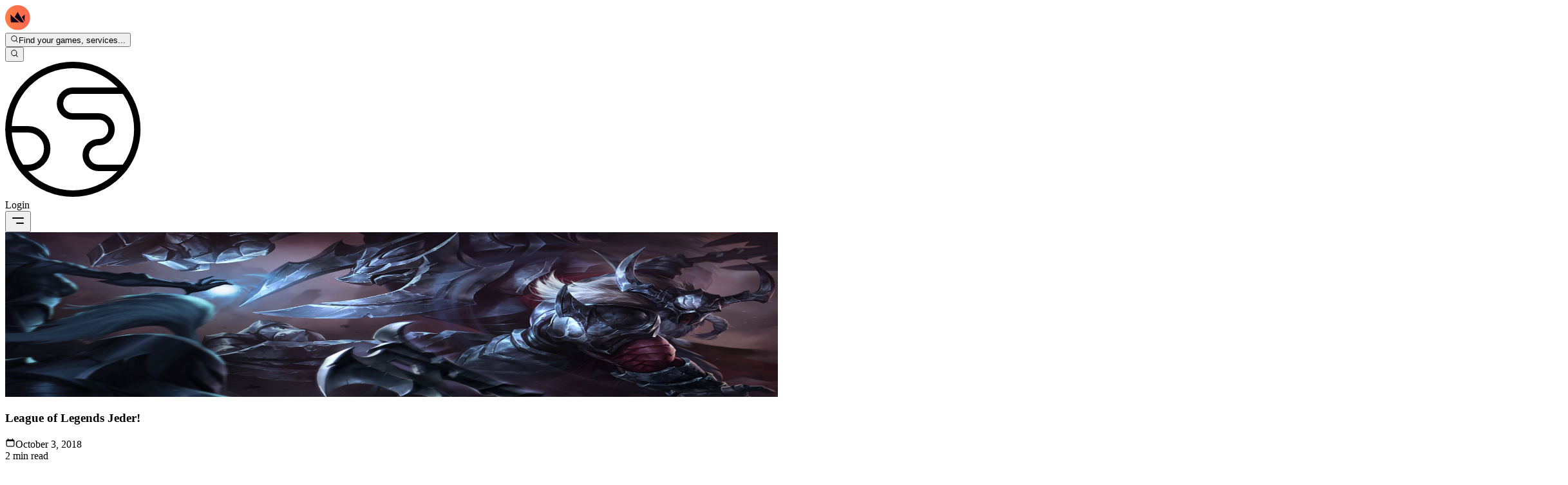

--- FILE ---
content_type: text/html; charset=utf-8
request_url: https://boostroyal.de/blog/league-of-legends-jeder
body_size: 65974
content:
<!DOCTYPE html><html lang="de" q:render="ssr" q:route="blog/[title]" q:container="paused" q:version="1.17.2" q:base="/build/de/" q:locale="de" q:manifest-hash="8nbzep" q:instance="g2ei60dsf"><!--qv q:id=0 q:key=3scc:pY_0--><!--qv q:id=1 q:key=8X6h:35_9--><!--qv q:s q:sref=1 q:key=--><head on-window:load="q-BwJV6Oru.js#s_6bH92HveK8o[0 1]" on-document:qinit="q-BXnu-NmL.js#_hW[2]" q:id="2" q:head><meta charset="utf-8" q:head><meta name="viewport" content="width=device-width, initial-scale=1.0" q:head><link rel="icon" type="image/png" href="/favicon-96x96.png" sizes="96x96" q:head><link rel="icon" type="image/svg+xml" href="/favicon.svg" q:head><link rel="shortcut icon" href="/favicon.ico" q:head><link rel="apple-touch-icon" sizes="180x180" href="/apple-touch-icon.png" q:head><meta name="apple-mobile-web-app-title" content="BoostRoyal" q:head><link rel="manifest" href="/site.webmanifest" q:head><meta name="msapplication-TileColor" content="#ff9155" q:head><meta name="theme-color" content="#09090b" q:head><meta name="referrer" content="strict-origin-when-cross-origin" q:head><meta name="view-transition" content="same-origin" q:head><meta property="og:title" content="BoostRoyal - Professional League of Legends Boosting Service" q:head><meta property="og:description" content="BoostRoyal offers professional gaming services. Get your desired rank with our reliable and safe boosting service." q:head><meta property="og:type" content="website" q:head><meta property="og:image" content="/og-image.png" q:head><meta property="og:site_name" content="BoostRoyal" q:head><meta name="twitter:card" content="summary_large_image" q:head><meta name="twitter:title" content="BoostRoyal - Professional League of Legends Boosting Service" q:head><meta name="twitter:description" content="BoostRoyal offers professional gaming services. Get your desired rank with our reliable and safe boosting service." q:head><meta name="twitter:image" content="/og-image.png" q:head><!--qv q:id=3 q:key=zrbr:35_0--><!--qv q:key=OA_0--><title q:head>League of Legends Jeder!</title><link rel="canonical" href="https://boostroyal.de/blog/league-of-legends-jeder" q:id="4" q:head><meta name="description" content="League of Legends Jeder!" q:id="5" q:head><link hreflang="en" href="https://boostroyal.com/league-of-legends-everyone-" rel="alternate" q:key="0" q:head><link hreflang="de" href="https://boostroyal.de/league-of-legends-jeder" rel="alternate" q:key="1" q:head><link hreflang="fr" href="https://boostroyal.fr/league-of-legends-tout-le-monde" rel="alternate" q:key="2" q:head><link hreflang="it" href="https://eloboostroyal.it/league-of-legends-tutti" rel="alternate" q:key="3" q:head><link hreflang="es" href="https://boostroyal.es/league-of-legends-todos" rel="alternate" q:key="4" q:head><link hreflang="zh" href="https://boostroyal.cn/league-of-legends-everyone-" rel="alternate" q:key="5" q:head><link hreflang="pt" href="https://boostroyal.pt/League-of-Legends-todos!" rel="alternate" q:key="6" q:head><link hreflang="x-default" href="https://boostroyal.com/league-of-legends-everyone-" rel="alternate" q:key="7" q:head><!--/qv--><!--/qv--><style type="text/css">@font-face {font-family:Open Sans;font-style:normal;font-weight:300;src:url(/cf-fonts/v/open-sans/5.0.20/latin/wght/normal.woff2);unicode-range:U+0000-00FF,U+0131,U+0152-0153,U+02BB-02BC,U+02C6,U+02DA,U+02DC,U+0304,U+0308,U+0329,U+2000-206F,U+2074,U+20AC,U+2122,U+2191,U+2193,U+2212,U+2215,U+FEFF,U+FFFD;font-display:swap;}@font-face {font-family:Open Sans;font-style:normal;font-weight:300;src:url(/cf-fonts/v/open-sans/5.0.20/greek/wght/normal.woff2);unicode-range:U+0370-03FF;font-display:swap;}@font-face {font-family:Open Sans;font-style:normal;font-weight:300;src:url(/cf-fonts/v/open-sans/5.0.20/hebrew/wght/normal.woff2);unicode-range:U+0590-05FF,U+200C-2010,U+20AA,U+25CC,U+FB1D-FB4F;font-display:swap;}@font-face {font-family:Open Sans;font-style:normal;font-weight:300;src:url(/cf-fonts/v/open-sans/5.0.20/greek-ext/wght/normal.woff2);unicode-range:U+1F00-1FFF;font-display:swap;}@font-face {font-family:Open Sans;font-style:normal;font-weight:300;src:url(/cf-fonts/v/open-sans/5.0.20/vietnamese/wght/normal.woff2);unicode-range:U+0102-0103,U+0110-0111,U+0128-0129,U+0168-0169,U+01A0-01A1,U+01AF-01B0,U+0300-0301,U+0303-0304,U+0308-0309,U+0323,U+0329,U+1EA0-1EF9,U+20AB;font-display:swap;}@font-face {font-family:Open Sans;font-style:normal;font-weight:300;src:url(/cf-fonts/v/open-sans/5.0.20/cyrillic-ext/wght/normal.woff2);unicode-range:U+0460-052F,U+1C80-1C88,U+20B4,U+2DE0-2DFF,U+A640-A69F,U+FE2E-FE2F;font-display:swap;}@font-face {font-family:Open Sans;font-style:normal;font-weight:300;src:url(/cf-fonts/v/open-sans/5.0.20/cyrillic/wght/normal.woff2);unicode-range:U+0301,U+0400-045F,U+0490-0491,U+04B0-04B1,U+2116;font-display:swap;}@font-face {font-family:Open Sans;font-style:normal;font-weight:300;src:url(/cf-fonts/v/open-sans/5.0.20/latin-ext/wght/normal.woff2);unicode-range:U+0100-02AF,U+0304,U+0308,U+0329,U+1E00-1E9F,U+1EF2-1EFF,U+2020,U+20A0-20AB,U+20AD-20CF,U+2113,U+2C60-2C7F,U+A720-A7FF;font-display:swap;}@font-face {font-family:Open Sans;font-style:normal;font-weight:400;src:url(/cf-fonts/v/open-sans/5.0.20/cyrillic-ext/wght/normal.woff2);unicode-range:U+0460-052F,U+1C80-1C88,U+20B4,U+2DE0-2DFF,U+A640-A69F,U+FE2E-FE2F;font-display:swap;}@font-face {font-family:Open Sans;font-style:normal;font-weight:400;src:url(/cf-fonts/v/open-sans/5.0.20/cyrillic/wght/normal.woff2);unicode-range:U+0301,U+0400-045F,U+0490-0491,U+04B0-04B1,U+2116;font-display:swap;}@font-face {font-family:Open Sans;font-style:normal;font-weight:400;src:url(/cf-fonts/v/open-sans/5.0.20/vietnamese/wght/normal.woff2);unicode-range:U+0102-0103,U+0110-0111,U+0128-0129,U+0168-0169,U+01A0-01A1,U+01AF-01B0,U+0300-0301,U+0303-0304,U+0308-0309,U+0323,U+0329,U+1EA0-1EF9,U+20AB;font-display:swap;}@font-face {font-family:Open Sans;font-style:normal;font-weight:400;src:url(/cf-fonts/v/open-sans/5.0.20/greek-ext/wght/normal.woff2);unicode-range:U+1F00-1FFF;font-display:swap;}@font-face {font-family:Open Sans;font-style:normal;font-weight:400;src:url(/cf-fonts/v/open-sans/5.0.20/hebrew/wght/normal.woff2);unicode-range:U+0590-05FF,U+200C-2010,U+20AA,U+25CC,U+FB1D-FB4F;font-display:swap;}@font-face {font-family:Open Sans;font-style:normal;font-weight:400;src:url(/cf-fonts/v/open-sans/5.0.20/greek/wght/normal.woff2);unicode-range:U+0370-03FF;font-display:swap;}@font-face {font-family:Open Sans;font-style:normal;font-weight:400;src:url(/cf-fonts/v/open-sans/5.0.20/latin/wght/normal.woff2);unicode-range:U+0000-00FF,U+0131,U+0152-0153,U+02BB-02BC,U+02C6,U+02DA,U+02DC,U+0304,U+0308,U+0329,U+2000-206F,U+2074,U+20AC,U+2122,U+2191,U+2193,U+2212,U+2215,U+FEFF,U+FFFD;font-display:swap;}@font-face {font-family:Open Sans;font-style:normal;font-weight:400;src:url(/cf-fonts/v/open-sans/5.0.20/latin-ext/wght/normal.woff2);unicode-range:U+0100-02AF,U+0304,U+0308,U+0329,U+1E00-1E9F,U+1EF2-1EFF,U+2020,U+20A0-20AB,U+20AD-20CF,U+2113,U+2C60-2C7F,U+A720-A7FF;font-display:swap;}@font-face {font-family:Open Sans;font-style:normal;font-weight:500;src:url(/cf-fonts/v/open-sans/5.0.20/greek/wght/normal.woff2);unicode-range:U+0370-03FF;font-display:swap;}@font-face {font-family:Open Sans;font-style:normal;font-weight:500;src:url(/cf-fonts/v/open-sans/5.0.20/hebrew/wght/normal.woff2);unicode-range:U+0590-05FF,U+200C-2010,U+20AA,U+25CC,U+FB1D-FB4F;font-display:swap;}@font-face {font-family:Open Sans;font-style:normal;font-weight:500;src:url(/cf-fonts/v/open-sans/5.0.20/vietnamese/wght/normal.woff2);unicode-range:U+0102-0103,U+0110-0111,U+0128-0129,U+0168-0169,U+01A0-01A1,U+01AF-01B0,U+0300-0301,U+0303-0304,U+0308-0309,U+0323,U+0329,U+1EA0-1EF9,U+20AB;font-display:swap;}@font-face {font-family:Open Sans;font-style:normal;font-weight:500;src:url(/cf-fonts/v/open-sans/5.0.20/latin/wght/normal.woff2);unicode-range:U+0000-00FF,U+0131,U+0152-0153,U+02BB-02BC,U+02C6,U+02DA,U+02DC,U+0304,U+0308,U+0329,U+2000-206F,U+2074,U+20AC,U+2122,U+2191,U+2193,U+2212,U+2215,U+FEFF,U+FFFD;font-display:swap;}@font-face {font-family:Open Sans;font-style:normal;font-weight:500;src:url(/cf-fonts/v/open-sans/5.0.20/cyrillic/wght/normal.woff2);unicode-range:U+0301,U+0400-045F,U+0490-0491,U+04B0-04B1,U+2116;font-display:swap;}@font-face {font-family:Open Sans;font-style:normal;font-weight:500;src:url(/cf-fonts/v/open-sans/5.0.20/latin-ext/wght/normal.woff2);unicode-range:U+0100-02AF,U+0304,U+0308,U+0329,U+1E00-1E9F,U+1EF2-1EFF,U+2020,U+20A0-20AB,U+20AD-20CF,U+2113,U+2C60-2C7F,U+A720-A7FF;font-display:swap;}@font-face {font-family:Open Sans;font-style:normal;font-weight:500;src:url(/cf-fonts/v/open-sans/5.0.20/greek-ext/wght/normal.woff2);unicode-range:U+1F00-1FFF;font-display:swap;}@font-face {font-family:Open Sans;font-style:normal;font-weight:500;src:url(/cf-fonts/v/open-sans/5.0.20/cyrillic-ext/wght/normal.woff2);unicode-range:U+0460-052F,U+1C80-1C88,U+20B4,U+2DE0-2DFF,U+A640-A69F,U+FE2E-FE2F;font-display:swap;}@font-face {font-family:Open Sans;font-style:normal;font-weight:700;src:url(/cf-fonts/v/open-sans/5.0.20/cyrillic-ext/wght/normal.woff2);unicode-range:U+0460-052F,U+1C80-1C88,U+20B4,U+2DE0-2DFF,U+A640-A69F,U+FE2E-FE2F;font-display:swap;}@font-face {font-family:Open Sans;font-style:normal;font-weight:700;src:url(/cf-fonts/v/open-sans/5.0.20/cyrillic/wght/normal.woff2);unicode-range:U+0301,U+0400-045F,U+0490-0491,U+04B0-04B1,U+2116;font-display:swap;}@font-face {font-family:Open Sans;font-style:normal;font-weight:700;src:url(/cf-fonts/v/open-sans/5.0.20/latin-ext/wght/normal.woff2);unicode-range:U+0100-02AF,U+0304,U+0308,U+0329,U+1E00-1E9F,U+1EF2-1EFF,U+2020,U+20A0-20AB,U+20AD-20CF,U+2113,U+2C60-2C7F,U+A720-A7FF;font-display:swap;}@font-face {font-family:Open Sans;font-style:normal;font-weight:700;src:url(/cf-fonts/v/open-sans/5.0.20/hebrew/wght/normal.woff2);unicode-range:U+0590-05FF,U+200C-2010,U+20AA,U+25CC,U+FB1D-FB4F;font-display:swap;}@font-face {font-family:Open Sans;font-style:normal;font-weight:700;src:url(/cf-fonts/v/open-sans/5.0.20/greek/wght/normal.woff2);unicode-range:U+0370-03FF;font-display:swap;}@font-face {font-family:Open Sans;font-style:normal;font-weight:700;src:url(/cf-fonts/v/open-sans/5.0.20/greek-ext/wght/normal.woff2);unicode-range:U+1F00-1FFF;font-display:swap;}@font-face {font-family:Open Sans;font-style:normal;font-weight:700;src:url(/cf-fonts/v/open-sans/5.0.20/latin/wght/normal.woff2);unicode-range:U+0000-00FF,U+0131,U+0152-0153,U+02BB-02BC,U+02C6,U+02DA,U+02DC,U+0304,U+0308,U+0329,U+2000-206F,U+2074,U+20AC,U+2122,U+2191,U+2193,U+2212,U+2215,U+FEFF,U+FFFD;font-display:swap;}@font-face {font-family:Open Sans;font-style:normal;font-weight:700;src:url(/cf-fonts/v/open-sans/5.0.20/vietnamese/wght/normal.woff2);unicode-range:U+0102-0103,U+0110-0111,U+0128-0129,U+0168-0169,U+01A0-01A1,U+01AF-01B0,U+0300-0301,U+0303-0304,U+0308-0309,U+0323,U+0329,U+1EA0-1EF9,U+20AB;font-display:swap;}</style><link rel="modulepreload" href="/build/de/q-naDMFAHy.js"><script type="module" async="true" src="/build/de/q-naDMFAHy.js"></script><link rel="stylesheet" href="/assets/BisvetQX-style.css"><link rel="modulepreload" href="/build/de/q-BKZ00VYc.js"><link rel="preload" href="/assets/upv4vpM0-bundle-graph.json" as="fetch" crossorigin="anonymous"><script type="module" async="true">let b=fetch("/assets/upv4vpM0-bundle-graph.json");import("/build/de/q-BKZ00VYc.js").then(({l})=>l("/build/de/",b));</script><link rel="modulepreload" href="/build/de/q-D4KMUp4W.js"><style q:style="ckm8jq-0" hidden>:root{view-transition-name:none}</style></head><body class="m-0 bg-[var(--color-primary-bg)] text-white overflow-y-scroll overflow-x-hidden"><!--qv q:id=6 q:key=yPdH:35_1--><!--qv q:key=P4_2--><!--qv q:id=7 q:key=VkLN:P4_0--><!--qv q:key=XF_6--><!--qv q:id=8 q:key=SIgd:XF_0--><!--qv q:key=PK_14--><header class="fixed top-0 right-0 left-0 lg:py-6 py-3 z-30 transition-all duration-300 border-b bg-transparent border-transparent" on:qvisible="q-D8s63_6G.js#_hW[0]
q-D8s63_6G.js#_hW[1]
q-D8s63_6G.js#_hW[2]" on-window:scroll="q-D8s63_6G.js#s_zjBHDXWCp9c[3 4 5]" on-document:showpopoverpoly="q-Mukuqn-5.js#s_fIoy3EkB2vM[6 7]" q:id="9"><nav class="font-medium"><div class="container flex items-center justify-between h-full w-full relative gap-8"><div class="flex items-center sm:gap-8 relative gap-2 shrink"><a href="/" title="LoL ELO Boost" class="items-center flex group"><svg height="39" width="39" xmlns="http://www.w3.org/2000/svg" fill="none" viewBox="0 0 39 39" class="h-10 w-10 transition-transform duration-300 group-hover:scale-110 drop-shadow-[0_0_10px_rgba(255,145,85,0.3)]" q:key="PK_0"><g clip-path="url(#logo-icon_svg__a)"><circle cx="19.797" cy="19.02" r="13.586" fill="#0F061E"/><path fill="url(#logo-icon_svg__b)" d="M19.408 0a19.408 19.408 0 1 0 0 38.817 19.408 19.408 0 0 0 0-38.817M8.757 26.652l-.45-11.816 5.667 4.89 7.965 6.926zm15.527 0-9.534-8.268 4.658-7.71 9.673 15.978zm5.845-1.227-4.285-7.127 4.658-3.462z"/></g><defs><linearGradient id="logo-icon_svg__b" x1="0" x2="38.817" y1="19.408" y2="19.408" gradientUnits="userSpaceOnUse"><stop stop-color="#FF7E45"/><stop offset="1" stop-color="#FF6550"/></linearGradient><clipPath id="logo-icon_svg__a"><path fill="#fff" d="M0 0h38.817v38.817H0z"/></clipPath></defs></svg></a><div><!--qv q:id=18 q:key=ZzoX:PK_1--><!--qv q:id=19 q:key=YhWz:J0_16--><!--qv q:id=1b q:key=T0EH:oE_4--><div id="search-popover-root" class="z-50 relative" q:key="9w_1" q:id="1c"><!--qv q:s q:sref=1b q:key=--><!--qv q:id=1d q:key=9umV:oE_1--><button id="search-popover-trigger" popovertarget="search-popover-panel" class="sm:flex items-center gap-3 text-white/80 hover:text-white duration-300 cursor-pointer bg-white/5 hidden border border-white/5 hover:border-white/10 hover:bg-white/10 px-5 py-2.5 rounded-full text-sm backdrop-blur-md transition-all group" on:click="q-BNzxFHJu.js#s_zfn5cYHa0UM[0 1]" on:pointerover="q-BNzxFHJu.js#s_nhZl0v2h068[0 1]" on:pointerout="q-BNzxFHJu.js#s_f5jzbGpFTeg[0 1]" on-document:showpopoverpoly="q-Mukuqn-5.js#s_fIoy3EkB2vM[2 3]" q:key="wH_1" q:id="1e"><!--qv q:s q:sref=1d q:key=--><!--qv q:s q:sref=19 q:key=trigger--><div q:slot="trigger" class="flex items-center gap-3" on-document:showpopoverpoly="q-Mukuqn-5.js#s_fIoy3EkB2vM[0 1]" q:id="1f"><!--qv q:key=J0_0--><svg aria-hidden="true" data-qwikest-icon fill="currentColor" height="1em" viewBox="0 0 20 20" width="1em" xmlns="http://www.w3.org/2000/svg" class="h-4 w-4 text-(--color-primary) group-hover:scale-110 transition-transform" q:key="Nj_0"><path clip-rule="evenodd" d="M9 3.5a5.5 5.5 0 100 11 5.5 5.5 0 000-11zM2 9a7 7 0 1112.452 4.391l3.328 3.329a.75.75 0 11-1.06 1.06l-3.329-3.328A7 7 0 012 9z" fill-rule="evenodd"></path></svg><!--/qv--><span class="whitespace-nowrap overflow-hidden text-ellipsis pr-24 hidden sm:flex font-medium">Find your games, services...</span></div><!--/qv--><!--/qv--></button><!--/qv--><!--qv q:id=1g q:key=RhxG:oE_3--><!--qv q:id=1i q:key=RpTw:XM_1--><!--qv q:id=2c q:key=FQQO:Ta_1--><div hidden data-floating="absolute" id="search-popover-panel" popover="auto" class="popover-mobile-fullscreen bg-transparent sm:rounded-xl w-full lg:max-w-4xl xl:max-w-6xl z-50  sm:!border-white/10 sm:!border" on:toggle="q-CKySiINo.js#s_NjOXWISUeJo[0 1]
q-CrEYSaVm.js#s_ZD8wAHpX2c4[2 3]" on:beforetoggle="q-CKySiINo.js#s_fu5Jc2k0zdM[0]" on-document:poppolyload="q-CKySiINo.js#s_woYPw4aFL00[4]" q:key="HL_2" q:id="2d"><!--qv q:s q:sref=2c q:key=--><!--qv q:s q:sref=1i q:key=--><!--qv q:s q:sref=1g q:key=--><!--qv q:s q:sref=19 q:key=content--><div q:slot="content"><!--qv q:id=2e q:key=CMxG:J0_1--><div class="hidden lg:flex flex-row w-full h-[600px] overflow-hidden rounded-xl bg-(--color-primary-bg) border border-white/10 shadow-2xl backdrop-blur-3xl" on:qvisible="q-DdqefDmf.js#_hW[0]" q:key="Rb_16" q:id="2f"><div class="w-64 shrink-0 bg-black/20 border-r border-white/5 flex flex-col"><div class="p-4 space-y-6 overflow-y-auto custom-scrollbar"><div><div class="flex items-center gap-2 text-white/40 text-xs font-bold uppercase tracking-wider mb-3 px-2"><!--qv q:key=Rb_3--><svg aria-hidden="true" data-qwikest-icon fill="currentColor" height="1em" viewBox="0 0 20 20" width="1em" xmlns="http://www.w3.org/2000/svg" class="w-3 h-3" q:key="Fm_0"><path clip-rule="evenodd" d="M13.5 4.938a7 7 0 11-9.006 1.737c.202-.257.59-.218.793.039.278.352.594.672.943.954.332.269.786-.049.773-.476a5.977 5.977 0 01.572-2.759 6.026 6.026 0 012.486-2.665c.247-.14.55-.016.677.238A6.967 6.967 0 0013.5 4.938zM14 12a4 4 0 01-4 4c-1.913 0-3.52-1.398-3.91-3.182-.093-.429.44-.643.814-.413a4.043 4.043 0 001.601.564c.303.038.531-.24.51-.544a5.975 5.975 0 011.315-4.192.447.447 0 01.431-.16A4.001 4.001 0 0114 12z" fill-rule="evenodd"></path></svg><!--/qv--><span>Most Popular</span></div><div class="space-y-1"><button class="w-full flex items-center gap-3 px-2 py-2 rounded-lg cursor-pointer hover:bg-white/5 text-left group transition-all" on:mouseenter="q-DdqefDmf.js#s_wtRYmdqxWpk[0 1]" on:mouseleave="q-DdqefDmf.js#s_YhiSSrbhjbo[2]" on:click="q-DdqefDmf.js#s_NJPs6RYioQ8[3 0 4]" q:key="lol" q:id="2g"><!--qv q:id=2h q:key=0AKC:Rb_4--><!--qv q:key=g9_2--><img width="24" height="24" alt="League of Legends" title="League of Legends" loading="lazy" fetchPriority="low" src="https://boostroyal.com/cdn-cgi/image/width=24,height=24,fit=cover,quality=100,format=auto/images/services/lol-icon.png" srcset="https://boostroyal.com/cdn-cgi/image/fit=cover,quality=100,format=auto,width=24,height=24/images/services/lol-icon.png 24w" sizes="(max-width: 768px) 100vw, 24px" class="w-full h-full object-cover rounded-md opacity-70 group-hover:opacity-100 transition-opacity w-6! h-6!" on:qvisible="q-D3Tx5VcM.js#_hW[0]" q:id="2i"><!--/qv--><!--/qv--><span class="text-sm text-white/70 group-hover:text-white truncate transition-colors">League of Legends</span></button><button class="w-full flex items-center gap-3 px-2 py-2 rounded-lg cursor-pointer hover:bg-white/5 text-left group transition-all" on:mouseenter="q-DdqefDmf.js#s_wtRYmdqxWpk[0 1]" on:mouseleave="q-DdqefDmf.js#s_YhiSSrbhjbo[2]" on:click="q-DdqefDmf.js#s_NJPs6RYioQ8[3 0 4]" q:key="valorant" q:id="2j"><!--qv q:id=2k q:key=0AKC:Rb_4--><!--qv q:key=g9_2--><img width="24" height="24" alt="Valorant" title="Valorant" loading="lazy" fetchPriority="low" src="https://boostroyal.com/cdn-cgi/image/width=24,height=24,fit=cover,quality=100,format=auto/images/services/valorant-icon.png" srcset="https://boostroyal.com/cdn-cgi/image/fit=cover,quality=100,format=auto,width=24,height=24/images/services/valorant-icon.png 24w" sizes="(max-width: 768px) 100vw, 24px" class="w-full h-full object-cover rounded-md opacity-70 group-hover:opacity-100 transition-opacity w-6! h-6!" on:qvisible="q-D3Tx5VcM.js#_hW[0]" q:id="2l"><!--/qv--><!--/qv--><span class="text-sm text-white/70 group-hover:text-white truncate transition-colors">Valorant</span></button><button class="w-full flex items-center gap-3 px-2 py-2 rounded-lg cursor-pointer hover:bg-white/5 text-left group transition-all" on:mouseenter="q-DdqefDmf.js#s_wtRYmdqxWpk[0 1]" on:mouseleave="q-DdqefDmf.js#s_YhiSSrbhjbo[2]" on:click="q-DdqefDmf.js#s_NJPs6RYioQ8[3 0 4]" q:key="wildrift" q:id="2m"><!--qv q:id=2n q:key=0AKC:Rb_4--><!--qv q:key=g9_2--><img width="24" height="24" alt="LoL: Wild Rift" title="LoL: Wild Rift" loading="lazy" fetchPriority="low" src="https://boostroyal.com/cdn-cgi/image/width=24,height=24,fit=cover,quality=100,format=auto/images/services/wildrift-icon.png" srcset="https://boostroyal.com/cdn-cgi/image/fit=cover,quality=100,format=auto,width=24,height=24/images/services/wildrift-icon.png 24w" sizes="(max-width: 768px) 100vw, 24px" class="w-full h-full object-cover rounded-md opacity-70 group-hover:opacity-100 transition-opacity w-6! h-6!" on:qvisible="q-D3Tx5VcM.js#_hW[0]" q:id="2o"><!--/qv--><!--/qv--><span class="text-sm text-white/70 group-hover:text-white truncate transition-colors">LoL: Wild Rift</span></button><button class="w-full flex items-center gap-3 px-2 py-2 rounded-lg cursor-pointer hover:bg-white/5 text-left group transition-all" on:mouseenter="q-DdqefDmf.js#s_wtRYmdqxWpk[0 1]" on:mouseleave="q-DdqefDmf.js#s_YhiSSrbhjbo[2]" on:click="q-DdqefDmf.js#s_NJPs6RYioQ8[3 0 4]" q:key="tft" q:id="2p"><!--qv q:id=2q q:key=0AKC:Rb_4--><!--qv q:key=g9_2--><img width="24" height="24" alt="Teamfight Tactics" title="Teamfight Tactics" loading="lazy" fetchPriority="low" src="https://boostroyal.com/cdn-cgi/image/width=24,height=24,fit=cover,quality=100,format=auto/images/services/tft-icon.png" srcset="https://boostroyal.com/cdn-cgi/image/fit=cover,quality=100,format=auto,width=24,height=24/images/services/tft-icon.png 24w" sizes="(max-width: 768px) 100vw, 24px" class="w-full h-full object-cover rounded-md opacity-70 group-hover:opacity-100 transition-opacity w-6! h-6!" on:qvisible="q-D3Tx5VcM.js#_hW[0]" q:id="2r"><!--/qv--><!--/qv--><span class="text-sm text-white/70 group-hover:text-white truncate transition-colors">Teamfight Tactics</span></button><button class="w-full flex items-center gap-3 px-2 py-2 rounded-lg cursor-pointer hover:bg-white/5 text-left group transition-all" on:mouseenter="q-DdqefDmf.js#s_wtRYmdqxWpk[0 1]" on:mouseleave="q-DdqefDmf.js#s_YhiSSrbhjbo[2]" on:click="q-DdqefDmf.js#s_NJPs6RYioQ8[3 0 4]" q:key="2xko" q:id="2s"><!--qv q:id=2t q:key=0AKC:Rb_4--><!--qv q:key=g9_2--><img width="24" height="24" alt="2XKO" title="2XKO" loading="lazy" fetchPriority="low" src="https://boostroyal.com/cdn-cgi/image/width=24,height=24,fit=cover,quality=100,format=auto/images/services/2xko-icon.png" srcset="https://boostroyal.com/cdn-cgi/image/fit=cover,quality=100,format=auto,width=24,height=24/images/services/2xko-icon.png 24w" sizes="(max-width: 768px) 100vw, 24px" class="w-full h-full object-cover rounded-md opacity-70 group-hover:opacity-100 transition-opacity w-6! h-6!" on:qvisible="q-D3Tx5VcM.js#_hW[0]" q:id="2u"><!--/qv--><!--/qv--><span class="text-sm text-white/70 group-hover:text-white truncate transition-colors">2XKO</span></button></div></div></div></div><div class="flex-1 flex flex-col min-w-0 bg-white/2"><div class="p-4 border-b border-white/5 flex items-center gap-4"><div class="flex bg-white/5 p-1 rounded-lg border border-white/5"><button class="px-3 py-1.5 text-xs font-bold rounded-md transition-all bg-white/10 text-white shadow-lg" on:click="q-DdqefDmf.js#s_ijhi3IsGUOs[0]" q:id="2v">Popular</button><button class="px-3 py-1.5 text-xs font-bold rounded-md transition-all text-white/50 hover:text-white" on:click="q-DdqefDmf.js#s_6l7wPvcWeok[0]" q:id="2w">A-Z</button></div><div class="relative flex-1"><!--qv q:key=Rb_5--><svg aria-hidden="true" data-qwikest-icon fill="currentColor" height="1em" viewBox="0 0 20 20" width="1em" xmlns="http://www.w3.org/2000/svg" class="absolute left-3 top-1/2 -translate-y-1/2 w-4 h-4 text-white/30" q:key="Nj_0"><path clip-rule="evenodd" d="M9 3.5a5.5 5.5 0 100 11 5.5 5.5 0 000-11zM2 9a7 7 0 1112.452 4.391l3.328 3.329a.75.75 0 11-1.06 1.06l-3.329-3.328A7 7 0 012 9z" fill-rule="evenodd"></path></svg><!--/qv--><input type="text" placeholder="Search games..." value="" class="w-full bg-white/5 border border-white/10 rounded-lg pl-9 pr-4 py-2 text-sm text-white placeholder-white/30 focus:outline-none focus:border-(--color-primary)/50 focus:bg-white/10 transition-all" on:input="q-DdqefDmf.js#s_qAPG9oK9Ohg[0]" q:id="2x"></div></div><div class="flex-1 overflow-y-auto custom-scrollbar p-4"><div class="grid grid-cols-2 xl:grid-cols-3 gap-2"><button class="flex items-center gap-3 p-2 rounded-lg border cursor-pointer text-left transition-all bg-transparent border-transparent hover:bg-white/5 hover:border-white/10" on:mouseenter="q-DdqefDmf.js#s_g7005vDIi7w[0 1]" on:mouseleave="q-DdqefDmf.js#s_YhiSSrbhjbo[2]" on:click="q-DdqefDmf.js#s_8KXZoCBF6XU[3 0 4]" q:key="lol" q:id="2y"><!--qv q:id=2z q:key=0AKC:Rb_9--><!--qv q:key=g9_2--><img width="32" height="32" alt="League of Legends" title="League of Legends" loading="lazy" fetchPriority="low" src="https://boostroyal.com/cdn-cgi/image/width=32,height=32,fit=cover,quality=100,format=auto/images/services/lol-icon.png" srcset="https://boostroyal.com/cdn-cgi/image/fit=cover,quality=100,format=auto,width=32,height=32/images/services/lol-icon.png 32w" sizes="(max-width: 768px) 100vw, 32px" class="w-full h-full object-cover rounded-lg object-cover w-8! h-8!" on:qvisible="q-D3Tx5VcM.js#_hW[0]" q:id="30"><!--/qv--><!--/qv--><span class="text-sm truncate font-medium text-white/70">League of Legends</span></button><button class="flex items-center gap-3 p-2 rounded-lg border cursor-pointer text-left transition-all bg-transparent border-transparent hover:bg-white/5 hover:border-white/10" on:mouseenter="q-DdqefDmf.js#s_g7005vDIi7w[0 1]" on:mouseleave="q-DdqefDmf.js#s_YhiSSrbhjbo[2]" on:click="q-DdqefDmf.js#s_8KXZoCBF6XU[3 0 4]" q:key="valorant" q:id="31"><!--qv q:id=32 q:key=0AKC:Rb_9--><!--qv q:key=g9_2--><img width="32" height="32" alt="Valorant" title="Valorant" loading="lazy" fetchPriority="low" src="https://boostroyal.com/cdn-cgi/image/width=32,height=32,fit=cover,quality=100,format=auto/images/services/valorant-icon.png" srcset="https://boostroyal.com/cdn-cgi/image/fit=cover,quality=100,format=auto,width=32,height=32/images/services/valorant-icon.png 32w" sizes="(max-width: 768px) 100vw, 32px" class="w-full h-full object-cover rounded-lg object-cover w-8! h-8!" on:qvisible="q-D3Tx5VcM.js#_hW[0]" q:id="33"><!--/qv--><!--/qv--><span class="text-sm truncate font-medium text-white/70">Valorant</span></button><button class="flex items-center gap-3 p-2 rounded-lg border cursor-pointer text-left transition-all bg-transparent border-transparent hover:bg-white/5 hover:border-white/10" on:mouseenter="q-DdqefDmf.js#s_g7005vDIi7w[0 1]" on:mouseleave="q-DdqefDmf.js#s_YhiSSrbhjbo[2]" on:click="q-DdqefDmf.js#s_8KXZoCBF6XU[3 0 4]" q:key="wildrift" q:id="34"><!--qv q:id=35 q:key=0AKC:Rb_9--><!--qv q:key=g9_2--><img width="32" height="32" alt="LoL: Wild Rift" title="LoL: Wild Rift" loading="lazy" fetchPriority="low" src="https://boostroyal.com/cdn-cgi/image/width=32,height=32,fit=cover,quality=100,format=auto/images/services/wildrift-icon.png" srcset="https://boostroyal.com/cdn-cgi/image/fit=cover,quality=100,format=auto,width=32,height=32/images/services/wildrift-icon.png 32w" sizes="(max-width: 768px) 100vw, 32px" class="w-full h-full object-cover rounded-lg object-cover w-8! h-8!" on:qvisible="q-D3Tx5VcM.js#_hW[0]" q:id="36"><!--/qv--><!--/qv--><span class="text-sm truncate font-medium text-white/70">LoL: Wild Rift</span></button><button class="flex items-center gap-3 p-2 rounded-lg border cursor-pointer text-left transition-all bg-transparent border-transparent hover:bg-white/5 hover:border-white/10" on:mouseenter="q-DdqefDmf.js#s_g7005vDIi7w[0 1]" on:mouseleave="q-DdqefDmf.js#s_YhiSSrbhjbo[2]" on:click="q-DdqefDmf.js#s_8KXZoCBF6XU[3 0 4]" q:key="tft" q:id="37"><!--qv q:id=38 q:key=0AKC:Rb_9--><!--qv q:key=g9_2--><img width="32" height="32" alt="Teamfight Tactics" title="Teamfight Tactics" loading="lazy" fetchPriority="low" src="https://boostroyal.com/cdn-cgi/image/width=32,height=32,fit=cover,quality=100,format=auto/images/services/tft-icon.png" srcset="https://boostroyal.com/cdn-cgi/image/fit=cover,quality=100,format=auto,width=32,height=32/images/services/tft-icon.png 32w" sizes="(max-width: 768px) 100vw, 32px" class="w-full h-full object-cover rounded-lg object-cover w-8! h-8!" on:qvisible="q-D3Tx5VcM.js#_hW[0]" q:id="39"><!--/qv--><!--/qv--><span class="text-sm truncate font-medium text-white/70">Teamfight Tactics</span></button><button class="flex items-center gap-3 p-2 rounded-lg border cursor-pointer text-left transition-all bg-transparent border-transparent hover:bg-white/5 hover:border-white/10" on:mouseenter="q-DdqefDmf.js#s_g7005vDIi7w[0 1]" on:mouseleave="q-DdqefDmf.js#s_YhiSSrbhjbo[2]" on:click="q-DdqefDmf.js#s_8KXZoCBF6XU[3 0 4]" q:key="2xko" q:id="3a"><!--qv q:id=3b q:key=0AKC:Rb_9--><!--qv q:key=g9_2--><img width="32" height="32" alt="2XKO" title="2XKO" loading="lazy" fetchPriority="low" src="https://boostroyal.com/cdn-cgi/image/width=32,height=32,fit=cover,quality=100,format=auto/images/services/2xko-icon.png" srcset="https://boostroyal.com/cdn-cgi/image/fit=cover,quality=100,format=auto,width=32,height=32/images/services/2xko-icon.png 32w" sizes="(max-width: 768px) 100vw, 32px" class="w-full h-full object-cover rounded-lg object-cover w-8! h-8!" on:qvisible="q-D3Tx5VcM.js#_hW[0]" q:id="3c"><!--/qv--><!--/qv--><span class="text-sm truncate font-medium text-white/70">2XKO</span></button><button class="flex items-center gap-3 p-2 rounded-lg border cursor-pointer text-left transition-all bg-transparent border-transparent hover:bg-white/5 hover:border-white/10" on:mouseenter="q-DdqefDmf.js#s_g7005vDIi7w[0 1]" on:mouseleave="q-DdqefDmf.js#s_YhiSSrbhjbo[2]" on:click="q-DdqefDmf.js#s_8KXZoCBF6XU[3 0 4]" q:key="cod" q:id="3d"><!--qv q:id=3e q:key=0AKC:Rb_9--><!--qv q:key=g9_2--><img width="32" height="32" alt="Call of Duty" title="Call of Duty" loading="lazy" fetchPriority="low" src="https://boostroyal.com/cdn-cgi/image/width=32,height=32,fit=cover,quality=100,format=auto/images/services/cod-icon.png" srcset="https://boostroyal.com/cdn-cgi/image/fit=cover,quality=100,format=auto,width=32,height=32/images/services/cod-icon.png 32w" sizes="(max-width: 768px) 100vw, 32px" class="w-full h-full object-cover rounded-lg object-cover w-8! h-8!" on:qvisible="q-D3Tx5VcM.js#_hW[0]" q:id="3f"><!--/qv--><!--/qv--><span class="text-sm truncate font-medium text-white/70">Call of Duty</span></button><button class="flex items-center gap-3 p-2 rounded-lg border cursor-pointer text-left transition-all bg-transparent border-transparent hover:bg-white/5 hover:border-white/10" on:mouseenter="q-DdqefDmf.js#s_g7005vDIi7w[0 1]" on:mouseleave="q-DdqefDmf.js#s_YhiSSrbhjbo[2]" on:click="q-DdqefDmf.js#s_8KXZoCBF6XU[3 0 4]" q:key="fortnite" q:id="3g"><!--qv q:id=3h q:key=0AKC:Rb_9--><!--qv q:key=g9_2--><img width="32" height="32" alt="Fortnite" title="Fortnite" loading="lazy" fetchPriority="low" src="https://boostroyal.com/cdn-cgi/image/width=32,height=32,fit=cover,quality=100,format=auto/images/services/fortnite-icon.png" srcset="https://boostroyal.com/cdn-cgi/image/fit=cover,quality=100,format=auto,width=32,height=32/images/services/fortnite-icon.png 32w" sizes="(max-width: 768px) 100vw, 32px" class="w-full h-full object-cover rounded-lg object-cover w-8! h-8!" on:qvisible="q-D3Tx5VcM.js#_hW[0]" q:id="3i"><!--/qv--><!--/qv--><span class="text-sm truncate font-medium text-white/70">Fortnite</span></button><button class="flex items-center gap-3 p-2 rounded-lg border cursor-pointer text-left transition-all bg-transparent border-transparent hover:bg-white/5 hover:border-white/10" on:mouseenter="q-DdqefDmf.js#s_g7005vDIi7w[0 1]" on:mouseleave="q-DdqefDmf.js#s_YhiSSrbhjbo[2]" on:click="q-DdqefDmf.js#s_8KXZoCBF6XU[3 0 4]" q:key="dota2" q:id="3j"><!--qv q:id=3k q:key=0AKC:Rb_9--><!--qv q:key=g9_2--><img width="32" height="32" alt="Dota 2" title="Dota 2" loading="lazy" fetchPriority="low" src="https://boostroyal.com/cdn-cgi/image/width=32,height=32,fit=cover,quality=100,format=auto/images/services/dota2-icon.png" srcset="https://boostroyal.com/cdn-cgi/image/fit=cover,quality=100,format=auto,width=32,height=32/images/services/dota2-icon.png 32w" sizes="(max-width: 768px) 100vw, 32px" class="w-full h-full object-cover rounded-lg object-cover w-8! h-8!" on:qvisible="q-D3Tx5VcM.js#_hW[0]" q:id="3l"><!--/qv--><!--/qv--><span class="text-sm truncate font-medium text-white/70">Dota 2</span></button><button class="flex items-center gap-3 p-2 rounded-lg border cursor-pointer text-left transition-all bg-transparent border-transparent hover:bg-white/5 hover:border-white/10" on:mouseenter="q-DdqefDmf.js#s_g7005vDIi7w[0 1]" on:mouseleave="q-DdqefDmf.js#s_YhiSSrbhjbo[2]" on:click="q-DdqefDmf.js#s_8KXZoCBF6XU[3 0 4]" q:key="apex" q:id="3m"><!--qv q:id=3n q:key=0AKC:Rb_9--><!--qv q:key=g9_2--><img width="32" height="32" alt="Apex Legends" title="Apex Legends" loading="lazy" fetchPriority="low" src="https://boostroyal.com/cdn-cgi/image/width=32,height=32,fit=cover,quality=100,format=auto/images/services/apex-icon.png" srcset="https://boostroyal.com/cdn-cgi/image/fit=cover,quality=100,format=auto,width=32,height=32/images/services/apex-icon.png 32w" sizes="(max-width: 768px) 100vw, 32px" class="w-full h-full object-cover rounded-lg object-cover w-8! h-8!" on:qvisible="q-D3Tx5VcM.js#_hW[0]" q:id="3o"><!--/qv--><!--/qv--><span class="text-sm truncate font-medium text-white/70">Apex Legends</span></button><button class="flex items-center gap-3 p-2 rounded-lg border cursor-pointer text-left transition-all bg-transparent border-transparent hover:bg-white/5 hover:border-white/10" on:mouseenter="q-DdqefDmf.js#s_g7005vDIi7w[0 1]" on:mouseleave="q-DdqefDmf.js#s_YhiSSrbhjbo[2]" on:click="q-DdqefDmf.js#s_8KXZoCBF6XU[3 0 4]" q:key="cs" q:id="3p"><!--qv q:id=3q q:key=0AKC:Rb_9--><!--qv q:key=g9_2--><img width="32" height="32" alt="Counter Strike 2" title="Counter Strike 2" loading="lazy" fetchPriority="low" src="https://boostroyal.com/cdn-cgi/image/width=32,height=32,fit=cover,quality=100,format=auto/images/services/cs-icon.png" srcset="https://boostroyal.com/cdn-cgi/image/fit=cover,quality=100,format=auto,width=32,height=32/images/services/cs-icon.png 32w" sizes="(max-width: 768px) 100vw, 32px" class="w-full h-full object-cover rounded-lg object-cover w-8! h-8!" on:qvisible="q-D3Tx5VcM.js#_hW[0]" q:id="3r"><!--/qv--><!--/qv--><span class="text-sm truncate font-medium text-white/70">Counter Strike 2</span></button><button class="flex items-center gap-3 p-2 rounded-lg border cursor-pointer text-left transition-all bg-transparent border-transparent hover:bg-white/5 hover:border-white/10" on:mouseenter="q-DdqefDmf.js#s_g7005vDIi7w[0 1]" on:mouseleave="q-DdqefDmf.js#s_YhiSSrbhjbo[2]" on:click="q-DdqefDmf.js#s_8KXZoCBF6XU[3 0 4]" q:key="rss" q:id="3s"><!--qv q:id=3t q:key=0AKC:Rb_9--><!--qv q:key=g9_2--><img width="32" height="32" alt="Rainbow Six Siege" title="Rainbow Six Siege" loading="lazy" fetchPriority="low" src="https://boostroyal.com/cdn-cgi/image/width=32,height=32,fit=cover,quality=100,format=auto/images/services/rss-icon.png" srcset="https://boostroyal.com/cdn-cgi/image/fit=cover,quality=100,format=auto,width=32,height=32/images/services/rss-icon.png 32w" sizes="(max-width: 768px) 100vw, 32px" class="w-full h-full object-cover rounded-lg object-cover w-8! h-8!" on:qvisible="q-D3Tx5VcM.js#_hW[0]" q:id="3u"><!--/qv--><!--/qv--><span class="text-sm truncate font-medium text-white/70">Rainbow Six Siege</span></button><button class="flex items-center gap-3 p-2 rounded-lg border cursor-pointer text-left transition-all bg-transparent border-transparent hover:bg-white/5 hover:border-white/10" on:mouseenter="q-DdqefDmf.js#s_g7005vDIi7w[0 1]" on:mouseleave="q-DdqefDmf.js#s_YhiSSrbhjbo[2]" on:click="q-DdqefDmf.js#s_8KXZoCBF6XU[3 0 4]" q:key="mr" q:id="3v"><!--qv q:id=3w q:key=0AKC:Rb_9--><!--qv q:key=g9_2--><img width="32" height="32" alt="Marvel Rivals" title="Marvel Rivals" loading="lazy" fetchPriority="low" src="https://boostroyal.com/cdn-cgi/image/width=32,height=32,fit=cover,quality=100,format=auto/images/services/mr-icon.png" srcset="https://boostroyal.com/cdn-cgi/image/fit=cover,quality=100,format=auto,width=32,height=32/images/services/mr-icon.png 32w" sizes="(max-width: 768px) 100vw, 32px" class="w-full h-full object-cover rounded-lg object-cover w-8! h-8!" on:qvisible="q-D3Tx5VcM.js#_hW[0]" q:id="3x"><!--/qv--><!--/qv--><span class="text-sm truncate font-medium text-white/70">Marvel Rivals</span></button><button class="flex items-center gap-3 p-2 rounded-lg border cursor-pointer text-left transition-all bg-transparent border-transparent hover:bg-white/5 hover:border-white/10" on:mouseenter="q-DdqefDmf.js#s_g7005vDIi7w[0 1]" on:mouseleave="q-DdqefDmf.js#s_YhiSSrbhjbo[2]" on:click="q-DdqefDmf.js#s_8KXZoCBF6XU[3 0 4]" q:key="ow" q:id="3y"><!--qv q:id=3z q:key=0AKC:Rb_9--><!--qv q:key=g9_2--><img width="32" height="32" alt="Overwatch 2" title="Overwatch 2" loading="lazy" fetchPriority="low" src="https://boostroyal.com/cdn-cgi/image/width=32,height=32,fit=cover,quality=100,format=auto/images/services/ow-icon.png" srcset="https://boostroyal.com/cdn-cgi/image/fit=cover,quality=100,format=auto,width=32,height=32/images/services/ow-icon.png 32w" sizes="(max-width: 768px) 100vw, 32px" class="w-full h-full object-cover rounded-lg object-cover w-8! h-8!" on:qvisible="q-D3Tx5VcM.js#_hW[0]" q:id="40"><!--/qv--><!--/qv--><span class="text-sm truncate font-medium text-white/70">Overwatch 2</span></button><button class="flex items-center gap-3 p-2 rounded-lg border cursor-pointer text-left transition-all bg-transparent border-transparent hover:bg-white/5 hover:border-white/10" on:mouseenter="q-DdqefDmf.js#s_g7005vDIi7w[0 1]" on:mouseleave="q-DdqefDmf.js#s_YhiSSrbhjbo[2]" on:click="q-DdqefDmf.js#s_8KXZoCBF6XU[3 0 4]" q:key="cr" q:id="41"><!--qv q:id=42 q:key=0AKC:Rb_9--><!--qv q:key=g9_2--><img width="32" height="32" alt="Clash Royale" title="Clash Royale" loading="lazy" fetchPriority="low" src="https://boostroyal.com/cdn-cgi/image/width=32,height=32,fit=cover,quality=100,format=auto/images/services/cr-icon.png" srcset="https://boostroyal.com/cdn-cgi/image/fit=cover,quality=100,format=auto,width=32,height=32/images/services/cr-icon.png 32w" sizes="(max-width: 768px) 100vw, 32px" class="w-full h-full object-cover rounded-lg object-cover w-8! h-8!" on:qvisible="q-D3Tx5VcM.js#_hW[0]" q:id="43"><!--/qv--><!--/qv--><span class="text-sm truncate font-medium text-white/70">Clash Royale</span></button><button class="flex items-center gap-3 p-2 rounded-lg border cursor-pointer text-left transition-all bg-transparent border-transparent hover:bg-white/5 hover:border-white/10" on:mouseenter="q-DdqefDmf.js#s_g7005vDIi7w[0 1]" on:mouseleave="q-DdqefDmf.js#s_YhiSSrbhjbo[2]" on:click="q-DdqefDmf.js#s_8KXZoCBF6XU[3 0 4]" q:key="codm" q:id="44"><!--qv q:id=45 q:key=0AKC:Rb_9--><!--qv q:key=g9_2--><img width="32" height="32" alt="COD Mobile" title="COD Mobile" loading="lazy" fetchPriority="low" src="https://boostroyal.com/cdn-cgi/image/width=32,height=32,fit=cover,quality=100,format=auto/images/services/codm-icon.png" srcset="https://boostroyal.com/cdn-cgi/image/fit=cover,quality=100,format=auto,width=32,height=32/images/services/codm-icon.png 32w" sizes="(max-width: 768px) 100vw, 32px" class="w-full h-full object-cover rounded-lg object-cover w-8! h-8!" on:qvisible="q-D3Tx5VcM.js#_hW[0]" q:id="46"><!--/qv--><!--/qv--><span class="text-sm truncate font-medium text-white/70">COD Mobile</span></button><button class="flex items-center gap-3 p-2 rounded-lg border cursor-pointer text-left transition-all bg-transparent border-transparent hover:bg-white/5 hover:border-white/10" on:mouseenter="q-DdqefDmf.js#s_g7005vDIi7w[0 1]" on:mouseleave="q-DdqefDmf.js#s_YhiSSrbhjbo[2]" on:click="q-DdqefDmf.js#s_8KXZoCBF6XU[3 0 4]" q:key="mlbb" q:id="47"><!--qv q:id=48 q:key=0AKC:Rb_9--><!--qv q:key=g9_2--><img width="32" height="32" alt="Mobile Legends: Bang Bang" title="Mobile Legends: Bang Bang" loading="lazy" fetchPriority="low" src="https://boostroyal.com/cdn-cgi/image/width=32,height=32,fit=cover,quality=100,format=auto/images/services/mlbb-icon.png" srcset="https://boostroyal.com/cdn-cgi/image/fit=cover,quality=100,format=auto,width=32,height=32/images/services/mlbb-icon.png 32w" sizes="(max-width: 768px) 100vw, 32px" class="w-full h-full object-cover rounded-lg object-cover w-8! h-8!" on:qvisible="q-D3Tx5VcM.js#_hW[0]" q:id="49"><!--/qv--><!--/qv--><span class="text-sm truncate font-medium text-white/70">Mobile Legends: Bang Bang</span></button><button class="flex items-center gap-3 p-2 rounded-lg border cursor-pointer text-left transition-all bg-transparent border-transparent hover:bg-white/5 hover:border-white/10" on:mouseenter="q-DdqefDmf.js#s_g7005vDIi7w[0 1]" on:mouseleave="q-DdqefDmf.js#s_YhiSSrbhjbo[2]" on:click="q-DdqefDmf.js#s_8KXZoCBF6XU[3 0 4]" q:key="pokemon" q:id="4a"><!--qv q:id=4b q:key=0AKC:Rb_9--><!--qv q:key=g9_2--><img width="32" height="32" alt="Pokemon GO" title="Pokemon GO" loading="lazy" fetchPriority="low" src="https://boostroyal.com/cdn-cgi/image/width=32,height=32,fit=cover,quality=100,format=auto/images/services/pokemon-icon.png" srcset="https://boostroyal.com/cdn-cgi/image/fit=cover,quality=100,format=auto,width=32,height=32/images/services/pokemon-icon.png 32w" sizes="(max-width: 768px) 100vw, 32px" class="w-full h-full object-cover rounded-lg object-cover w-8! h-8!" on:qvisible="q-D3Tx5VcM.js#_hW[0]" q:id="4c"><!--/qv--><!--/qv--><span class="text-sm truncate font-medium text-white/70">Pokemon GO</span></button><button class="flex items-center gap-3 p-2 rounded-lg border cursor-pointer text-left transition-all bg-transparent border-transparent hover:bg-white/5 hover:border-white/10" on:mouseenter="q-DdqefDmf.js#s_g7005vDIi7w[0 1]" on:mouseleave="q-DdqefDmf.js#s_YhiSSrbhjbo[2]" on:click="q-DdqefDmf.js#s_8KXZoCBF6XU[3 0 4]" q:key="lor" q:id="4d"><!--qv q:id=4e q:key=0AKC:Rb_9--><!--qv q:key=g9_2--><img width="32" height="32" alt="LoR" title="LoR" loading="lazy" fetchPriority="low" src="https://boostroyal.com/cdn-cgi/image/width=32,height=32,fit=cover,quality=100,format=auto/images/services/lor-icon.png" srcset="https://boostroyal.com/cdn-cgi/image/fit=cover,quality=100,format=auto,width=32,height=32/images/services/lor-icon.png 32w" sizes="(max-width: 768px) 100vw, 32px" class="w-full h-full object-cover rounded-lg object-cover w-8! h-8!" on:qvisible="q-D3Tx5VcM.js#_hW[0]" q:id="4f"><!--/qv--><!--/qv--><span class="text-sm truncate font-medium text-white/70">LoR</span></button></div></div></div><div class="w-72 shrink-0 bg-black/20 border-l border-white/5 flex flex-col"><div class="flex flex-col h-full" q:key="Rb_14"><div class="p-6 text-center border-b border-white/5 bg-linear-to-b from-white/5 to-transparent"><!--qv q:id=4g q:key=0AKC:Rb_10--><!--qv q:key=g9_2--><img width="80" height="80" alt="League of Legends" title="League of Legends" loading="lazy" fetchPriority="low" src="https://boostroyal.com/cdn-cgi/image/width=80,height=80,fit=cover,quality=100,format=auto/images/services/lol-icon.png" srcset="https://boostroyal.com/cdn-cgi/image/fit=cover,quality=100,format=auto,width=80,height=80/images/services/lol-icon.png 80w" sizes="(max-width: 768px) 100vw, 80px" class="w-full h-full object-cover mx-auto rounded-2xl shadow-2xl mb-4 w-16! h-16!" on:qvisible="q-D3Tx5VcM.js#_hW[0]" q:id="4h"><!--/qv--><!--/qv--><h3 class="text-xl font-bold text-white mb-1"><!--t=4i-->League of Legends<!----></h3></div><div class="flex-1 overflow-y-auto custom-scrollbar p-4"><div class="space-y-6" q:key="Rb_12"><div><h4 class="text-xs font-bold text-white/40 uppercase tracking-widest mb-3">Services</h4><div class="space-y-2"><a href="/lol-boosting" class="flex items-center justify-between p-3 rounded-xl bg-white/5 border border-white/5 hover:bg-white/10 hover:border-white/20 transition-all group" on:click="q-DdqefDmf.js#s_ggOi0weHAGs[0 1 2 3]" q:key="/lol-boosting" q:id="4j"><span class="text-sm font-medium text-white/80 group-hover:text-white"><!--t=4k-->Divisions<!----></span><!--qv q:key=Rb_11--><svg aria-hidden="true" data-qwikest-icon fill="currentColor" height="1em" viewBox="0 0 20 20" width="1em" xmlns="http://www.w3.org/2000/svg" class="w-4 h-4 text-white/30 group-hover:text-white group-hover:translate-x-1 transition-all" q:key="5E_0"><path clip-rule="evenodd" d="M3 10a.75.75 0 01.75-.75h10.638L10.23 5.29a.75.75 0 111.04-1.08l5.5 5.25a.75.75 0 010 1.08l-5.5 5.25a.75.75 0 11-1.04-1.08l4.158-3.96H3.75A.75.75 0 013 10z" fill-rule="evenodd"></path></svg><!--/qv--></a><a href="/lol-boosting/pro-duo" class="flex items-center justify-between p-3 rounded-xl bg-white/5 border border-white/5 hover:bg-white/10 hover:border-white/20 transition-all group" on:click="q-DdqefDmf.js#s_ggOi0weHAGs[0 1 2 3]" q:key="/lol-boosting/pro-duo" q:id="4l"><span class="text-sm font-medium text-white/80 group-hover:text-white"><!--t=4m-->Pro Duo<!----></span><!--qv q:key=Rb_11--><svg aria-hidden="true" data-qwikest-icon fill="currentColor" height="1em" viewBox="0 0 20 20" width="1em" xmlns="http://www.w3.org/2000/svg" class="w-4 h-4 text-white/30 group-hover:text-white group-hover:translate-x-1 transition-all" q:key="5E_0"><path clip-rule="evenodd" d="M3 10a.75.75 0 01.75-.75h10.638L10.23 5.29a.75.75 0 111.04-1.08l5.5 5.25a.75.75 0 010 1.08l-5.5 5.25a.75.75 0 11-1.04-1.08l4.158-3.96H3.75A.75.75 0 013 10z" fill-rule="evenodd"></path></svg><!--/qv--></a><a href="/lol-account" class="flex items-center justify-between p-3 rounded-xl bg-white/5 border border-white/5 hover:bg-white/10 hover:border-white/20 transition-all group" on:click="q-DdqefDmf.js#s_ggOi0weHAGs[0 1 2 3]" q:key="/lol-account" q:id="4n"><span class="text-sm font-medium text-white/80 group-hover:text-white"><!--t=4o-->Accounts<!----></span><!--qv q:key=Rb_11--><svg aria-hidden="true" data-qwikest-icon fill="currentColor" height="1em" viewBox="0 0 20 20" width="1em" xmlns="http://www.w3.org/2000/svg" class="w-4 h-4 text-white/30 group-hover:text-white group-hover:translate-x-1 transition-all" q:key="5E_0"><path clip-rule="evenodd" d="M3 10a.75.75 0 01.75-.75h10.638L10.23 5.29a.75.75 0 111.04-1.08l5.5 5.25a.75.75 0 010 1.08l-5.5 5.25a.75.75 0 11-1.04-1.08l4.158-3.96H3.75A.75.75 0 013 10z" fill-rule="evenodd"></path></svg><!--/qv--></a><a href="/lol-smurf" class="flex items-center justify-between p-3 rounded-xl bg-white/5 border border-white/5 hover:bg-white/10 hover:border-white/20 transition-all group" on:click="q-DdqefDmf.js#s_ggOi0weHAGs[0 1 2 3]" q:key="/lol-smurf" q:id="4p"><span class="text-sm font-medium text-white/80 group-hover:text-white"><!--t=4q-->Smurfs<!----></span><!--qv q:key=Rb_11--><svg aria-hidden="true" data-qwikest-icon fill="currentColor" height="1em" viewBox="0 0 20 20" width="1em" xmlns="http://www.w3.org/2000/svg" class="w-4 h-4 text-white/30 group-hover:text-white group-hover:translate-x-1 transition-all" q:key="5E_0"><path clip-rule="evenodd" d="M3 10a.75.75 0 01.75-.75h10.638L10.23 5.29a.75.75 0 111.04-1.08l5.5 5.25a.75.75 0 010 1.08l-5.5 5.25a.75.75 0 11-1.04-1.08l4.158-3.96H3.75A.75.75 0 013 10z" fill-rule="evenodd"></path></svg><!--/qv--></a><a href="/lol-boosting/ranked-wins" class="flex items-center justify-between p-3 rounded-xl bg-white/5 border border-white/5 hover:bg-white/10 hover:border-white/20 transition-all group" on:click="q-DdqefDmf.js#s_ggOi0weHAGs[0 1 2 3]" q:key="/lol-boosting/ranked-wins" q:id="4r"><span class="text-sm font-medium text-white/80 group-hover:text-white"><!--t=4s-->Ranked Wins<!----></span><!--qv q:key=Rb_11--><svg aria-hidden="true" data-qwikest-icon fill="currentColor" height="1em" viewBox="0 0 20 20" width="1em" xmlns="http://www.w3.org/2000/svg" class="w-4 h-4 text-white/30 group-hover:text-white group-hover:translate-x-1 transition-all" q:key="5E_0"><path clip-rule="evenodd" d="M3 10a.75.75 0 01.75-.75h10.638L10.23 5.29a.75.75 0 111.04-1.08l5.5 5.25a.75.75 0 010 1.08l-5.5 5.25a.75.75 0 11-1.04-1.08l4.158-3.96H3.75A.75.75 0 013 10z" fill-rule="evenodd"></path></svg><!--/qv--></a><a href="/lol-boosting/placements" class="flex items-center justify-between p-3 rounded-xl bg-white/5 border border-white/5 hover:bg-white/10 hover:border-white/20 transition-all group" on:click="q-DdqefDmf.js#s_ggOi0weHAGs[0 1 2 3]" q:key="/lol-boosting/placements" q:id="4t"><span class="text-sm font-medium text-white/80 group-hover:text-white"><!--t=4u-->Placements<!----></span><!--qv q:key=Rb_11--><svg aria-hidden="true" data-qwikest-icon fill="currentColor" height="1em" viewBox="0 0 20 20" width="1em" xmlns="http://www.w3.org/2000/svg" class="w-4 h-4 text-white/30 group-hover:text-white group-hover:translate-x-1 transition-all" q:key="5E_0"><path clip-rule="evenodd" d="M3 10a.75.75 0 01.75-.75h10.638L10.23 5.29a.75.75 0 111.04-1.08l5.5 5.25a.75.75 0 010 1.08l-5.5 5.25a.75.75 0 11-1.04-1.08l4.158-3.96H3.75A.75.75 0 013 10z" fill-rule="evenodd"></path></svg><!--/qv--></a><a href="/lol-boosting/soul-fighter" class="flex items-center justify-between p-3 rounded-xl bg-white/5 border border-white/5 hover:bg-white/10 hover:border-white/20 transition-all group" on:click="q-DdqefDmf.js#s_ggOi0weHAGs[0 1 2 3]" q:key="/lol-boosting/soul-fighter" q:id="4v"><span class="text-sm font-medium text-white/80 group-hover:text-white"><!--t=4w-->Arena<!----></span><!--qv q:key=Rb_11--><svg aria-hidden="true" data-qwikest-icon fill="currentColor" height="1em" viewBox="0 0 20 20" width="1em" xmlns="http://www.w3.org/2000/svg" class="w-4 h-4 text-white/30 group-hover:text-white group-hover:translate-x-1 transition-all" q:key="5E_0"><path clip-rule="evenodd" d="M3 10a.75.75 0 01.75-.75h10.638L10.23 5.29a.75.75 0 111.04-1.08l5.5 5.25a.75.75 0 010 1.08l-5.5 5.25a.75.75 0 11-1.04-1.08l4.158-3.96H3.75A.75.75 0 013 10z" fill-rule="evenodd"></path></svg><!--/qv--></a><a href="/lol-boosting/champion-mastery" class="flex items-center justify-between p-3 rounded-xl bg-white/5 border border-white/5 hover:bg-white/10 hover:border-white/20 transition-all group" on:click="q-DdqefDmf.js#s_ggOi0weHAGs[0 1 2 3]" q:key="/lol-boosting/champion-mastery" q:id="4x"><span class="text-sm font-medium text-white/80 group-hover:text-white"><!--t=4y-->Champion Mastery<!----></span><!--qv q:key=Rb_11--><svg aria-hidden="true" data-qwikest-icon fill="currentColor" height="1em" viewBox="0 0 20 20" width="1em" xmlns="http://www.w3.org/2000/svg" class="w-4 h-4 text-white/30 group-hover:text-white group-hover:translate-x-1 transition-all" q:key="5E_0"><path clip-rule="evenodd" d="M3 10a.75.75 0 01.75-.75h10.638L10.23 5.29a.75.75 0 111.04-1.08l5.5 5.25a.75.75 0 010 1.08l-5.5 5.25a.75.75 0 11-1.04-1.08l4.158-3.96H3.75A.75.75 0 013 10z" fill-rule="evenodd"></path></svg><!--/qv--></a><a href="/lol-boosting/clash" class="flex items-center justify-between p-3 rounded-xl bg-white/5 border border-white/5 hover:bg-white/10 hover:border-white/20 transition-all group" on:click="q-DdqefDmf.js#s_ggOi0weHAGs[0 1 2 3]" q:key="/lol-boosting/clash" q:id="4z"><span class="text-sm font-medium text-white/80 group-hover:text-white"><!--t=50-->Clash<!----></span><!--qv q:key=Rb_11--><svg aria-hidden="true" data-qwikest-icon fill="currentColor" height="1em" viewBox="0 0 20 20" width="1em" xmlns="http://www.w3.org/2000/svg" class="w-4 h-4 text-white/30 group-hover:text-white group-hover:translate-x-1 transition-all" q:key="5E_0"><path clip-rule="evenodd" d="M3 10a.75.75 0 01.75-.75h10.638L10.23 5.29a.75.75 0 111.04-1.08l5.5 5.25a.75.75 0 010 1.08l-5.5 5.25a.75.75 0 11-1.04-1.08l4.158-3.96H3.75A.75.75 0 013 10z" fill-rule="evenodd"></path></svg><!--/qv--></a><a href="/lol-boosting/normals" class="flex items-center justify-between p-3 rounded-xl bg-white/5 border border-white/5 hover:bg-white/10 hover:border-white/20 transition-all group" on:click="q-DdqefDmf.js#s_ggOi0weHAGs[0 1 2 3]" q:key="/lol-boosting/normals" q:id="51"><span class="text-sm font-medium text-white/80 group-hover:text-white"><!--t=52-->Normals<!----></span><!--qv q:key=Rb_11--><svg aria-hidden="true" data-qwikest-icon fill="currentColor" height="1em" viewBox="0 0 20 20" width="1em" xmlns="http://www.w3.org/2000/svg" class="w-4 h-4 text-white/30 group-hover:text-white group-hover:translate-x-1 transition-all" q:key="5E_0"><path clip-rule="evenodd" d="M3 10a.75.75 0 01.75-.75h10.638L10.23 5.29a.75.75 0 111.04-1.08l5.5 5.25a.75.75 0 010 1.08l-5.5 5.25a.75.75 0 11-1.04-1.08l4.158-3.96H3.75A.75.75 0 013 10z" fill-rule="evenodd"></path></svg><!--/qv--></a><a href="/lol-coaching" class="flex items-center justify-between p-3 rounded-xl bg-white/5 border border-white/5 hover:bg-white/10 hover:border-white/20 transition-all group" on:click="q-DdqefDmf.js#s_ggOi0weHAGs[0 1 2 3]" q:key="/lol-coaching" q:id="53"><span class="text-sm font-medium text-white/80 group-hover:text-white"><!--t=54-->Coaching<!----></span><!--qv q:key=Rb_11--><svg aria-hidden="true" data-qwikest-icon fill="currentColor" height="1em" viewBox="0 0 20 20" width="1em" xmlns="http://www.w3.org/2000/svg" class="w-4 h-4 text-white/30 group-hover:text-white group-hover:translate-x-1 transition-all" q:key="5E_0"><path clip-rule="evenodd" d="M3 10a.75.75 0 01.75-.75h10.638L10.23 5.29a.75.75 0 111.04-1.08l5.5 5.25a.75.75 0 010 1.08l-5.5 5.25a.75.75 0 11-1.04-1.08l4.158-3.96H3.75A.75.75 0 013 10z" fill-rule="evenodd"></path></svg><!--/qv--></a></div></div></div></div></div></div></div><!--/qv--><div class="lg:hidden w-full bg-(--color-primary-bg)/90 backdrop-blur-xl border border-white/10 rounded-xl shadow-2xl overflow-hidden"><div class="sticky top-0 z-10 bg-(--color-primary-bg)/95 backdrop-blur p-4 border-b border-white/5 rounded-t-xl"><div class="flex gap-3 items-center"><div class="relative flex-1 group"><div class="absolute inset-y-0 left-0 pl-4 flex items-center pointer-events-none"><!--qv q:key=J0_2--><svg aria-hidden="true" data-qwikest-icon fill="currentColor" height="1em" viewBox="0 0 20 20" width="1em" xmlns="http://www.w3.org/2000/svg" class="h-5 w-5 text-white/40 group-focus-within:text-(--color-primary) transition-colors" q:key="Nj_0"><path clip-rule="evenodd" d="M9 3.5a5.5 5.5 0 100 11 5.5 5.5 0 000-11zM2 9a7 7 0 1112.452 4.391l3.328 3.329a.75.75 0 11-1.06 1.06l-3.329-3.328A7 7 0 012 9z" fill-rule="evenodd"></path></svg><!--/qv--></div><input type="text" placeholder="Search games, services..." value="" class="w-full pl-11 pr-4 py-3 bg-white/10 border border-white/10 rounded-xl text-white placeholder-white/30 focus:outline-none focus:bg-white/15 focus:border-(--color-primary)/50 focus:ring-1 focus:ring-(--color-primary)/30 transition-all font-medium" on:input="q-CrEYSaVm.js#s_1aEicMg1tL8[0]" on:keydown="q-CrEYSaVm.js#s_Md3qJMKG56c[1 2 3]" q:id="55"></div><button type="button" aria-label="Close search" class="flex-shrink-0 p-3 bg-white/5 border border-white/10 rounded-xl text-white/50 hover:text-white hover:bg-white/10 hover:border-white/20 transition-all duration-200" on:click="q-CrEYSaVm.js#s_55ldFSmYrAw[0]" q:id="56"><!--qv q:key=J0_5--><svg aria-hidden="true" data-qwikest-icon fill="currentColor" height="1em" viewBox="0 0 20 20" width="1em" xmlns="http://www.w3.org/2000/svg" class="h-5 w-5" q:key="ZC_0"><path d="M6.28 5.22a.75.75 0 00-1.06 1.06L8.94 10l-3.72 3.72a.75.75 0 101.06 1.06L10 11.06l3.72 3.72a.75.75 0 101.06-1.06L11.06 10l3.72-3.72a.75.75 0 00-1.06-1.06L10 8.94 6.28 5.22z"></path></svg><!--/qv--></button></div></div><div class="w-full overflow-y-auto custom-scrollbar p-4 sm:p-6 pt-4 pb-32 md:pb-8 h-dvh sm:h-auto sm:max-h-[calc(100dvh-150px)] xl:max-h-[calc(100dvh-300px)]"><div class="grid grid-cols-1 sm:grid-cols-2 lg:grid-cols-3 xl:grid-cols-4 gap-3"><div class="group relative flex flex-col gap-2 p-2 rounded-lg transition-all duration-300 cursor-pointer border bg-white/5 border-white/5 hover:bg-white/10 hover:border-white/10 hover:shadow-xl hover:shadow-(--color-primary)/5 hover:-translate-y-0.5" on:click="q-CrEYSaVm.js#s_ET5TydSmQ4k[0 1]" q:key="lol-League of Legends" q:id="57"><div class="flex items-center gap-3"><div class="flex-shrink-0 relative"><!--qv q:id=58 q:key=0AKC:J0_8--><!--qv q:key=g9_2--><img width="32" height="32" alt="League of Legends" title="League of Legends" loading="lazy" fetchPriority="low" src="https://boostroyal.com/cdn-cgi/image/width=32,height=32,fit=cover,quality=100,format=auto/images/services/lol-icon.png" srcset="https://boostroyal.com/cdn-cgi/image/fit=cover,quality=100,format=auto,width=32,height=32/images/services/lol-icon.png 32w" sizes="(max-width: 768px) 100vw, 32px" class="w-full h-full object-cover w-8! h-8! rounded-lg object-cover shadow-lg group-hover:shadow-(--color-primary)/20 transition-all duration-300" on:qvisible="q-D3Tx5VcM.js#_hW[0]" q:id="59"><!--/qv--><!--/qv--></div><div class="flex-1 min-w-0"><div class="flex items-center gap-2"><a href="/lol-boosting" class="font-bold text-sm truncate cursor-pointer transition-colors text-white group-hover:text-(--color-primary)" on:click="q-CrEYSaVm.js#s_RMd1o7ng90I[0]" q:id="5a">League of Legends</a></div></div></div><div class="flex flex-wrap gap-1.5 pt-2 border-t border-white/5" q:key="J0_11"><a href="/lol-boosting" class="text-[10px] font-medium px-2 py-1 rounded bg-white/5 border border-white/5 text-white/60 hover:text-white hover:bg-white/10 hover:border-white/20 active:scale-95 transition-all duration-200 whitespace-nowrap" on:click="q-CrEYSaVm.js#s_iqYJmZz6yEc[0]" q:key="/lol-boosting" q:id="5b"><!--t=5c-->Divisions<!----></a><a href="/lol-boosting/pro-duo" class="text-[10px] font-medium px-2 py-1 rounded bg-white/5 border border-white/5 text-white/60 hover:text-white hover:bg-white/10 hover:border-white/20 active:scale-95 transition-all duration-200 whitespace-nowrap" on:click="q-CrEYSaVm.js#s_iqYJmZz6yEc[0]" q:key="/lol-boosting/pro-duo" q:id="5d"><!--t=5e-->Pro Duo<!----></a><a href="/lol-account" class="text-[10px] font-medium px-2 py-1 rounded bg-white/5 border border-white/5 text-white/60 hover:text-white hover:bg-white/10 hover:border-white/20 active:scale-95 transition-all duration-200 whitespace-nowrap" on:click="q-CrEYSaVm.js#s_iqYJmZz6yEc[0]" q:key="/lol-account" q:id="5f"><!--t=5g-->Accounts<!----></a><a href="/lol-smurf" class="text-[10px] font-medium px-2 py-1 rounded bg-white/5 border border-white/5 text-white/60 hover:text-white hover:bg-white/10 hover:border-white/20 active:scale-95 transition-all duration-200 whitespace-nowrap" on:click="q-CrEYSaVm.js#s_iqYJmZz6yEc[0]" q:key="/lol-smurf" q:id="5h"><!--t=5i-->Smurfs<!----></a><a href="/lol-boosting/ranked-wins" class="text-[10px] font-medium px-2 py-1 rounded bg-white/5 border border-white/5 text-white/60 hover:text-white hover:bg-white/10 hover:border-white/20 active:scale-95 transition-all duration-200 whitespace-nowrap" on:click="q-CrEYSaVm.js#s_iqYJmZz6yEc[0]" q:key="/lol-boosting/ranked-wins" q:id="5j"><!--t=5k-->Ranked Wins<!----></a><a href="/lol-boosting/placements" class="text-[10px] font-medium px-2 py-1 rounded bg-white/5 border border-white/5 text-white/60 hover:text-white hover:bg-white/10 hover:border-white/20 active:scale-95 transition-all duration-200 whitespace-nowrap" on:click="q-CrEYSaVm.js#s_iqYJmZz6yEc[0]" q:key="/lol-boosting/placements" q:id="5l"><!--t=5m-->Placements<!----></a><a href="/lol-boosting/soul-fighter" class="text-[10px] font-medium px-2 py-1 rounded bg-white/5 border border-white/5 text-white/60 hover:text-white hover:bg-white/10 hover:border-white/20 active:scale-95 transition-all duration-200 whitespace-nowrap" on:click="q-CrEYSaVm.js#s_iqYJmZz6yEc[0]" q:key="/lol-boosting/soul-fighter" q:id="5n"><!--t=5o-->Arena<!----></a><a href="/lol-boosting/champion-mastery" class="text-[10px] font-medium px-2 py-1 rounded bg-white/5 border border-white/5 text-white/60 hover:text-white hover:bg-white/10 hover:border-white/20 active:scale-95 transition-all duration-200 whitespace-nowrap" on:click="q-CrEYSaVm.js#s_iqYJmZz6yEc[0]" q:key="/lol-boosting/champion-mastery" q:id="5p"><!--t=5q-->Champion Mastery<!----></a><a href="/lol-boosting/clash" class="text-[10px] font-medium px-2 py-1 rounded bg-white/5 border border-white/5 text-white/60 hover:text-white hover:bg-white/10 hover:border-white/20 active:scale-95 transition-all duration-200 whitespace-nowrap" on:click="q-CrEYSaVm.js#s_iqYJmZz6yEc[0]" q:key="/lol-boosting/clash" q:id="5r"><!--t=5s-->Clash<!----></a><a href="/lol-boosting/normals" class="text-[10px] font-medium px-2 py-1 rounded bg-white/5 border border-white/5 text-white/60 hover:text-white hover:bg-white/10 hover:border-white/20 active:scale-95 transition-all duration-200 whitespace-nowrap" on:click="q-CrEYSaVm.js#s_iqYJmZz6yEc[0]" q:key="/lol-boosting/normals" q:id="5t"><!--t=5u-->Normals<!----></a><a href="/lol-coaching" class="text-[10px] font-medium px-2 py-1 rounded bg-white/5 border border-white/5 text-white/60 hover:text-white hover:bg-white/10 hover:border-white/20 active:scale-95 transition-all duration-200 whitespace-nowrap" on:click="q-CrEYSaVm.js#s_iqYJmZz6yEc[0]" q:key="/lol-coaching" q:id="5v"><!--t=5w-->Coaching<!----></a></div></div><div class="group relative flex flex-col gap-2 p-2 rounded-lg transition-all duration-300 cursor-pointer border bg-white/5 border-white/5 hover:bg-white/10 hover:border-white/10 hover:shadow-xl hover:shadow-(--color-primary)/5 hover:-translate-y-0.5" on:click="q-CrEYSaVm.js#s_ET5TydSmQ4k[0 1]" q:key="valorant-Valorant" q:id="5x"><div class="flex items-center gap-3"><div class="flex-shrink-0 relative"><!--qv q:id=5y q:key=0AKC:J0_8--><!--qv q:key=g9_2--><img width="32" height="32" alt="Valorant" title="Valorant" loading="lazy" fetchPriority="low" src="https://boostroyal.com/cdn-cgi/image/width=32,height=32,fit=cover,quality=100,format=auto/images/services/valorant-icon.png" srcset="https://boostroyal.com/cdn-cgi/image/fit=cover,quality=100,format=auto,width=32,height=32/images/services/valorant-icon.png 32w" sizes="(max-width: 768px) 100vw, 32px" class="w-full h-full object-cover w-8! h-8! rounded-lg object-cover shadow-lg group-hover:shadow-(--color-primary)/20 transition-all duration-300" on:qvisible="q-D3Tx5VcM.js#_hW[0]" q:id="5z"><!--/qv--><!--/qv--></div><div class="flex-1 min-w-0"><div class="flex items-center gap-2"><a href="/valorant-boosting" class="font-bold text-sm truncate cursor-pointer transition-colors text-white group-hover:text-(--color-primary)" on:click="q-CrEYSaVm.js#s_RMd1o7ng90I[0]" q:id="60">Valorant</a></div></div></div><div class="flex flex-wrap gap-1.5 pt-2 border-t border-white/5" q:key="J0_11"><a href="/valorant-boosting" class="text-[10px] font-medium px-2 py-1 rounded bg-white/5 border border-white/5 text-white/60 hover:text-white hover:bg-white/10 hover:border-white/20 active:scale-95 transition-all duration-200 whitespace-nowrap" on:click="q-CrEYSaVm.js#s_iqYJmZz6yEc[0]" q:key="/valorant-boosting" q:id="61"><!--t=62-->Rank Boosting<!----></a><a href="/valorant-boosting/pro-duo" class="text-[10px] font-medium px-2 py-1 rounded bg-white/5 border border-white/5 text-white/60 hover:text-white hover:bg-white/10 hover:border-white/20 active:scale-95 transition-all duration-200 whitespace-nowrap" on:click="q-CrEYSaVm.js#s_iqYJmZz6yEc[0]" q:key="/valorant-boosting/pro-duo" q:id="63"><!--t=64-->Pro Duo<!----></a><a href="/valorant-boosting/competitive-wins" class="text-[10px] font-medium px-2 py-1 rounded bg-white/5 border border-white/5 text-white/60 hover:text-white hover:bg-white/10 hover:border-white/20 active:scale-95 transition-all duration-200 whitespace-nowrap" on:click="q-CrEYSaVm.js#s_iqYJmZz6yEc[0]" q:key="/valorant-boosting/competitive-wins" q:id="65"><!--t=66-->Competitive wins<!----></a><a href="/valorant-boosting/placements" class="text-[10px] font-medium px-2 py-1 rounded bg-white/5 border border-white/5 text-white/60 hover:text-white hover:bg-white/10 hover:border-white/20 active:scale-95 transition-all duration-200 whitespace-nowrap" on:click="q-CrEYSaVm.js#s_iqYJmZz6yEc[0]" q:key="/valorant-boosting/placements" q:id="67"><!--t=68-->Placements<!----></a><a href="/valorant-boosting/unrated" class="text-[10px] font-medium px-2 py-1 rounded bg-white/5 border border-white/5 text-white/60 hover:text-white hover:bg-white/10 hover:border-white/20 active:scale-95 transition-all duration-200 whitespace-nowrap" on:click="q-CrEYSaVm.js#s_iqYJmZz6yEc[0]" q:key="/valorant-boosting/unrated" q:id="69"><!--t=6a-->Unrated<!----></a><a href="/valorant-boosting/challenges" class="text-[10px] font-medium px-2 py-1 rounded bg-white/5 border border-white/5 text-white/60 hover:text-white hover:bg-white/10 hover:border-white/20 active:scale-95 transition-all duration-200 whitespace-nowrap" on:click="q-CrEYSaVm.js#s_iqYJmZz6yEc[0]" q:key="/valorant-boosting/challenges" q:id="6b"><!--t=6c-->Challenges<!----></a><a href="/valorant/account" class="text-[10px] font-medium px-2 py-1 rounded bg-white/5 border border-white/5 text-white/60 hover:text-white hover:bg-white/10 hover:border-white/20 active:scale-95 transition-all duration-200 whitespace-nowrap" on:click="q-CrEYSaVm.js#s_iqYJmZz6yEc[0]" q:key="/valorant/account" q:id="6d"><!--t=6e-->Accounts<!----></a><a href="/valorant-smurf" class="text-[10px] font-medium px-2 py-1 rounded bg-white/5 border border-white/5 text-white/60 hover:text-white hover:bg-white/10 hover:border-white/20 active:scale-95 transition-all duration-200 whitespace-nowrap" on:click="q-CrEYSaVm.js#s_iqYJmZz6yEc[0]" q:key="/valorant-smurf" q:id="6f"><!--t=6g-->Smurfs<!----></a><a href="/valorant-coaching" class="text-[10px] font-medium px-2 py-1 rounded bg-white/5 border border-white/5 text-white/60 hover:text-white hover:bg-white/10 hover:border-white/20 active:scale-95 transition-all duration-200 whitespace-nowrap" on:click="q-CrEYSaVm.js#s_iqYJmZz6yEc[0]" q:key="/valorant-coaching" q:id="6h"><!--t=6i-->Coaching<!----></a></div></div><div class="group relative flex flex-col gap-2 p-2 rounded-lg transition-all duration-300 cursor-pointer border bg-white/5 border-white/5 hover:bg-white/10 hover:border-white/10 hover:shadow-xl hover:shadow-(--color-primary)/5 hover:-translate-y-0.5" on:click="q-CrEYSaVm.js#s_ET5TydSmQ4k[0 1]" q:key="wildrift-LoL: Wild Rift" q:id="6j"><div class="flex items-center gap-3"><div class="flex-shrink-0 relative"><!--qv q:id=6k q:key=0AKC:J0_8--><!--qv q:key=g9_2--><img width="32" height="32" alt="LoL: Wild Rift" title="LoL: Wild Rift" loading="lazy" fetchPriority="low" src="https://boostroyal.com/cdn-cgi/image/width=32,height=32,fit=cover,quality=100,format=auto/images/services/wildrift-icon.png" srcset="https://boostroyal.com/cdn-cgi/image/fit=cover,quality=100,format=auto,width=32,height=32/images/services/wildrift-icon.png 32w" sizes="(max-width: 768px) 100vw, 32px" class="w-full h-full object-cover w-8! h-8! rounded-lg object-cover shadow-lg group-hover:shadow-(--color-primary)/20 transition-all duration-300" on:qvisible="q-D3Tx5VcM.js#_hW[0]" q:id="6l"><!--/qv--><!--/qv--></div><div class="flex-1 min-w-0"><div class="flex items-center gap-2"><a href="/wildrift-boosting" class="font-bold text-sm truncate cursor-pointer transition-colors text-white group-hover:text-(--color-primary)" on:click="q-CrEYSaVm.js#s_RMd1o7ng90I[0]" q:id="6m">LoL: Wild Rift</a></div></div></div><div class="flex flex-wrap gap-1.5 pt-2 border-t border-white/5" q:key="J0_11"><a href="/wildrift-boosting" class="text-[10px] font-medium px-2 py-1 rounded bg-white/5 border border-white/5 text-white/60 hover:text-white hover:bg-white/10 hover:border-white/20 active:scale-95 transition-all duration-200 whitespace-nowrap" on:click="q-CrEYSaVm.js#s_iqYJmZz6yEc[0]" q:key="/wildrift-boosting" q:id="6n"><!--t=6o-->Divisions<!----></a><a href="/wildrift-boosting/ranked-wins" class="text-[10px] font-medium px-2 py-1 rounded bg-white/5 border border-white/5 text-white/60 hover:text-white hover:bg-white/10 hover:border-white/20 active:scale-95 transition-all duration-200 whitespace-nowrap" on:click="q-CrEYSaVm.js#s_iqYJmZz6yEc[0]" q:key="/wildrift-boosting/ranked-wins" q:id="6p"><!--t=6q-->Ranked wins<!----></a><a href="/wildrift-boosting/placements" class="text-[10px] font-medium px-2 py-1 rounded bg-white/5 border border-white/5 text-white/60 hover:text-white hover:bg-white/10 hover:border-white/20 active:scale-95 transition-all duration-200 whitespace-nowrap" on:click="q-CrEYSaVm.js#s_iqYJmZz6yEc[0]" q:key="/wildrift-boosting/placements" q:id="6r"><!--t=6s-->Placements<!----></a><a href="/wildrift-boosting/normals" class="text-[10px] font-medium px-2 py-1 rounded bg-white/5 border border-white/5 text-white/60 hover:text-white hover:bg-white/10 hover:border-white/20 active:scale-95 transition-all duration-200 whitespace-nowrap" on:click="q-CrEYSaVm.js#s_iqYJmZz6yEc[0]" q:key="/wildrift-boosting/normals" q:id="6t"><!--t=6u-->Normals<!----></a><a href="/wildrift-boosting/legendary-queue" class="text-[10px] font-medium px-2 py-1 rounded bg-white/5 border border-white/5 text-white/60 hover:text-white hover:bg-white/10 hover:border-white/20 active:scale-95 transition-all duration-200 whitespace-nowrap" on:click="q-CrEYSaVm.js#s_iqYJmZz6yEc[0]" q:key="/wildrift-boosting/legendary-queue" q:id="6v"><!--t=6w-->Legendary Queue<!----></a><a href="/wildrift/account" class="text-[10px] font-medium px-2 py-1 rounded bg-white/5 border border-white/5 text-white/60 hover:text-white hover:bg-white/10 hover:border-white/20 active:scale-95 transition-all duration-200 whitespace-nowrap" on:click="q-CrEYSaVm.js#s_iqYJmZz6yEc[0]" q:key="/wildrift/account" q:id="6x"><!--t=6y-->Accounts<!----></a><a href="/wildrift-smurf" class="text-[10px] font-medium px-2 py-1 rounded bg-white/5 border border-white/5 text-white/60 hover:text-white hover:bg-white/10 hover:border-white/20 active:scale-95 transition-all duration-200 whitespace-nowrap" on:click="q-CrEYSaVm.js#s_iqYJmZz6yEc[0]" q:key="/wildrift-smurf" q:id="6z"><!--t=70-->Smurfs<!----></a><a href="/wildrift-coaching" class="text-[10px] font-medium px-2 py-1 rounded bg-white/5 border border-white/5 text-white/60 hover:text-white hover:bg-white/10 hover:border-white/20 active:scale-95 transition-all duration-200 whitespace-nowrap" on:click="q-CrEYSaVm.js#s_iqYJmZz6yEc[0]" q:key="/wildrift-coaching" q:id="71"><!--t=72-->Coaching<!----></a></div></div><div class="group relative flex flex-col gap-2 p-2 rounded-lg transition-all duration-300 cursor-pointer border bg-white/5 border-white/5 hover:bg-white/10 hover:border-white/10 hover:shadow-xl hover:shadow-(--color-primary)/5 hover:-translate-y-0.5" on:click="q-CrEYSaVm.js#s_ET5TydSmQ4k[0 1]" q:key="tft-Teamfight Tactics" q:id="73"><div class="flex items-center gap-3"><div class="flex-shrink-0 relative"><!--qv q:id=74 q:key=0AKC:J0_8--><!--qv q:key=g9_2--><img width="32" height="32" alt="Teamfight Tactics" title="Teamfight Tactics" loading="lazy" fetchPriority="low" src="https://boostroyal.com/cdn-cgi/image/width=32,height=32,fit=cover,quality=100,format=auto/images/services/tft-icon.png" srcset="https://boostroyal.com/cdn-cgi/image/fit=cover,quality=100,format=auto,width=32,height=32/images/services/tft-icon.png 32w" sizes="(max-width: 768px) 100vw, 32px" class="w-full h-full object-cover w-8! h-8! rounded-lg object-cover shadow-lg group-hover:shadow-(--color-primary)/20 transition-all duration-300" on:qvisible="q-D3Tx5VcM.js#_hW[0]" q:id="75"><!--/qv--><!--/qv--></div><div class="flex-1 min-w-0"><div class="flex items-center gap-2"><a href="/tft-boosting" class="font-bold text-sm truncate cursor-pointer transition-colors text-white group-hover:text-(--color-primary)" on:click="q-CrEYSaVm.js#s_RMd1o7ng90I[0]" q:id="76">Teamfight Tactics</a></div></div></div><div class="flex flex-wrap gap-1.5 pt-2 border-t border-white/5" q:key="J0_11"><a href="/tft-boosting" class="text-[10px] font-medium px-2 py-1 rounded bg-white/5 border border-white/5 text-white/60 hover:text-white hover:bg-white/10 hover:border-white/20 active:scale-95 transition-all duration-200 whitespace-nowrap" on:click="q-CrEYSaVm.js#s_iqYJmZz6yEc[0]" q:key="/tft-boosting" q:id="77"><!--t=78-->Divisions<!----></a><a href="/tft-boosting/double-up" class="text-[10px] font-medium px-2 py-1 rounded bg-white/5 border border-white/5 text-white/60 hover:text-white hover:bg-white/10 hover:border-white/20 active:scale-95 transition-all duration-200 whitespace-nowrap" on:click="q-CrEYSaVm.js#s_iqYJmZz6yEc[0]" q:key="/tft-boosting/double-up" q:id="79"><!--t=7a-->Double up<!----></a><a href="/tft-boosting/hyper-roll" class="text-[10px] font-medium px-2 py-1 rounded bg-white/5 border border-white/5 text-white/60 hover:text-white hover:bg-white/10 hover:border-white/20 active:scale-95 transition-all duration-200 whitespace-nowrap" on:click="q-CrEYSaVm.js#s_iqYJmZz6yEc[0]" q:key="/tft-boosting/hyper-roll" q:id="7b"><!--t=7c-->Hyper Roll<!----></a><a href="/tft-boosting/ranked-wins" class="text-[10px] font-medium px-2 py-1 rounded bg-white/5 border border-white/5 text-white/60 hover:text-white hover:bg-white/10 hover:border-white/20 active:scale-95 transition-all duration-200 whitespace-nowrap" on:click="q-CrEYSaVm.js#s_iqYJmZz6yEc[0]" q:key="/tft-boosting/ranked-wins" q:id="7d"><!--t=7e-->Ranked wins<!----></a><a href="/tft-boosting/placements" class="text-[10px] font-medium px-2 py-1 rounded bg-white/5 border border-white/5 text-white/60 hover:text-white hover:bg-white/10 hover:border-white/20 active:scale-95 transition-all duration-200 whitespace-nowrap" on:click="q-CrEYSaVm.js#s_iqYJmZz6yEc[0]" q:key="/tft-boosting/placements" q:id="7f"><!--t=7g-->Placements<!----></a><a href="/tft-coaching" class="text-[10px] font-medium px-2 py-1 rounded bg-white/5 border border-white/5 text-white/60 hover:text-white hover:bg-white/10 hover:border-white/20 active:scale-95 transition-all duration-200 whitespace-nowrap" on:click="q-CrEYSaVm.js#s_iqYJmZz6yEc[0]" q:key="/tft-coaching" q:id="7h"><!--t=7i-->Coaching<!----></a></div></div><div class="group relative flex flex-col gap-2 p-2 rounded-lg transition-all duration-300 cursor-pointer border bg-white/5 border-white/5 hover:bg-white/10 hover:border-white/10 hover:shadow-xl hover:shadow-(--color-primary)/5 hover:-translate-y-0.5" on:click="q-CrEYSaVm.js#s_ET5TydSmQ4k[0 1]" q:key="2xko-2XKO" q:id="7j"><div class="flex items-center gap-3"><div class="flex-shrink-0 relative"><!--qv q:id=7k q:key=0AKC:J0_8--><!--qv q:key=g9_2--><img width="32" height="32" alt="2XKO" title="2XKO" loading="lazy" fetchPriority="low" src="https://boostroyal.com/cdn-cgi/image/width=32,height=32,fit=cover,quality=100,format=auto/images/services/2xko-icon.png" srcset="https://boostroyal.com/cdn-cgi/image/fit=cover,quality=100,format=auto,width=32,height=32/images/services/2xko-icon.png 32w" sizes="(max-width: 768px) 100vw, 32px" class="w-full h-full object-cover w-8! h-8! rounded-lg object-cover shadow-lg group-hover:shadow-(--color-primary)/20 transition-all duration-300" on:qvisible="q-D3Tx5VcM.js#_hW[0]" q:id="7l"><!--/qv--><!--/qv--></div><div class="flex-1 min-w-0"><div class="flex items-center gap-2"><a href="/2xko-boosting" class="font-bold text-sm truncate cursor-pointer transition-colors text-white group-hover:text-(--color-primary)" on:click="q-CrEYSaVm.js#s_RMd1o7ng90I[0]" q:id="7m">2XKO</a></div></div></div><div class="flex flex-wrap gap-1.5 pt-2 border-t border-white/5" q:key="J0_11"><a href="/2xko-boosting" class="text-[10px] font-medium px-2 py-1 rounded bg-white/5 border border-white/5 text-white/60 hover:text-white hover:bg-white/10 hover:border-white/20 active:scale-95 transition-all duration-200 whitespace-nowrap" on:click="q-CrEYSaVm.js#s_iqYJmZz6yEc[0]" q:key="/2xko-boosting" q:id="7n"><!--t=7o-->Rank Boosting<!----></a><a href="/2xko-boosting/placements" class="text-[10px] font-medium px-2 py-1 rounded bg-white/5 border border-white/5 text-white/60 hover:text-white hover:bg-white/10 hover:border-white/20 active:scale-95 transition-all duration-200 whitespace-nowrap" on:click="q-CrEYSaVm.js#s_iqYJmZz6yEc[0]" q:key="/2xko-boosting/placements" q:id="7p"><!--t=7q-->Placement Matches<!----></a></div></div><div class="group relative flex flex-col gap-2 p-2 rounded-lg transition-all duration-300 cursor-pointer border bg-white/5 border-white/5 hover:bg-white/10 hover:border-white/10 hover:shadow-xl hover:shadow-(--color-primary)/5 hover:-translate-y-0.5" on:click="q-CrEYSaVm.js#s_ET5TydSmQ4k[0 1]" q:key="cod-Call of Duty" q:id="7r"><div class="flex items-center gap-3"><div class="flex-shrink-0 relative"><!--qv q:id=7s q:key=0AKC:J0_8--><!--qv q:key=g9_2--><img width="32" height="32" alt="Call of Duty" title="Call of Duty" loading="lazy" fetchPriority="low" src="https://boostroyal.com/cdn-cgi/image/width=32,height=32,fit=cover,quality=100,format=auto/images/services/cod-icon.png" srcset="https://boostroyal.com/cdn-cgi/image/fit=cover,quality=100,format=auto,width=32,height=32/images/services/cod-icon.png 32w" sizes="(max-width: 768px) 100vw, 32px" class="w-full h-full object-cover w-8! h-8! rounded-lg object-cover shadow-lg group-hover:shadow-(--color-primary)/20 transition-all duration-300" on:qvisible="q-D3Tx5VcM.js#_hW[0]" q:id="7t"><!--/qv--><!--/qv--></div><div class="flex-1 min-w-0"><div class="flex items-center gap-2"><a href="/cod-boosting" class="font-bold text-sm truncate cursor-pointer transition-colors text-white group-hover:text-(--color-primary)" on:click="q-CrEYSaVm.js#s_RMd1o7ng90I[0]" q:id="7u">Call of Duty</a></div></div></div><div class="flex flex-wrap gap-1.5 pt-2 border-t border-white/5" q:key="J0_11"><a href="/cod-boosting" class="text-[10px] font-medium px-2 py-1 rounded bg-white/5 border border-white/5 text-white/60 hover:text-white hover:bg-white/10 hover:border-white/20 active:scale-95 transition-all duration-200 whitespace-nowrap" on:click="q-CrEYSaVm.js#s_iqYJmZz6yEc[0]" q:key="/cod-boosting" q:id="7v"><!--t=7w-->Pro Duo<!----></a><a href="/cod/account" class="text-[10px] font-medium px-2 py-1 rounded bg-white/5 border border-white/5 text-white/60 hover:text-white hover:bg-white/10 hover:border-white/20 active:scale-95 transition-all duration-200 whitespace-nowrap" on:click="q-CrEYSaVm.js#s_iqYJmZz6yEc[0]" q:key="/cod/account" q:id="7x"><!--t=7y-->Accounts<!----></a><a href="/cod-boosting/leveling" class="text-[10px] font-medium px-2 py-1 rounded bg-white/5 border border-white/5 text-white/60 hover:text-white hover:bg-white/10 hover:border-white/20 active:scale-95 transition-all duration-200 whitespace-nowrap" on:click="q-CrEYSaVm.js#s_iqYJmZz6yEc[0]" q:key="/cod-boosting/leveling" q:id="7z"><!--t=80-->Leveling<!----></a><a href="/cod-boosting/warzone-camos" class="text-[10px] font-medium px-2 py-1 rounded bg-white/5 border border-white/5 text-white/60 hover:text-white hover:bg-white/10 hover:border-white/20 active:scale-95 transition-all duration-200 whitespace-nowrap" on:click="q-CrEYSaVm.js#s_iqYJmZz6yEc[0]" q:key="/cod-boosting/warzone-camos" q:id="81"><!--t=82-->Warzone Camos<!----></a><a href="/cod-boosting/bo6-camos" class="text-[10px] font-medium px-2 py-1 rounded bg-white/5 border border-white/5 text-white/60 hover:text-white hover:bg-white/10 hover:border-white/20 active:scale-95 transition-all duration-200 whitespace-nowrap" on:click="q-CrEYSaVm.js#s_iqYJmZz6yEc[0]" q:key="/cod-boosting/bo6-camos" q:id="83"><!--t=84-->BO6 Camos<!----></a><a href="/cod-boosting/warzone-rank-boost" class="text-[10px] font-medium px-2 py-1 rounded bg-white/5 border border-white/5 text-white/60 hover:text-white hover:bg-white/10 hover:border-white/20 active:scale-95 transition-all duration-200 whitespace-nowrap" on:click="q-CrEYSaVm.js#s_iqYJmZz6yEc[0]" q:key="/cod-boosting/warzone-rank-boost" q:id="85"><!--t=86-->Warzone Rank Boost<!----></a><a href="/cod-boosting/bo6-rank-boost" class="text-[10px] font-medium px-2 py-1 rounded bg-white/5 border border-white/5 text-white/60 hover:text-white hover:bg-white/10 hover:border-white/20 active:scale-95 transition-all duration-200 whitespace-nowrap" on:click="q-CrEYSaVm.js#s_iqYJmZz6yEc[0]" q:key="/cod-boosting/bo6-rank-boost" q:id="87"><!--t=88-->BO6 Rank Boost<!----></a><a href="/cod-boosting/weapon-leveling" class="text-[10px] font-medium px-2 py-1 rounded bg-white/5 border border-white/5 text-white/60 hover:text-white hover:bg-white/10 hover:border-white/20 active:scale-95 transition-all duration-200 whitespace-nowrap" on:click="q-CrEYSaVm.js#s_iqYJmZz6yEc[0]" q:key="/cod-boosting/weapon-leveling" q:id="89"><!--t=8a-->Weapon Leveling<!----></a></div></div><div class="group relative flex flex-col gap-2 p-2 rounded-lg transition-all duration-300 cursor-pointer border bg-white/5 border-white/5 hover:bg-white/10 hover:border-white/10 hover:shadow-xl hover:shadow-(--color-primary)/5 hover:-translate-y-0.5" on:click="q-CrEYSaVm.js#s_ET5TydSmQ4k[0 1]" q:key="fortnite-Fortnite" q:id="8b"><div class="flex items-center gap-3"><div class="flex-shrink-0 relative"><!--qv q:id=8c q:key=0AKC:J0_8--><!--qv q:key=g9_2--><img width="32" height="32" alt="Fortnite" title="Fortnite" loading="lazy" fetchPriority="low" src="https://boostroyal.com/cdn-cgi/image/width=32,height=32,fit=cover,quality=100,format=auto/images/services/fortnite-icon.png" srcset="https://boostroyal.com/cdn-cgi/image/fit=cover,quality=100,format=auto,width=32,height=32/images/services/fortnite-icon.png 32w" sizes="(max-width: 768px) 100vw, 32px" class="w-full h-full object-cover w-8! h-8! rounded-lg object-cover shadow-lg group-hover:shadow-(--color-primary)/20 transition-all duration-300" on:qvisible="q-D3Tx5VcM.js#_hW[0]" q:id="8d"><!--/qv--><!--/qv--></div><div class="flex-1 min-w-0"><div class="flex items-center gap-2"><a href="/fortnite-boosting" class="font-bold text-sm truncate cursor-pointer transition-colors text-white group-hover:text-(--color-primary)" on:click="q-CrEYSaVm.js#s_RMd1o7ng90I[0]" q:id="8e">Fortnite</a></div></div></div><div class="flex flex-wrap gap-1.5 pt-2 border-t border-white/5" q:key="J0_11"><a href="/fortnite-boosting" class="text-[10px] font-medium px-2 py-1 rounded bg-white/5 border border-white/5 text-white/60 hover:text-white hover:bg-white/10 hover:border-white/20 active:scale-95 transition-all duration-200 whitespace-nowrap" on:click="q-CrEYSaVm.js#s_iqYJmZz6yEc[0]" q:key="/fortnite-boosting" q:id="8f"><!--t=8g-->Pro Duo<!----></a><a href="/fortnite-boosting/rank-boost" class="text-[10px] font-medium px-2 py-1 rounded bg-white/5 border border-white/5 text-white/60 hover:text-white hover:bg-white/10 hover:border-white/20 active:scale-95 transition-all duration-200 whitespace-nowrap" on:click="q-CrEYSaVm.js#s_iqYJmZz6yEc[0]" q:key="/fortnite-boosting/rank-boost" q:id="8h"><!--t=8i-->Rank Boosting<!----></a><a href="/fn/account" class="text-[10px] font-medium px-2 py-1 rounded bg-white/5 border border-white/5 text-white/60 hover:text-white hover:bg-white/10 hover:border-white/20 active:scale-95 transition-all duration-200 whitespace-nowrap" on:click="q-CrEYSaVm.js#s_iqYJmZz6yEc[0]" q:key="/fn/account" q:id="8j"><!--t=8k-->Accounts<!----></a></div></div><div class="group relative flex flex-col gap-2 p-2 rounded-lg transition-all duration-300 cursor-pointer border bg-white/5 border-white/5 hover:bg-white/10 hover:border-white/10 hover:shadow-xl hover:shadow-(--color-primary)/5 hover:-translate-y-0.5" on:click="q-CrEYSaVm.js#s_ET5TydSmQ4k[0 1]" q:key="dota2-Dota 2" q:id="8l"><div class="flex items-center gap-3"><div class="flex-shrink-0 relative"><!--qv q:id=8m q:key=0AKC:J0_8--><!--qv q:key=g9_2--><img width="32" height="32" alt="Dota 2" title="Dota 2" loading="lazy" fetchPriority="low" src="https://boostroyal.com/cdn-cgi/image/width=32,height=32,fit=cover,quality=100,format=auto/images/services/dota2-icon.png" srcset="https://boostroyal.com/cdn-cgi/image/fit=cover,quality=100,format=auto,width=32,height=32/images/services/dota2-icon.png 32w" sizes="(max-width: 768px) 100vw, 32px" class="w-full h-full object-cover w-8! h-8! rounded-lg object-cover shadow-lg group-hover:shadow-(--color-primary)/20 transition-all duration-300" on:qvisible="q-D3Tx5VcM.js#_hW[0]" q:id="8n"><!--/qv--><!--/qv--></div><div class="flex-1 min-w-0"><div class="flex items-center gap-2"><a href="/dota2-boosting" class="font-bold text-sm truncate cursor-pointer transition-colors text-white group-hover:text-(--color-primary)" on:click="q-CrEYSaVm.js#s_RMd1o7ng90I[0]" q:id="8o">Dota 2</a></div></div></div><div class="flex flex-wrap gap-1.5 pt-2 border-t border-white/5" q:key="J0_11"><a href="/dota2-boosting" class="text-[10px] font-medium px-2 py-1 rounded bg-white/5 border border-white/5 text-white/60 hover:text-white hover:bg-white/10 hover:border-white/20 active:scale-95 transition-all duration-200 whitespace-nowrap" on:click="q-CrEYSaVm.js#s_iqYJmZz6yEc[0]" q:key="/dota2-boosting" q:id="8p"><!--t=8q-->Divisions<!----></a><a href="/dota2-boosting/ranked-wins" class="text-[10px] font-medium px-2 py-1 rounded bg-white/5 border border-white/5 text-white/60 hover:text-white hover:bg-white/10 hover:border-white/20 active:scale-95 transition-all duration-200 whitespace-nowrap" on:click="q-CrEYSaVm.js#s_iqYJmZz6yEc[0]" q:key="/dota2-boosting/ranked-wins" q:id="8r"><!--t=8s-->Ranked wins<!----></a><a href="/dota2-boosting/calibration" class="text-[10px] font-medium px-2 py-1 rounded bg-white/5 border border-white/5 text-white/60 hover:text-white hover:bg-white/10 hover:border-white/20 active:scale-95 transition-all duration-200 whitespace-nowrap" on:click="q-CrEYSaVm.js#s_iqYJmZz6yEc[0]" q:key="/dota2-boosting/calibration" q:id="8t"><!--t=8u-->Calibration<!----></a><a href="/dota2-boosting/battle-cup" class="text-[10px] font-medium px-2 py-1 rounded bg-white/5 border border-white/5 text-white/60 hover:text-white hover:bg-white/10 hover:border-white/20 active:scale-95 transition-all duration-200 whitespace-nowrap" on:click="q-CrEYSaVm.js#s_iqYJmZz6yEc[0]" q:key="/dota2-boosting/battle-cup" q:id="8v"><!--t=8w-->Battle Cup<!----></a><a href="/dota2-boosting/low-prio" class="text-[10px] font-medium px-2 py-1 rounded bg-white/5 border border-white/5 text-white/60 hover:text-white hover:bg-white/10 hover:border-white/20 active:scale-95 transition-all duration-200 whitespace-nowrap" on:click="q-CrEYSaVm.js#s_iqYJmZz6yEc[0]" q:key="/dota2-boosting/low-prio" q:id="8x"><!--t=8y-->Low Prio<!----></a><a href="/dota2/account" class="text-[10px] font-medium px-2 py-1 rounded bg-white/5 border border-white/5 text-white/60 hover:text-white hover:bg-white/10 hover:border-white/20 active:scale-95 transition-all duration-200 whitespace-nowrap" on:click="q-CrEYSaVm.js#s_iqYJmZz6yEc[0]" q:key="/dota2/account" q:id="8z"><!--t=90-->Accounts<!----></a><a href="/dota2-coaching" class="text-[10px] font-medium px-2 py-1 rounded bg-white/5 border border-white/5 text-white/60 hover:text-white hover:bg-white/10 hover:border-white/20 active:scale-95 transition-all duration-200 whitespace-nowrap" on:click="q-CrEYSaVm.js#s_iqYJmZz6yEc[0]" q:key="/dota2-coaching" q:id="91"><!--t=92-->Coaching<!----></a></div></div><div class="group relative flex flex-col gap-2 p-2 rounded-lg transition-all duration-300 cursor-pointer border bg-white/5 border-white/5 hover:bg-white/10 hover:border-white/10 hover:shadow-xl hover:shadow-(--color-primary)/5 hover:-translate-y-0.5" on:click="q-CrEYSaVm.js#s_ET5TydSmQ4k[0 1]" q:key="apex-Apex Legends" q:id="93"><div class="flex items-center gap-3"><div class="flex-shrink-0 relative"><!--qv q:id=94 q:key=0AKC:J0_8--><!--qv q:key=g9_2--><img width="32" height="32" alt="Apex Legends" title="Apex Legends" loading="lazy" fetchPriority="low" src="https://boostroyal.com/cdn-cgi/image/width=32,height=32,fit=cover,quality=100,format=auto/images/services/apex-icon.png" srcset="https://boostroyal.com/cdn-cgi/image/fit=cover,quality=100,format=auto,width=32,height=32/images/services/apex-icon.png 32w" sizes="(max-width: 768px) 100vw, 32px" class="w-full h-full object-cover w-8! h-8! rounded-lg object-cover shadow-lg group-hover:shadow-(--color-primary)/20 transition-all duration-300" on:qvisible="q-D3Tx5VcM.js#_hW[0]" q:id="95"><!--/qv--><!--/qv--></div><div class="flex-1 min-w-0"><div class="flex items-center gap-2"><a href="/apex-boosting" class="font-bold text-sm truncate cursor-pointer transition-colors text-white group-hover:text-(--color-primary)" on:click="q-CrEYSaVm.js#s_RMd1o7ng90I[0]" q:id="96">Apex Legends</a></div></div></div><div class="flex flex-wrap gap-1.5 pt-2 border-t border-white/5" q:key="J0_11"><a href="/apex-boosting" class="text-[10px] font-medium px-2 py-1 rounded bg-white/5 border border-white/5 text-white/60 hover:text-white hover:bg-white/10 hover:border-white/20 active:scale-95 transition-all duration-200 whitespace-nowrap" on:click="q-CrEYSaVm.js#s_iqYJmZz6yEc[0]" q:key="/apex-boosting" q:id="97"><!--t=98-->Rank Boost<!----></a><a href="/apex-boosting/win-boost" class="text-[10px] font-medium px-2 py-1 rounded bg-white/5 border border-white/5 text-white/60 hover:text-white hover:bg-white/10 hover:border-white/20 active:scale-95 transition-all duration-200 whitespace-nowrap" on:click="q-CrEYSaVm.js#s_iqYJmZz6yEc[0]" q:key="/apex-boosting/win-boost" q:id="99"><!--t=9a-->Wins<!----></a><a href="/apex-boosting/battlepass" class="text-[10px] font-medium px-2 py-1 rounded bg-white/5 border border-white/5 text-white/60 hover:text-white hover:bg-white/10 hover:border-white/20 active:scale-95 transition-all duration-200 whitespace-nowrap" on:click="q-CrEYSaVm.js#s_iqYJmZz6yEc[0]" q:key="/apex-boosting/battlepass" q:id="9b"><!--t=9c-->Battlepass<!----></a><a href="/apex/account" class="text-[10px] font-medium px-2 py-1 rounded bg-white/5 border border-white/5 text-white/60 hover:text-white hover:bg-white/10 hover:border-white/20 active:scale-95 transition-all duration-200 whitespace-nowrap" on:click="q-CrEYSaVm.js#s_iqYJmZz6yEc[0]" q:key="/apex/account" q:id="9d"><!--t=9e-->Accounts<!----></a></div></div><div class="group relative flex flex-col gap-2 p-2 rounded-lg transition-all duration-300 cursor-pointer border bg-white/5 border-white/5 hover:bg-white/10 hover:border-white/10 hover:shadow-xl hover:shadow-(--color-primary)/5 hover:-translate-y-0.5" on:click="q-CrEYSaVm.js#s_ET5TydSmQ4k[0 1]" q:key="cs-Counter Strike 2" q:id="9f"><div class="flex items-center gap-3"><div class="flex-shrink-0 relative"><!--qv q:id=9g q:key=0AKC:J0_8--><!--qv q:key=g9_2--><img width="32" height="32" alt="Counter Strike 2" title="Counter Strike 2" loading="lazy" fetchPriority="low" src="https://boostroyal.com/cdn-cgi/image/width=32,height=32,fit=cover,quality=100,format=auto/images/services/cs-icon.png" srcset="https://boostroyal.com/cdn-cgi/image/fit=cover,quality=100,format=auto,width=32,height=32/images/services/cs-icon.png 32w" sizes="(max-width: 768px) 100vw, 32px" class="w-full h-full object-cover w-8! h-8! rounded-lg object-cover shadow-lg group-hover:shadow-(--color-primary)/20 transition-all duration-300" on:qvisible="q-D3Tx5VcM.js#_hW[0]" q:id="9h"><!--/qv--><!--/qv--></div><div class="flex-1 min-w-0"><div class="flex items-center gap-2"><a href="/cs-boosting" class="font-bold text-sm truncate cursor-pointer transition-colors text-white group-hover:text-(--color-primary)" on:click="q-CrEYSaVm.js#s_RMd1o7ng90I[0]" q:id="9i">Counter Strike 2</a></div></div></div><div class="flex flex-wrap gap-1.5 pt-2 border-t border-white/5" q:key="J0_11"><a href="/cs-boosting" class="text-[10px] font-medium px-2 py-1 rounded bg-white/5 border border-white/5 text-white/60 hover:text-white hover:bg-white/10 hover:border-white/20 active:scale-95 transition-all duration-200 whitespace-nowrap" on:click="q-CrEYSaVm.js#s_iqYJmZz6yEc[0]" q:key="/cs-boosting" q:id="9j"><!--t=9k-->Premier Rating<!----></a><a href="/cs-boosting/competitive-wins" class="text-[10px] font-medium px-2 py-1 rounded bg-white/5 border border-white/5 text-white/60 hover:text-white hover:bg-white/10 hover:border-white/20 active:scale-95 transition-all duration-200 whitespace-nowrap" on:click="q-CrEYSaVm.js#s_iqYJmZz6yEc[0]" q:key="/cs-boosting/competitive-wins" q:id="9l"><!--t=9m-->Competitive Wins<!----></a><a href="/cs-boosting/faceit-wins" class="text-[10px] font-medium px-2 py-1 rounded bg-white/5 border border-white/5 text-white/60 hover:text-white hover:bg-white/10 hover:border-white/20 active:scale-95 transition-all duration-200 whitespace-nowrap" on:click="q-CrEYSaVm.js#s_iqYJmZz6yEc[0]" q:key="/cs-boosting/faceit-wins" q:id="9n"><!--t=9o-->Faceit Wins<!----></a><a href="/cs-boosting/premier-placements" class="text-[10px] font-medium px-2 py-1 rounded bg-white/5 border border-white/5 text-white/60 hover:text-white hover:bg-white/10 hover:border-white/20 active:scale-95 transition-all duration-200 whitespace-nowrap" on:click="q-CrEYSaVm.js#s_iqYJmZz6yEc[0]" q:key="/cs-boosting/premier-placements" q:id="9p"><!--t=9q-->Premier Placements<!----></a><a href="/cs/account" class="text-[10px] font-medium px-2 py-1 rounded bg-white/5 border border-white/5 text-white/60 hover:text-white hover:bg-white/10 hover:border-white/20 active:scale-95 transition-all duration-200 whitespace-nowrap" on:click="q-CrEYSaVm.js#s_iqYJmZz6yEc[0]" q:key="/cs/account" q:id="9r"><!--t=9s-->Accounts<!----></a></div></div><div class="group relative flex flex-col gap-2 p-2 rounded-lg transition-all duration-300 cursor-pointer border bg-white/5 border-white/5 hover:bg-white/10 hover:border-white/10 hover:shadow-xl hover:shadow-(--color-primary)/5 hover:-translate-y-0.5" on:click="q-CrEYSaVm.js#s_ET5TydSmQ4k[0 1]" q:key="rss-Rainbow Six Siege" q:id="9t"><div class="flex items-center gap-3"><div class="flex-shrink-0 relative"><!--qv q:id=9u q:key=0AKC:J0_8--><!--qv q:key=g9_2--><img width="32" height="32" alt="Rainbow Six Siege" title="Rainbow Six Siege" loading="lazy" fetchPriority="low" src="https://boostroyal.com/cdn-cgi/image/width=32,height=32,fit=cover,quality=100,format=auto/images/services/rss-icon.png" srcset="https://boostroyal.com/cdn-cgi/image/fit=cover,quality=100,format=auto,width=32,height=32/images/services/rss-icon.png 32w" sizes="(max-width: 768px) 100vw, 32px" class="w-full h-full object-cover w-8! h-8! rounded-lg object-cover shadow-lg group-hover:shadow-(--color-primary)/20 transition-all duration-300" on:qvisible="q-D3Tx5VcM.js#_hW[0]" q:id="9v"><!--/qv--><!--/qv--></div><div class="flex-1 min-w-0"><div class="flex items-center gap-2"><a href="/r6s-boosting" class="font-bold text-sm truncate cursor-pointer transition-colors text-white group-hover:text-(--color-primary)" on:click="q-CrEYSaVm.js#s_RMd1o7ng90I[0]" q:id="9w">Rainbow Six Siege</a></div></div></div><div class="flex flex-wrap gap-1.5 pt-2 border-t border-white/5" q:key="J0_11"><a href="/r6s-boosting" class="text-[10px] font-medium px-2 py-1 rounded bg-white/5 border border-white/5 text-white/60 hover:text-white hover:bg-white/10 hover:border-white/20 active:scale-95 transition-all duration-200 whitespace-nowrap" on:click="q-CrEYSaVm.js#s_iqYJmZz6yEc[0]" q:key="/r6s-boosting" q:id="9x"><!--t=9y-->Rank Boosting<!----></a><a href="/r6s-boosting/ranked-wins" class="text-[10px] font-medium px-2 py-1 rounded bg-white/5 border border-white/5 text-white/60 hover:text-white hover:bg-white/10 hover:border-white/20 active:scale-95 transition-all duration-200 whitespace-nowrap" on:click="q-CrEYSaVm.js#s_iqYJmZz6yEc[0]" q:key="/r6s-boosting/ranked-wins" q:id="9z"><!--t=a0-->Ranked Wins<!----></a><a href="/r6s-boosting/battle-pass" class="text-[10px] font-medium px-2 py-1 rounded bg-white/5 border border-white/5 text-white/60 hover:text-white hover:bg-white/10 hover:border-white/20 active:scale-95 transition-all duration-200 whitespace-nowrap" on:click="q-CrEYSaVm.js#s_iqYJmZz6yEc[0]" q:key="/r6s-boosting/battle-pass" q:id="a1"><!--t=a2-->Battle Pass<!----></a><a href="/r6/account" class="text-[10px] font-medium px-2 py-1 rounded bg-white/5 border border-white/5 text-white/60 hover:text-white hover:bg-white/10 hover:border-white/20 active:scale-95 transition-all duration-200 whitespace-nowrap" on:click="q-CrEYSaVm.js#s_iqYJmZz6yEc[0]" q:key="/r6/account" q:id="a3"><!--t=a4-->Accounts<!----></a><a href="/r6s-coaching" class="text-[10px] font-medium px-2 py-1 rounded bg-white/5 border border-white/5 text-white/60 hover:text-white hover:bg-white/10 hover:border-white/20 active:scale-95 transition-all duration-200 whitespace-nowrap" on:click="q-CrEYSaVm.js#s_iqYJmZz6yEc[0]" q:key="/r6s-coaching" q:id="a5"><!--t=a6-->Coaching<!----></a></div></div><div class="group relative flex flex-col gap-2 p-2 rounded-lg transition-all duration-300 cursor-pointer border bg-white/5 border-white/5 hover:bg-white/10 hover:border-white/10 hover:shadow-xl hover:shadow-(--color-primary)/5 hover:-translate-y-0.5" on:click="q-CrEYSaVm.js#s_ET5TydSmQ4k[0 1]" q:key="mr-Marvel Rivals" q:id="a7"><div class="flex items-center gap-3"><div class="flex-shrink-0 relative"><!--qv q:id=a8 q:key=0AKC:J0_8--><!--qv q:key=g9_2--><img width="32" height="32" alt="Marvel Rivals" title="Marvel Rivals" loading="lazy" fetchPriority="low" src="https://boostroyal.com/cdn-cgi/image/width=32,height=32,fit=cover,quality=100,format=auto/images/services/mr-icon.png" srcset="https://boostroyal.com/cdn-cgi/image/fit=cover,quality=100,format=auto,width=32,height=32/images/services/mr-icon.png 32w" sizes="(max-width: 768px) 100vw, 32px" class="w-full h-full object-cover w-8! h-8! rounded-lg object-cover shadow-lg group-hover:shadow-(--color-primary)/20 transition-all duration-300" on:qvisible="q-D3Tx5VcM.js#_hW[0]" q:id="a9"><!--/qv--><!--/qv--></div><div class="flex-1 min-w-0"><div class="flex items-center gap-2"><a href="/marvel-rivals-boosting" class="font-bold text-sm truncate cursor-pointer transition-colors text-white group-hover:text-(--color-primary)" on:click="q-CrEYSaVm.js#s_RMd1o7ng90I[0]" q:id="aa">Marvel Rivals</a></div></div></div><div class="flex flex-wrap gap-1.5 pt-2 border-t border-white/5" q:key="J0_11"><a href="/marvel-rivals-boosting" class="text-[10px] font-medium px-2 py-1 rounded bg-white/5 border border-white/5 text-white/60 hover:text-white hover:bg-white/10 hover:border-white/20 active:scale-95 transition-all duration-200 whitespace-nowrap" on:click="q-CrEYSaVm.js#s_iqYJmZz6yEc[0]" q:key="/marvel-rivals-boosting" q:id="ab"><!--t=ac-->Divisions<!----></a><a href="/marvel-rivals-boosting/ranked-wins" class="text-[10px] font-medium px-2 py-1 rounded bg-white/5 border border-white/5 text-white/60 hover:text-white hover:bg-white/10 hover:border-white/20 active:scale-95 transition-all duration-200 whitespace-nowrap" on:click="q-CrEYSaVm.js#s_iqYJmZz6yEc[0]" q:key="/marvel-rivals-boosting/ranked-wins" q:id="ad"><!--t=ae-->Ranked wins<!----></a><a href="/marvel-rivals-boosting/proficiency" class="text-[10px] font-medium px-2 py-1 rounded bg-white/5 border border-white/5 text-white/60 hover:text-white hover:bg-white/10 hover:border-white/20 active:scale-95 transition-all duration-200 whitespace-nowrap" on:click="q-CrEYSaVm.js#s_iqYJmZz6yEc[0]" q:key="/marvel-rivals-boosting/proficiency" q:id="af"><!--t=ag-->Proficiency<!----></a><a href="/marvelr/account" class="text-[10px] font-medium px-2 py-1 rounded bg-white/5 border border-white/5 text-white/60 hover:text-white hover:bg-white/10 hover:border-white/20 active:scale-95 transition-all duration-200 whitespace-nowrap" on:click="q-CrEYSaVm.js#s_iqYJmZz6yEc[0]" q:key="/marvelr/account" q:id="ah"><!--t=ai-->Accounts<!----></a><a href="/mr-coaching" class="text-[10px] font-medium px-2 py-1 rounded bg-white/5 border border-white/5 text-white/60 hover:text-white hover:bg-white/10 hover:border-white/20 active:scale-95 transition-all duration-200 whitespace-nowrap" on:click="q-CrEYSaVm.js#s_iqYJmZz6yEc[0]" q:key="/mr-coaching" q:id="aj"><!--t=ak-->Coaching<!----></a></div></div><div class="group relative flex flex-col gap-2 p-2 rounded-lg transition-all duration-300 cursor-pointer border bg-white/5 border-white/5 hover:bg-white/10 hover:border-white/10 hover:shadow-xl hover:shadow-(--color-primary)/5 hover:-translate-y-0.5" on:click="q-CrEYSaVm.js#s_ET5TydSmQ4k[0 1]" q:key="ow-Overwatch 2" q:id="al"><div class="flex items-center gap-3"><div class="flex-shrink-0 relative"><!--qv q:id=am q:key=0AKC:J0_8--><!--qv q:key=g9_2--><img width="32" height="32" alt="Overwatch 2" title="Overwatch 2" loading="lazy" fetchPriority="low" src="https://boostroyal.com/cdn-cgi/image/width=32,height=32,fit=cover,quality=100,format=auto/images/services/ow-icon.png" srcset="https://boostroyal.com/cdn-cgi/image/fit=cover,quality=100,format=auto,width=32,height=32/images/services/ow-icon.png 32w" sizes="(max-width: 768px) 100vw, 32px" class="w-full h-full object-cover w-8! h-8! rounded-lg object-cover shadow-lg group-hover:shadow-(--color-primary)/20 transition-all duration-300" on:qvisible="q-D3Tx5VcM.js#_hW[0]" q:id="an"><!--/qv--><!--/qv--></div><div class="flex-1 min-w-0"><div class="flex items-center gap-2"><a href="/ow-boosting" class="font-bold text-sm truncate cursor-pointer transition-colors text-white group-hover:text-(--color-primary)" on:click="q-CrEYSaVm.js#s_RMd1o7ng90I[0]" q:id="ao">Overwatch 2</a></div></div></div><div class="flex flex-wrap gap-1.5 pt-2 border-t border-white/5" q:key="J0_11"><a href="/ow-boosting" class="text-[10px] font-medium px-2 py-1 rounded bg-white/5 border border-white/5 text-white/60 hover:text-white hover:bg-white/10 hover:border-white/20 active:scale-95 transition-all duration-200 whitespace-nowrap" on:click="q-CrEYSaVm.js#s_iqYJmZz6yEc[0]" q:key="/ow-boosting" q:id="ap"><!--t=aq-->Divisions<!----></a><a href="/ow-boosting/ranked-wins" class="text-[10px] font-medium px-2 py-1 rounded bg-white/5 border border-white/5 text-white/60 hover:text-white hover:bg-white/10 hover:border-white/20 active:scale-95 transition-all duration-200 whitespace-nowrap" on:click="q-CrEYSaVm.js#s_iqYJmZz6yEc[0]" q:key="/ow-boosting/ranked-wins" q:id="ar"><!--t=as-->Ranked wins<!----></a><a href="/ow-boosting/placements" class="text-[10px] font-medium px-2 py-1 rounded bg-white/5 border border-white/5 text-white/60 hover:text-white hover:bg-white/10 hover:border-white/20 active:scale-95 transition-all duration-200 whitespace-nowrap" on:click="q-CrEYSaVm.js#s_iqYJmZz6yEc[0]" q:key="/ow-boosting/placements" q:id="at"><!--t=au-->Placements<!----></a><a href="/ow2/account" class="text-[10px] font-medium px-2 py-1 rounded bg-white/5 border border-white/5 text-white/60 hover:text-white hover:bg-white/10 hover:border-white/20 active:scale-95 transition-all duration-200 whitespace-nowrap" on:click="q-CrEYSaVm.js#s_iqYJmZz6yEc[0]" q:key="/ow2/account" q:id="av"><!--t=aw-->Accounts<!----></a><a href="/ow-coaching" class="text-[10px] font-medium px-2 py-1 rounded bg-white/5 border border-white/5 text-white/60 hover:text-white hover:bg-white/10 hover:border-white/20 active:scale-95 transition-all duration-200 whitespace-nowrap" on:click="q-CrEYSaVm.js#s_iqYJmZz6yEc[0]" q:key="/ow-coaching" q:id="ax"><!--t=ay-->Coaching<!----></a></div></div><div class="group relative flex flex-col gap-2 p-2 rounded-lg transition-all duration-300 cursor-pointer border bg-white/5 border-white/5 hover:bg-white/10 hover:border-white/10 hover:shadow-xl hover:shadow-(--color-primary)/5 hover:-translate-y-0.5" on:click="q-CrEYSaVm.js#s_ET5TydSmQ4k[0 1]" q:key="cr-Clash Royale" q:id="az"><div class="flex items-center gap-3"><div class="flex-shrink-0 relative"><!--qv q:id=b0 q:key=0AKC:J0_8--><!--qv q:key=g9_2--><img width="32" height="32" alt="Clash Royale" title="Clash Royale" loading="lazy" fetchPriority="low" src="https://boostroyal.com/cdn-cgi/image/width=32,height=32,fit=cover,quality=100,format=auto/images/services/cr-icon.png" srcset="https://boostroyal.com/cdn-cgi/image/fit=cover,quality=100,format=auto,width=32,height=32/images/services/cr-icon.png 32w" sizes="(max-width: 768px) 100vw, 32px" class="w-full h-full object-cover w-8! h-8! rounded-lg object-cover shadow-lg group-hover:shadow-(--color-primary)/20 transition-all duration-300" on:qvisible="q-D3Tx5VcM.js#_hW[0]" q:id="b1"><!--/qv--><!--/qv--></div><div class="flex-1 min-w-0"><div class="flex items-center gap-2"><a href="/cr-boosting" class="font-bold text-sm truncate cursor-pointer transition-colors text-white group-hover:text-(--color-primary)" on:click="q-CrEYSaVm.js#s_RMd1o7ng90I[0]" q:id="b2">Clash Royale</a></div></div></div><div class="flex flex-wrap gap-1.5 pt-2 border-t border-white/5" q:key="J0_11"><a href="/cr-boosting" class="text-[10px] font-medium px-2 py-1 rounded bg-white/5 border border-white/5 text-white/60 hover:text-white hover:bg-white/10 hover:border-white/20 active:scale-95 transition-all duration-200 whitespace-nowrap" on:click="q-CrEYSaVm.js#s_iqYJmZz6yEc[0]" q:key="/cr-boosting" q:id="b3"><!--t=b4-->Trophies<!----></a><a href="/cr-boosting/arena" class="text-[10px] font-medium px-2 py-1 rounded bg-white/5 border border-white/5 text-white/60 hover:text-white hover:bg-white/10 hover:border-white/20 active:scale-95 transition-all duration-200 whitespace-nowrap" on:click="q-CrEYSaVm.js#s_iqYJmZz6yEc[0]" q:key="/cr-boosting/arena" q:id="b5"><!--t=b6-->Arena<!----></a><a href="/cr-boosting/ranked" class="text-[10px] font-medium px-2 py-1 rounded bg-white/5 border border-white/5 text-white/60 hover:text-white hover:bg-white/10 hover:border-white/20 active:scale-95 transition-all duration-200 whitespace-nowrap" on:click="q-CrEYSaVm.js#s_iqYJmZz6yEc[0]" q:key="/cr-boosting/ranked" q:id="b7"><!--t=b8-->Ranked<!----></a><a href="/cr-boosting/challenges" class="text-[10px] font-medium px-2 py-1 rounded bg-white/5 border border-white/5 text-white/60 hover:text-white hover:bg-white/10 hover:border-white/20 active:scale-95 transition-all duration-200 whitespace-nowrap" on:click="q-CrEYSaVm.js#s_iqYJmZz6yEc[0]" q:key="/cr-boosting/challenges" q:id="b9"><!--t=ba-->Challenges<!----></a><a href="/cr-boosting/champion-medals" class="text-[10px] font-medium px-2 py-1 rounded bg-white/5 border border-white/5 text-white/60 hover:text-white hover:bg-white/10 hover:border-white/20 active:scale-95 transition-all duration-200 whitespace-nowrap" on:click="q-CrEYSaVm.js#s_iqYJmZz6yEc[0]" q:key="/cr-boosting/champion-medals" q:id="bb"><!--t=bc-->Champion Medals<!----></a><a href="/cr-boosting/2v2-games" class="text-[10px] font-medium px-2 py-1 rounded bg-white/5 border border-white/5 text-white/60 hover:text-white hover:bg-white/10 hover:border-white/20 active:scale-95 transition-all duration-200 whitespace-nowrap" on:click="q-CrEYSaVm.js#s_iqYJmZz6yEc[0]" q:key="/cr-boosting/2v2-games" q:id="bd"><!--t=be-->2v2 Games<!----></a><a href="/clashroyale/account" class="text-[10px] font-medium px-2 py-1 rounded bg-white/5 border border-white/5 text-white/60 hover:text-white hover:bg-white/10 hover:border-white/20 active:scale-95 transition-all duration-200 whitespace-nowrap" on:click="q-CrEYSaVm.js#s_iqYJmZz6yEc[0]" q:key="/clashroyale/account" q:id="bf"><!--t=bg-->Accounts<!----></a></div></div><div class="group relative flex flex-col gap-2 p-2 rounded-lg transition-all duration-300 cursor-pointer border bg-white/5 border-white/5 hover:bg-white/10 hover:border-white/10 hover:shadow-xl hover:shadow-(--color-primary)/5 hover:-translate-y-0.5" on:click="q-CrEYSaVm.js#s_ET5TydSmQ4k[0 1]" q:key="codm-COD Mobile" q:id="bh"><div class="flex items-center gap-3"><div class="flex-shrink-0 relative"><!--qv q:id=bi q:key=0AKC:J0_8--><!--qv q:key=g9_2--><img width="32" height="32" alt="COD Mobile" title="COD Mobile" loading="lazy" fetchPriority="low" src="https://boostroyal.com/cdn-cgi/image/width=32,height=32,fit=cover,quality=100,format=auto/images/services/codm-icon.png" srcset="https://boostroyal.com/cdn-cgi/image/fit=cover,quality=100,format=auto,width=32,height=32/images/services/codm-icon.png 32w" sizes="(max-width: 768px) 100vw, 32px" class="w-full h-full object-cover w-8! h-8! rounded-lg object-cover shadow-lg group-hover:shadow-(--color-primary)/20 transition-all duration-300" on:qvisible="q-D3Tx5VcM.js#_hW[0]" q:id="bj"><!--/qv--><!--/qv--></div><div class="flex-1 min-w-0"><div class="flex items-center gap-2"><a href="/codm-boosting" class="font-bold text-sm truncate cursor-pointer transition-colors text-white group-hover:text-(--color-primary)" on:click="q-CrEYSaVm.js#s_RMd1o7ng90I[0]" q:id="bk">COD Mobile</a></div></div></div><div class="flex flex-wrap gap-1.5 pt-2 border-t border-white/5" q:key="J0_11"><a href="/codm-boosting" class="text-[10px] font-medium px-2 py-1 rounded bg-white/5 border border-white/5 text-white/60 hover:text-white hover:bg-white/10 hover:border-white/20 active:scale-95 transition-all duration-200 whitespace-nowrap" on:click="q-CrEYSaVm.js#s_iqYJmZz6yEc[0]" q:key="/codm-boosting" q:id="bl"><!--t=bm-->Leveling<!----></a><a href="/codm-boosting/rank-boost" class="text-[10px] font-medium px-2 py-1 rounded bg-white/5 border border-white/5 text-white/60 hover:text-white hover:bg-white/10 hover:border-white/20 active:scale-95 transition-all duration-200 whitespace-nowrap" on:click="q-CrEYSaVm.js#s_iqYJmZz6yEc[0]" q:key="/codm-boosting/rank-boost" q:id="bn"><!--t=bo-->Rank Boost<!----></a><a href="/codm-boosting/camos" class="text-[10px] font-medium px-2 py-1 rounded bg-white/5 border border-white/5 text-white/60 hover:text-white hover:bg-white/10 hover:border-white/20 active:scale-95 transition-all duration-200 whitespace-nowrap" on:click="q-CrEYSaVm.js#s_iqYJmZz6yEc[0]" q:key="/codm-boosting/camos" q:id="bp"><!--t=bq-->Camos<!----></a><a href="/codm/account" class="text-[10px] font-medium px-2 py-1 rounded bg-white/5 border border-white/5 text-white/60 hover:text-white hover:bg-white/10 hover:border-white/20 active:scale-95 transition-all duration-200 whitespace-nowrap" on:click="q-CrEYSaVm.js#s_iqYJmZz6yEc[0]" q:key="/codm/account" q:id="br"><!--t=bs-->Accounts<!----></a></div></div><div class="group relative flex flex-col gap-2 p-2 rounded-lg transition-all duration-300 cursor-pointer border bg-white/5 border-white/5 hover:bg-white/10 hover:border-white/10 hover:shadow-xl hover:shadow-(--color-primary)/5 hover:-translate-y-0.5" on:click="q-CrEYSaVm.js#s_ET5TydSmQ4k[0 1]" q:key="mlbb-Mobile Legends: Bang Bang" q:id="bt"><div class="flex items-center gap-3"><div class="flex-shrink-0 relative"><!--qv q:id=bu q:key=0AKC:J0_8--><!--qv q:key=g9_2--><img width="32" height="32" alt="Mobile Legends: Bang Bang" title="Mobile Legends: Bang Bang" loading="lazy" fetchPriority="low" src="https://boostroyal.com/cdn-cgi/image/width=32,height=32,fit=cover,quality=100,format=auto/images/services/mlbb-icon.png" srcset="https://boostroyal.com/cdn-cgi/image/fit=cover,quality=100,format=auto,width=32,height=32/images/services/mlbb-icon.png 32w" sizes="(max-width: 768px) 100vw, 32px" class="w-full h-full object-cover w-8! h-8! rounded-lg object-cover shadow-lg group-hover:shadow-(--color-primary)/20 transition-all duration-300" on:qvisible="q-D3Tx5VcM.js#_hW[0]" q:id="bv"><!--/qv--><!--/qv--></div><div class="flex-1 min-w-0"><div class="flex items-center gap-2"><a href="/mlbb-boosting" class="font-bold text-sm truncate cursor-pointer transition-colors text-white group-hover:text-(--color-primary)" on:click="q-CrEYSaVm.js#s_RMd1o7ng90I[0]" q:id="bw">Mobile Legends: Bang Bang</a></div></div></div><div class="flex flex-wrap gap-1.5 pt-2 border-t border-white/5" q:key="J0_11"><a href="/mlbb-boosting" class="text-[10px] font-medium px-2 py-1 rounded bg-white/5 border border-white/5 text-white/60 hover:text-white hover:bg-white/10 hover:border-white/20 active:scale-95 transition-all duration-200 whitespace-nowrap" on:click="q-CrEYSaVm.js#s_iqYJmZz6yEc[0]" q:key="/mlbb-boosting" q:id="bx"><!--t=by-->Rank boost<!----></a><a href="/mobilelegends/account" class="text-[10px] font-medium px-2 py-1 rounded bg-white/5 border border-white/5 text-white/60 hover:text-white hover:bg-white/10 hover:border-white/20 active:scale-95 transition-all duration-200 whitespace-nowrap" on:click="q-CrEYSaVm.js#s_iqYJmZz6yEc[0]" q:key="/mobilelegends/account" q:id="bz"><!--t=c0-->Accounts<!----></a></div></div><div class="group relative flex flex-col gap-2 p-2 rounded-lg transition-all duration-300 cursor-pointer border bg-white/5 border-white/5 hover:bg-white/10 hover:border-white/10 hover:shadow-xl hover:shadow-(--color-primary)/5 hover:-translate-y-0.5" on:click="q-CrEYSaVm.js#s_ET5TydSmQ4k[0 1]" q:key="pokemon-Pokemon GO" q:id="c1"><div class="flex items-center gap-3"><div class="flex-shrink-0 relative"><!--qv q:id=c2 q:key=0AKC:J0_8--><!--qv q:key=g9_2--><img width="32" height="32" alt="Pokemon GO" title="Pokemon GO" loading="lazy" fetchPriority="low" src="https://boostroyal.com/cdn-cgi/image/width=32,height=32,fit=cover,quality=100,format=auto/images/services/pokemon-icon.png" srcset="https://boostroyal.com/cdn-cgi/image/fit=cover,quality=100,format=auto,width=32,height=32/images/services/pokemon-icon.png 32w" sizes="(max-width: 768px) 100vw, 32px" class="w-full h-full object-cover w-8! h-8! rounded-lg object-cover shadow-lg group-hover:shadow-(--color-primary)/20 transition-all duration-300" on:qvisible="q-D3Tx5VcM.js#_hW[0]" q:id="c3"><!--/qv--><!--/qv--></div><div class="flex-1 min-w-0"><div class="flex items-center gap-2"><a href="/pokemongo-boosting" class="font-bold text-sm truncate cursor-pointer transition-colors text-white group-hover:text-(--color-primary)" on:click="q-CrEYSaVm.js#s_RMd1o7ng90I[0]" q:id="c4">Pokemon GO</a></div></div></div><div class="flex flex-wrap gap-1.5 pt-2 border-t border-white/5" q:key="J0_11"><a href="/pokemongo-boosting" class="text-[10px] font-medium px-2 py-1 rounded bg-white/5 border border-white/5 text-white/60 hover:text-white hover:bg-white/10 hover:border-white/20 active:scale-95 transition-all duration-200 whitespace-nowrap" on:click="q-CrEYSaVm.js#s_iqYJmZz6yEc[0]" q:key="/pokemongo-boosting" q:id="c5"><!--t=c6-->Stardust<!----></a><a href="/pokemongo-boosting/experience" class="text-[10px] font-medium px-2 py-1 rounded bg-white/5 border border-white/5 text-white/60 hover:text-white hover:bg-white/10 hover:border-white/20 active:scale-95 transition-all duration-200 whitespace-nowrap" on:click="q-CrEYSaVm.js#s_iqYJmZz6yEc[0]" q:key="/pokemongo-boosting/experience" q:id="c7"><!--t=c8-->Experience<!----></a><a href="/pokemongo/account" class="text-[10px] font-medium px-2 py-1 rounded bg-white/5 border border-white/5 text-white/60 hover:text-white hover:bg-white/10 hover:border-white/20 active:scale-95 transition-all duration-200 whitespace-nowrap" on:click="q-CrEYSaVm.js#s_iqYJmZz6yEc[0]" q:key="/pokemongo/account" q:id="c9"><!--t=ca-->Accounts<!----></a></div></div><div class="group relative flex flex-col gap-2 p-2 rounded-lg transition-all duration-300 cursor-pointer border bg-white/5 border-white/5 hover:bg-white/10 hover:border-white/10 hover:shadow-xl hover:shadow-(--color-primary)/5 hover:-translate-y-0.5" on:click="q-CrEYSaVm.js#s_ET5TydSmQ4k[0 1]" q:key="lor-LoR" q:id="cb"><div class="flex items-center gap-3"><div class="flex-shrink-0 relative"><!--qv q:id=cc q:key=0AKC:J0_8--><!--qv q:key=g9_2--><img width="32" height="32" alt="LoR" title="LoR" loading="lazy" fetchPriority="low" src="https://boostroyal.com/cdn-cgi/image/width=32,height=32,fit=cover,quality=100,format=auto/images/services/lor-icon.png" srcset="https://boostroyal.com/cdn-cgi/image/fit=cover,quality=100,format=auto,width=32,height=32/images/services/lor-icon.png 32w" sizes="(max-width: 768px) 100vw, 32px" class="w-full h-full object-cover w-8! h-8! rounded-lg object-cover shadow-lg group-hover:shadow-(--color-primary)/20 transition-all duration-300" on:qvisible="q-D3Tx5VcM.js#_hW[0]" q:id="cd"><!--/qv--><!--/qv--></div><div class="flex-1 min-w-0"><div class="flex items-center gap-2"><a href="/lor-boosting" class="font-bold text-sm truncate cursor-pointer transition-colors text-white group-hover:text-(--color-primary)" on:click="q-CrEYSaVm.js#s_RMd1o7ng90I[0]" q:id="ce">LoR</a></div></div></div><div class="flex flex-wrap gap-1.5 pt-2 border-t border-white/5" q:key="J0_11"><a href="/lor-boosting" class="text-[10px] font-medium px-2 py-1 rounded bg-white/5 border border-white/5 text-white/60 hover:text-white hover:bg-white/10 hover:border-white/20 active:scale-95 transition-all duration-200 whitespace-nowrap" on:click="q-CrEYSaVm.js#s_iqYJmZz6yEc[0]" q:key="/lor-boosting" q:id="cf"><!--t=cg-->Divisions<!----></a><a href="/lor-boosting/ranked-wins" class="text-[10px] font-medium px-2 py-1 rounded bg-white/5 border border-white/5 text-white/60 hover:text-white hover:bg-white/10 hover:border-white/20 active:scale-95 transition-all duration-200 whitespace-nowrap" on:click="q-CrEYSaVm.js#s_iqYJmZz6yEc[0]" q:key="/lor-boosting/ranked-wins" q:id="ch"><!--t=ci-->Ranked Wins<!----></a><a href="/lor-boosting/expedition" class="text-[10px] font-medium px-2 py-1 rounded bg-white/5 border border-white/5 text-white/60 hover:text-white hover:bg-white/10 hover:border-white/20 active:scale-95 transition-all duration-200 whitespace-nowrap" on:click="q-CrEYSaVm.js#s_iqYJmZz6yEc[0]" q:key="/lor-boosting/expedition" q:id="cj"><!--t=ck-->Expedition<!----></a><a href="/lor-boosting/gauntlet" class="text-[10px] font-medium px-2 py-1 rounded bg-white/5 border border-white/5 text-white/60 hover:text-white hover:bg-white/10 hover:border-white/20 active:scale-95 transition-all duration-200 whitespace-nowrap" on:click="q-CrEYSaVm.js#s_iqYJmZz6yEc[0]" q:key="/lor-boosting/gauntlet" q:id="cl"><!--t=cm-->Gauntlet<!----></a></div></div></div></div></div></div><!--/qv--><!--/qv--><!--/qv--><!--/qv--></div><!--/qv--><!--/qv--><!--/qv--><!--/qv--></div><!--/qv--><!--/qv--><!--/qv--></div></div><div class="flex items-center justify-end shrink-0 gap-4"><button class="sm:hidden flex p-2 text-white/70 hover:text-white transition-colors" on:click="q-D8s63_6G.js#s_F7xqlKoKTOI[0]" q:id="a"><!--qv q:key=PK_2--><svg aria-hidden="true" data-qwikest-icon fill="currentColor" height="1em" viewBox="0 0 20 20" width="1em" xmlns="http://www.w3.org/2000/svg" class="h-5 w-5" q:key="Nj_0"><path clip-rule="evenodd" d="M9 3.5a5.5 5.5 0 100 11 5.5 5.5 0 000-11zM2 9a7 7 0 1112.452 4.391l3.328 3.329a.75.75 0 11-1.06 1.06l-3.329-3.328A7 7 0 012 9z" fill-rule="evenodd"></path></svg><!--/qv--></button><div class="hidden md:block" q:key="PK_9"><!--qv q:id=b q:key=VwlS:PK_8--><!--qv q:key=Hh_2--><div class="rounded-full p-2 flex items-center justify-center mr-2 cursor-pointer text-white/70 hover:text-white hover:bg-white/10 transition-all duration-300 group" on:click="q-BxwF2Ekr.js#s_78yuRwvguMY[0]" q:id="c"><svg xmlns="http://www.w3.org/2000/svg" width="211" height="210" fill="none" viewBox="0 0 211 210" class="h-5 w-5 group-hover:scale-110 transition-transform" q:key="Hh_0"><path stroke="currentColor" stroke-linecap="round" stroke-linejoin="round" stroke-miterlimit="10" stroke-width="10" d="M34.493 175.711c39.052 39.052 102.368 39.052 141.421 0s39.052-102.369 0-141.422-102.369-39.052-141.421 0c-39.053 39.053-39.053 102.369 0 141.422"/><path stroke="currentColor" stroke-linecap="round" stroke-linejoin="round" stroke-miterlimit="10" stroke-width="10" d="M185.219 45h-80.016c-11.045 0-20 8.954-20 20s8.955 20 20 20h40c11.046 0 20 8.954 20 20s-8.954 20-20 20-20 8.954-20 20 8.955 20 20 20h40.016M5.203 105H35.27c16.568 0 30 13.431 30 30s-13.432 30-30 30H25.188"/></svg></div><!--/qv--><!--/qv--></div><div class="pl-4 border-l border-white/10"><!--qv q:id=d q:key=drXW:PK_10--><!--qv q:key=aq_21--><div class="flex items-center gap-2" on-document:showpopoverpoly="q-Mukuqn-5.js#s_fIoy3EkB2vM[0 1]
q-Mukuqn-5.js#s_fIoy3EkB2vM[2 3]" q:id="e"><!--qv q:id=f q:key=RnfI:aq_0--><div class="font-medium flex items-center justify-center text-center cursor-pointer whitespace-nowrap duration-300 rounded-3xl leading-tight bg-white/5 hover:bg-white/10 backdrop-blur-md relative h-7 text-xs px-3 text-white/80 border border-white/5" on:click="q-DeySuk0M.js#s_p0ZEMq1pTig[0]" q:id="g"><!--qv q:key=zO_1--><!--t=h--><!----><!--qv q:s q:sref=f q:key=-->Login<!--/qv--><!--/qv--></div><!--/qv--><!--qv q:id=i q:key=YhWz:aq_20--><!--qv q:id=k q:key=T0EH:oE_4--><div id="user-dropdown-popover-root" class="flex items-center" q:key="9w_1" q:id="l"><!--qv q:s q:sref=k q:key=--><!--qv q:id=m q:key=9umV:oE_1--><button id="user-dropdown-popover-trigger" popovertarget="user-dropdown-popover-panel" on:click="q-BNzxFHJu.js#s_zfn5cYHa0UM[0 1]" on:pointerover="q-BNzxFHJu.js#s_nhZl0v2h068[0 1]" on:pointerout="q-BNzxFHJu.js#s_f5jzbGpFTeg[0 1]" on-document:showpopoverpoly="q-Mukuqn-5.js#s_fIoy3EkB2vM[2 3]" q:key="wH_1" q:id="n"><!--qv q:s q:sref=m q:key=--><!--qv q:s q:sref=i q:key=trigger--><div q:slot="trigger" class="flex gap-2 items-center justify-center rounded-full cursor-pointer sm:bg-white/5 sm:border sm:border-white/5 sm:backdrop-blur-sm px-2 py-2 sm:px-4 sm:py-1 transition-all duration-300"><svg xmlns="http://www.w3.org/2000/svg" width="24" height="24" fill="none" viewBox="0 0 24 24" class="h-6 sm:h-8" q:key="aq_3"><path fill="currentColor" fill-rule="evenodd" d="M21 8a1 1 0 0 0-1-1H4a1 1 0 1 0 0 2h16a1 1 0 0 0 1-1m0 8a1 1 0 0 0-1-1H10a1 1 0 1 0 0 2h10a1 1 0 0 0 1-1" clip-rule="evenodd"/></svg></div><!--/qv--><!--/qv--></button><!--/qv--><!--qv q:id=o q:key=RhxG:oE_3--><!--qv q:id=1h q:key=RpTw:XM_1--><!--qv q:id=25 q:key=FQQO:Ta_1--><style q:style="58bcz8-4" hidden>/* This only applies when popover isn't supported */
@supports not selector(:popover-open) {
  /* The polyfill adds this class when popped out */
  [popover]:not(.\:popover-open) {
    display: none;
  }
}

.popover-closing {
  display: block !important;
}

/* Strips the user agent styles from the popover when in floating mode */
@layer qwik-ui {
  [data-floating] {
    margin: unset;
    padding: unset;
    border: unset;
    overflow: unset;
    position: absolute;
  }

  [data-floating='fixed'] {
    position: fixed;
  }
}

/** override the polyfill's layer, which gets dynamically imported later on. */
@layer popover-polyfill {
  [data-floating] {
    margin: unset;
    padding: unset;
    border: unset;
    overflow: unset;
    position: absolute;
  }

  [data-floating='fixed'] {
    position: fixed;
  }
}
</style><div hidden data-floating="absolute" id="user-dropdown-popover-panel" popover="auto" class="popover-mobile-fullscreen bg-[var(--color-primary-bg)] rounded-3xl !p-8 w-full md:max-w-[400px] !overflow-y-auto md:pb-0 pb-16 text-white z-50 min-h-[360px]  sm:!border-white/10 sm:!border" on:toggle="q-CKySiINo.js#s_NjOXWISUeJo[0 1]
q-Dqy_pIWs.js#s_NKk2xVFAhF4[2 3]" on:beforetoggle="q-CKySiINo.js#s_fu5Jc2k0zdM[0]" on-document:poppolyload="q-CKySiINo.js#s_woYPw4aFL00[4]" q:key="HL_2" q:id="26"><!--qv q:s q:sref=25 q:key=--><!--qv q:s q:sref=1h q:key=--><!--qv q:s q:sref=o q:key=--><!--qv q:s q:sref=i q:key=content--><div q:slot="content" class="flex flex-col justify-between w-full grow"><div><div class="flex items-center justify-between gap-4 mb-6"><div class="flex gap-2 items-end shrink-0"><svg xmlns="http://www.w3.org/2000/svg" width="39" height="39" fill="none" viewBox="0 0 39 39" class="h-8 w-8" q:key="aq_4"><g clip-path="url(#logo-icon_svg__a)"><circle cx="19.797" cy="19.02" r="13.586" fill="#0F061E"/><path fill="url(#logo-icon_svg__b)" d="M19.408 0a19.408 19.408 0 1 0 0 38.817 19.408 19.408 0 0 0 0-38.817M8.757 26.652l-.45-11.816 5.667 4.89 7.965 6.926zm15.527 0-9.534-8.268 4.658-7.71 9.673 15.978zm5.845-1.227-4.285-7.127 4.658-3.462z"/></g><defs><linearGradient id="logo-icon_svg__b" x1="0" x2="38.817" y1="19.408" y2="19.408" gradientUnits="userSpaceOnUse"><stop stop-color="#FF7E45"/><stop offset="1" stop-color="#FF6550"/></linearGradient><clipPath id="logo-icon_svg__a"><path fill="#fff" d="M0 0h38.817v38.817H0z"/></clipPath></defs></svg></div><div class="flex gap-2 items-center"><div class="p-2 cursor-pointer" on:click="q-Dqy_pIWs.js#s_pCKpvaJhv1w[0]" q:id="27"><!--qv q:key=aq_5--><svg aria-hidden="true" data-qwikest-icon fill="currentColor" height="1em" viewBox="0 0 20 20" width="1em" xmlns="http://www.w3.org/2000/svg" class="h-5 w-5" q:key="Nj_0"><path clip-rule="evenodd" d="M9 3.5a5.5 5.5 0 100 11 5.5 5.5 0 000-11zM2 9a7 7 0 1112.452 4.391l3.328 3.329a.75.75 0 11-1.06 1.06l-3.329-3.328A7 7 0 012 9z" fill-rule="evenodd"></path></svg><!--/qv--></div><div class="bg-white/5 rounded-full p-2 border border-white/5 hover:bg-[var(--color-elevated-bg)] transition-all duration-300 cursor-pointer" on:click="q-Dqy_pIWs.js#s_uw1rddswygI[0]" q:id="28"><!--qv q:key=aq_6--><svg aria-hidden="true" data-qwikest-icon fill="currentColor" height="1em" viewBox="0 0 20 20" width="1em" xmlns="http://www.w3.org/2000/svg" class="h-5 w-5" q:key="ZC_0"><path d="M6.28 5.22a.75.75 0 00-1.06 1.06L8.94 10l-3.72 3.72a.75.75 0 101.06 1.06L10 11.06l3.72 3.72a.75.75 0 101.06-1.06L11.06 10l3.72-3.72a.75.75 0 00-1.06-1.06L10 8.94 6.28 5.22z"></path></svg><!--/qv--></div></div></div><button class="bg-[var(--color-elevated-bg)]/50 rounded-lg px-4 py-3 border border-white/5 flex items-center justify-between gap-8 hover:border-white/10 hover:bg-[var(--color-elevated-bg)] transition-all duration-300 mb-4 cursor-pointer w-full" on:click="q-Dqy_pIWs.js#s_6oByN8sw0G0[0 1]" q:id="29"><div class="flex gap-4 items-center"><div class="w-12 h-12 bg-white/10 rounded-full flex items-center justify-center"><!--qv q:key=aq_10--><svg aria-hidden="true" data-qwikest-icon fill="currentColor" height="1em" viewBox="0 0 20 20" width="1em" xmlns="http://www.w3.org/2000/svg" class="h-6 w-6" q:key="0x_0"><path d="M10 8a3 3 0 100-6 3 3 0 000 6zM3.465 14.493a1.23 1.23 0 00.41 1.412A9.957 9.957 0 0010 18c2.31 0 4.438-.784 6.131-2.1.43-.333.604-.903.408-1.41a7.002 7.002 0 00-13.074.003z"></path></svg><!--/qv--></div><div class="text-left"><div class="font-bold mb-1">Not logged in</div><div class="text-white/60 text-xs">Click to login</div></div></div><!--qv q:key=aq_11--><svg aria-hidden="true" data-qwikest-icon fill="currentColor" height="1em" viewBox="0 0 20 20" width="1em" xmlns="http://www.w3.org/2000/svg" class="h-6 w-6 -rotate-90" q:key="0S_0"><path clip-rule="evenodd" d="M5.23 7.21a.75.75 0 011.06.02L10 11.168l3.71-3.938a.75.75 0 111.08 1.04l-4.25 4.5a.75.75 0 01-1.08 0l-4.25-4.5a.75.75 0 01.02-1.06z" fill-rule="evenodd"></path></svg><!--/qv--></button><div class="grid grid-cols-3 gap-3 items-center justify-between"><!--qv q:key=aq_16--><!--/qv--></div></div><div class="flex items-center justify-between mt-8"><div class="md:hidden block"><!--qv q:id=2a q:key=VwlS:aq_19--><!--qv q:key=Hh_2--><div class="rounded-full p-2 flex items-center justify-center mr-2 cursor-pointer text-white/70 hover:text-white hover:bg-white/10 transition-all duration-300 group" on:click="q-BxwF2Ekr.js#s_78yuRwvguMY[0]" q:id="2b"><svg xmlns="http://www.w3.org/2000/svg" width="211" height="210" fill="none" viewBox="0 0 211 210" class="h-5 w-5 group-hover:scale-110 transition-transform" q:key="Hh_0"><path stroke="currentColor" stroke-linecap="round" stroke-linejoin="round" stroke-miterlimit="10" stroke-width="10" d="M34.493 175.711c39.052 39.052 102.368 39.052 141.421 0s39.052-102.369 0-141.422-102.369-39.052-141.421 0c-39.053 39.053-39.053 102.369 0 141.422"/><path stroke="currentColor" stroke-linecap="round" stroke-linejoin="round" stroke-miterlimit="10" stroke-width="10" d="M185.219 45h-80.016c-11.045 0-20 8.954-20 20s8.955 20 20 20h40c11.046 0 20 8.954 20 20s-8.954 20-20 20-20 8.954-20 20 8.955 20 20 20h40.016M5.203 105H35.27c16.568 0 30 13.431 30 30s-13.432 30-30 30H25.188"/></svg></div><!--/qv--><!--/qv--></div></div></div><!--/qv--><!--/qv--><!--/qv--><!--/qv--></div><!--/qv--><!--/qv--><!--/qv--><!--/qv--></div><!--/qv--><!--/qv--></div><!--/qv--><!--/qv--></div></div></div></nav></header><!--/qv--><!--/qv--><main on:qvisible="q-Ba4n3kJp.js#_hW[0]" q:id="p"><!--qv q:s q:sref=7 q:key=--><!--qv q:id=q q:key=93WQ:P4_0--><!--qv q:key=yY_7--><div style="width:0%" class="fixed bottom-0 left-0 h-1 bg-[var(--color-primary)] z-20 transition-all duration-150" on:qvisible="q-D-vGW4gf.js#_hW[0]" q:id="r"></div><div class="opacity-10 absolute top-0 right-0 left-0" q:key="yY_0"><img src="https://assets.boostroyal.com/uploads/blog/league-of-legends-everyone-.jpg" width="1200" height="256" class="h-64 w-full object-cover object-center"></div><section id="blogPage" class="mt-24"><div class="container flex gap-32 py-8 flex-col md:flex-row justify-center"><div class="relative"><article itemType="http://schema.org/BlogPosting" class="md:max-w-4xl mx-auto max-w-full" q:id="s"><header class="md:mb-12 md:pb-8 border-b border-white/10 mb-8 pb-6"><h1 itemProp="headline" class="font-bold lg:text-4xl md:text-3xl text-2xl leading-tight md:mb-6 text-white mb-4">League of Legends Jeder!</h1><div class="flex items-center md:gap-4 text-sm text-white/60 gap-3"><div class="flex items-center gap-2"><!--qv q:key=yY_1--><svg aria-hidden="true" data-qwikest-icon fill="currentColor" height="1em" viewBox="0 0 20 20" width="1em" xmlns="http://www.w3.org/2000/svg" class="w-4 h-4 text-[var(--color-primary)]" q:key="ke_0"><path clip-rule="evenodd" d="M5.75 2a.75.75 0 01.75.75V4h7V2.75a.75.75 0 011.5 0V4h.25A2.75 2.75 0 0118 6.75v8.5A2.75 2.75 0 0115.25 18H4.75A2.75 2.75 0 012 15.25v-8.5A2.75 2.75 0 014.75 4H5V2.75A.75.75 0 015.75 2zm-1 5.5c-.69 0-1.25.56-1.25 1.25v6.5c0 .69.56 1.25 1.25 1.25h10.5c.69 0 1.25-.56 1.25-1.25v-6.5c0-.69-.56-1.25-1.25-1.25H4.75z" fill-rule="evenodd"></path></svg><!--/qv--><time dateTime="2018-10-03T08:05:15.000Z" itemProp="datePublished">October 3, 2018</time></div><span class="w-1 h-1 bg-white/30 rounded-full"></span><span class="font-medium"><!--t=t-->2<!----> min read</span></div></header><div class="article"><div itemProp="text" class="prose md:prose-lg prose-invert max-w-none leading-relaxed text-white/90 prose-base prose-headings:font-bold prose-headings:text-white prose-p:text-white/80 prose-strong:text-[var(--color-primary)] prose-a:text-white hover:prose-a:text-[var(--color-primary)] prose-li:text-white/80 prose-th:text-[var(--color-primary)] prose-td:text-white/80 prose-img:rounded-xl">Ganz sicher sind fast alle von euch mit League of Legends (LoL) gut vertraut. Nun, wer wäre nicht? Sein erster Start war ein großer Erfolg und bis heute gehört es zu den beliebtesten Online-Multiplayer-Battle-Arena-Spielen in jeder Spielerliste. Was genau ist es und warum es weiterhin die Spieleindustrie beherrscht?
League of Legends weiter kennen
League of Legends ist neben World of Warcraft und Dota 2 eine der größten MOBA- oder Multiplayer-Online-Kampfarenen der Branche. Sie wurde ursprünglich 2009 von Riot Games für PC- und Mac-Nutzer veröffentlicht. Im Jahr 2014 verzeichnete LoL satte 27 Millionen tägliche Spieler und 67 monatliche Spieler, was als die beste Statistik in der Geschichte der Spiele gilt.
In diesem Spiel musst du einen Charakter (oder einen Charakter, wie er im Spiel bekannt ist) kontrollieren und mit anderen Online-Spielern zusammenarbeiten, um gegen ein gegnerisches Team zu kämpfen. Das Ziel von League of Legends ist es, den Nexus anderer Teams zu zerstören.
Jeder Charakter oder Champion hat unterschiedliche Schwächen, Fähigkeiten und Stärken. Auf diese Weise erhalten Sie viele verschiedene Möglichkeiten, wenn Sie spielen möchten. Die Champions haben auch Kräfte.
Was unterscheidet League of Legends von anderen MOBA-Spielen?
Die Gründe variieren jedoch.
Zunächst einmal ist es wirklich und tatsächlich frei. Wie Sie wissen, gibt es einige Spiele, die sich kostenlos bewerben, aber weder Zugang zu Bereichen, in denen Spieler, die nicht zahlen, erhalten noch die Vorteile von zahlenden Mitgliedern erhalten.
Mit LoL hat jeder einen fairen Vorteil, unabhängig davon, wie viel Sie für das Spiel bezahlt haben. Und wenn es darum geht, eine hervorragende Community-Unterstützung zu haben, ist League of Legends auch die beste Wahl. Es ist so ansprechend wie andere zuverlässige MOBA Online-Spiele. Riot sorgt dafür, dass Änderungen vorgenommen werden, um alle Bedürfnisse und Anforderungen der Spieler zu erfüllen. Sie führen immer neue Spielinhalte ein.
Bei LoL geht es nicht nur um ernsthafte Aufgaben, sondern vielmehr darum, einen Spieler zu genießen, der Ihre Online-Spielerfahrung auf die höchste Stufe heben würde. Die Steuerung ist so einfach zu bedienen. Seine Tiefe macht es interessanter und macht Spaß damit zu spielen.
Wenn Sie planen, die meiste Freizeit damit zu verbringen, Online-Spiele zu spielen, sollten Sie League of Legends in Ihre To-Do-Liste aufnehmen. Ein sehr spannendes und unterhaltsames Spiel, das am besten mit Familie oder Freunden geteilt wird!</div></div></article></div><div class="hidden 2xl:block mt-4 fixed left-3/4 max-w-sm transition-opacity duration-300 opacity-100" q:id="u"></div></div></section><!--/qv--><!--/qv--><!--/qv--></main><!--qv q:id=v q:key=Xoc0:XF_2--><!--qv q:key=G7_22--><footer class="bg-[var(--color-primary-bg)] mt-20 border-t border-white/5 relative overflow-hidden"><div class="absolute top-0 left-1/2 -translate-x-1/2 w-full h-full max-w-7xl bg-[radial-gradient(ellipse_at_top,var(--color-primary)_0%,transparent_20%)] opacity-10 pointer-events-none"></div><div class="relative z-10"><div class="border-b border-white/5"><div class="container opacity-60 overflow-x-auto no-scrollbar gap-10 flex items-center justify-between py-10 grayscale hover:grayscale-0 transition-all duration-500"><svg xmlns="http://www.w3.org/2000/svg" width="41" height="15" fill="none" viewBox="0 0 41 15" class="h-6 shrink-0 hover:scale-110 transition-transform duration-300" q:key="G7_0"><path fill="#fff" d="M17.767 14.048h-3.322l2.078-12.845h3.32zM29.807 1.518a8.2 8.2 0 0 0-2.98-.547c-3.28 0-5.589 1.749-5.603 4.25-.027 1.844 1.654 2.869 2.91 3.484 1.286.629 1.723 1.039 1.723 1.6-.014.86-1.039 1.256-1.995 1.256-1.326 0-2.036-.204-3.116-.683l-.437-.205-.465 2.883c.779.355 2.214.67 3.704.684 3.485 0 5.754-1.722 5.78-4.387.014-1.462-.874-2.582-2.787-3.498-1.162-.588-1.873-.984-1.873-1.585.013-.547.601-1.107 1.913-1.107a5.64 5.64 0 0 1 2.474.492l.3.136zM34.22 9.498c.274-.738 1.327-3.594 1.327-3.594-.014.027.273-.752.437-1.23l.232 1.107s.629 3.074.765 3.717zm4.1-8.295h-2.569c-.792 0-1.394.232-1.736 1.066l-4.933 11.779h3.485l.697-1.927h4.264c.096.451.397 1.927.397 1.927H41zM11.672 1.203l-3.253 8.76c-.601-2.05-2.389-5.038-4.493-6.146L6.45 14.034h3.512l5.22-12.83z"/><path fill="#fff" d="M5.398 1.203H.055L0 1.463c4.168 1.066 6.929 3.635 8.063 6.723L6.902 2.283c-.192-.82-.78-1.053-1.504-1.08"/></svg><svg xmlns="http://www.w3.org/2000/svg" width="31" height="24" fill="none" viewBox="0 0 31 24" class="h-6 shrink-0 hover:scale-110 transition-transform duration-300" q:key="G7_1"><path fill="#fff" d="M5.646 23.868V22.28a.94.94 0 0 0-.995-1.005.98.98 0 0 0-.888.45.93.93 0 0 0-.836-.45.84.84 0 0 0-.74.376v-.312h-.55v2.528h.555v-1.391a.592.592 0 0 1 .619-.672c.365 0 .55.238.55.666v1.407h.555v-1.401a.596.596 0 0 1 .619-.672c.375 0 .555.238.555.666v1.407zm8.215-2.528h-.904v-.767h-.555v.767h-.503v.502h.513v1.164c0 .587.228.936.878.936.243 0 .482-.067.688-.196l-.159-.47a1 1 0 0 1-.486.142c-.265 0-.365-.17-.365-.423v-1.153h.899zm4.691-.064a.75.75 0 0 0-.666.37v-.306h-.545v2.528h.55V22.45c0-.418.18-.65.53-.65a.9.9 0 0 1 .343.063l.17-.529a1.2 1.2 0 0 0-.392-.068zm-7.092.265a1.9 1.9 0 0 0-1.03-.265c-.64 0-1.059.307-1.059.81 0 .412.307.666.873.745l.264.037c.302.042.445.122.445.265 0 .195-.201.306-.577.306a1.35 1.35 0 0 1-.84-.264l-.265.428c.32.224.704.339 1.095.328.73 0 1.153-.344 1.153-.825s-.334-.677-.884-.756l-.264-.037c-.238-.032-.428-.08-.428-.249s.18-.296.48-.296c.28.003.553.078.794.217zm14.732-.265a.74.74 0 0 0-.666.37v-.306h-.545v2.528h.55V22.45c0-.418.18-.65.529-.65a.9.9 0 0 1 .344.063l.169-.529a1.2 1.2 0 0 0-.392-.068zm-7.087 1.322a1.28 1.28 0 0 0 1.349 1.323c.33.016.655-.091.91-.302l-.265-.444a1.1 1.1 0 0 1-.661.227.812.812 0 0 1 0-1.618c.239.003.47.082.661.227l.264-.444a1.32 1.32 0 0 0-.91-.301 1.275 1.275 0 0 0-1.348 1.322zm5.151 0V21.34h-.55v.306a.96.96 0 0 0-.793-.37 1.322 1.322 0 0 0 0 2.645.96.96 0 0 0 .793-.37v.306h.55zm-2.046 0a.764.764 0 1 1 .767.81.76.76 0 0 1-.767-.81m-6.638-1.322a1.322 1.322 0 1 0 .037 2.645c.38.019.755-.104 1.05-.344l-.264-.408c-.209.168-.468.261-.735.265a.7.7 0 0 1-.757-.619h1.878v-.211c0-.794-.492-1.322-1.2-1.322zm0 .492a.627.627 0 0 1 .64.613H14.89a.65.65 0 0 1 .672-.613zm13.78.836v-2.28h-.529v1.322a.96.96 0 0 0-.793-.37 1.322 1.322 0 0 0 0 2.645.96.96 0 0 0 .793-.37v.306h.529zm.918.896a.26.26 0 0 1 .182.072q.035.034.056.079a.246.246 0 0 1-.138.328.3.3 0 0 1-.1.02.26.26 0 0 1-.238-.152.25.25 0 0 1 0-.196.3.3 0 0 1 .055-.08.26.26 0 0 1 .19-.07zm0 .447a.2.2 0 0 0 .137-.058.196.196 0 0 0 0-.265.19.19 0 0 0-.214-.042.2.2 0 0 0-.064.042.196.196 0 0 0 0 .265q.028.027.064.042a.2.2 0 0 0 .084.016zm.015-.315a.1.1 0 0 1 .07.021.07.07 0 0 1 .023.056.06.06 0 0 1-.018.048.1.1 0 0 1-.056.023l.077.088h-.061l-.072-.088h-.023v.088h-.05v-.233zm-.058.045v.064h.058q.016.004.032 0l.003-.012-.003-.012.003-.012-.003-.012a.06.06 0 0 0-.032 0zm-2.908-1.073a.764.764 0 1 1 1.525.09.764.764 0 0 1-1.526-.09m-18.572 0V21.34h-.55v.306a.96.96 0 0 0-.793-.37 1.322 1.322 0 0 0 0 2.645.96.96 0 0 0 .793-.37v.306h.55zm-2.046 0a.764.764 0 1 1 .767.809.757.757 0 0 1-.773-.81z"/><path fill="#fff" fill-rule="evenodd" d="M29.355 14.573a9.5 9.5 0 0 0 1.45-5.051v-.003a9.519 9.519 0 0 0-15.403-7.483 9.52 9.52 0 0 1 0 14.97 9.52 9.52 0 0 0 13.953-2.433M12.72 5.36a9.5 9.5 0 0 0-.955 4.162 9.5 9.5 0 0 0 3.636 7.484 9.52 9.52 0 1 1 0-14.97A9.5 9.5 0 0 0 12.72 5.36" clip-rule="evenodd"/><path fill="#fff" d="M17.982 9.52c0 3.067-2.644 5.553-2.644 5.553s-2.645-2.486-2.645-5.553 2.645-5.553 2.645-5.553 2.644 2.486 2.644 5.553"/></svg><svg xmlns="http://www.w3.org/2000/svg" width="71" height="22" fill="none" viewBox="0 0 71 22" class="h-6 shrink-0 hover:scale-110 transition-transform duration-300" q:key="G7_2"><g fill="#fff"><path d="M40.74 9.683h2.218V1.375H40.74zM36.35 4.934h-2.324V3.262h2.324c.664 0 .999.392.999.844-.004.46-.334.828-.999.828m3.229-.877c0-1.59-1.142-2.682-2.968-2.682h-4.806v8.308h2.217V6.776h.808l2.527 2.907h2.752l-2.752-3c1.39-.302 2.222-1.321 2.222-2.626M46.354 5.598v-.155c0-1.235.688-2.124 2.111-2.124h2.466V1.375h-2.657c-2.74 0-4.142 1.757-4.142 4.068v.167c0 2.577 1.59 4.069 4.036 4.069h.758l.888-1.888H48.51c-1.325.004-2.156-.742-2.156-2.193M4.191 6.169l1.162-2.776 1.162 2.776zm-.236-4.794L.286 9.683h2.446l.701-1.684h3.844l.714 1.684h2.502L6.825 1.375zM16.294 6.61l-1.9-5.235h-3.489v8.308h2.185v-5.98l2.197 5.98h1.97l2.192-5.98v5.98h2.185V1.375h-3.453zM23.33 9.683h7.024V7.795h-4.806V6.466h4.688V4.58h-4.688V3.262h4.806V1.375H23.33zM53.862 6.169l1.162-2.776 1.162 2.776zm-.236-4.794-3.669 8.308h2.446l.701-1.684h3.844l.713 1.684h2.503L56.5 1.375zM66.764 6.442l-3.383-5.067h-2.8v8.308h2.209V4.424l3.485 5.259h2.682V1.375h-2.193zM59.46 15.267h-2.043c-.44 0-.758-.26-.758-.664 0-.391.322-.652.758-.652h3.69l.863-1.888H57.4c-1.887 0-2.967 1.117-2.967 2.61 0 1.565 1.044 2.478 2.67 2.478h2.042c.453 0 .758.26.758.664s-.31.665-.758.665h-4.451v1.887h4.464c1.862 0 2.967-1.093 2.967-2.695.004-1.516-.97-2.405-2.666-2.405M42.09 15.622h-2.324v-1.671h2.324c.664 0 .998.391.998.843 0 .461-.334.828-.998.828m3.228-.876c0-1.59-1.141-2.683-2.968-2.683h-4.806v8.308h2.218v-2.906h.807l2.527 2.906h2.752l-2.751-3c1.39-.302 2.221-1.32 2.221-2.625M46.48 20.367h7.028v-1.883h-4.806v-1.33h4.687v-1.887h-4.687v-1.316h4.806v-1.888H46.48zM33.37 15.777h-2.384V13.95h2.384c.665 0 .999.415.999.925-.004.497-.334.9-.999.9m.261-3.714h-4.867v8.308h2.218v-2.707h2.576c1.875 0 3.037-1.186 3.037-2.8.004-1.663-1.138-2.8-2.964-2.8M67.616 15.267h-2.042c-.44 0-.758-.26-.758-.664 0-.391.322-.652.758-.652h3.689l.864-1.888h-4.57c-1.887 0-2.967 1.117-2.967 2.61 0 1.565 1.043 2.478 2.67 2.478h2.042c.453 0 .758.26.758.664s-.31.665-.758.665H62.86v1.887h4.46c1.862 0 2.967-1.093 2.967-2.695 0-1.516-.97-2.405-2.67-2.405M10.905 20.367h7.028v-1.883h-4.806v-1.33h4.688v-1.887h-4.688v-1.316h4.806v-1.888h-7.028zM28.36 12.063h-2.82l-2.161 2.503-2.16-2.503h-2.895l3.653 4.105-3.726 4.199h2.825l2.266-2.633 2.267 2.633h2.894l-3.75-4.248z"/></g></svg><svg xmlns="http://www.w3.org/2000/svg" width="45" height="18" fill="none" viewBox="0 0 45 18" class="h-6 shrink-0 hover:scale-110 transition-transform duration-300" q:key="G7_3"><path fill="#fff" d="M21.654 8.525v5.113h-1.65V.992h4.29c1.044 0 2.034.385 2.804 1.1.77.66 1.154 1.65 1.154 2.694s-.384 1.98-1.154 2.694a4 4 0 0 1-2.804 1.1zm0-5.993V6.93h2.75c.604 0 1.21-.22 1.594-.66.88-.824.88-2.199.055-3.024l-.055-.054c-.44-.44-.99-.715-1.594-.66zM32.046 4.73c1.21 0 2.145.33 2.86.99s1.044 1.539 1.044 2.638v5.279h-1.54v-1.21h-.054c-.66.99-1.595 1.485-2.695 1.485-.934 0-1.76-.275-2.419-.825-.605-.55-.99-1.32-.99-2.144q0-1.32.99-2.145c.66-.55 1.595-.77 2.694-.77.99 0 1.76.165 2.364.55v-.385c0-.55-.22-1.1-.66-1.43a2.4 2.4 0 0 0-1.594-.604q-1.402 0-2.144 1.155l-1.43-.88c.88-1.155 2.035-1.705 3.574-1.705m-2.09 6.268c0 .44.22.824.55 1.044.386.275.825.44 1.265.44.66 0 1.32-.275 1.815-.77.55-.495.825-1.1.825-1.76-.495-.384-1.21-.604-2.145-.604q-.99 0-1.65.495-.66.413-.66 1.155M44.857 5.004l-5.443 12.481h-1.65l2.035-4.343-3.574-8.083h1.76l2.584 6.214h.055l2.529-6.214h1.704zM15.112 7.425c0-.494-.055-.99-.11-1.484H8.129v2.804h3.904c-.165.88-.66 1.705-1.43 2.2v1.814h2.364c1.375-1.265 2.145-3.134 2.145-5.334"/><path fill="#fff" d="M8.13 14.517c1.978 0 3.628-.659 4.838-1.759l-2.364-1.814c-.66.44-1.485.714-2.475.714-1.87 0-3.519-1.265-4.069-3.024H1.641v1.87c1.265 2.473 3.739 4.013 6.488 4.013"/><path fill="#fff" d="M4.06 8.634c-.33-.88-.33-1.87 0-2.804V3.96H1.641c-1.045 2.035-1.045 4.454 0 6.544z"/><path fill="#fff" d="M8.129 2.862c1.044 0 2.034.385 2.804 1.1l2.09-2.09C11.702.662 9.942-.052 8.182.003c-2.748 0-5.278 1.54-6.487 4.014l2.42 1.87c.494-1.76 2.143-3.025 4.013-3.025"/></svg><svg xmlns="http://www.w3.org/2000/svg" width="44" height="18" fill="none" viewBox="0 0 44 18" class="h-6 shrink-0 hover:scale-110 transition-transform duration-300" q:key="G7_4"><path fill="#fff" d="M8.04 2.32c-.516.609-1.341 1.088-2.166 1.02-.103-.822.3-1.696.773-2.235C7.163.48 8.065.035 8.796 0c.086.856-.25 1.696-.756 2.32m.747 1.182c-1.194-.068-2.217.677-2.784.677-.576 0-1.444-.642-2.39-.625-1.229.017-2.372.71-3 1.815-1.288 2.21-.334 5.48.912 7.279.61.89 1.34 1.867 2.303 1.832.911-.034 1.272-.59 2.372-.59 1.11 0 1.427.59 2.39.573.997-.017 1.624-.89 2.234-1.78.697-1.011.98-1.996.997-2.047-.017-.018-1.925-.745-1.942-2.938-.017-1.832 1.504-2.706 1.573-2.757-.86-1.267-2.2-1.404-2.665-1.439M15.69 1.02v13.35h2.08V9.805h2.88c2.63 0 4.477-1.798 4.477-4.402s-1.814-4.384-4.41-4.384zm2.08 1.747h2.398c1.805 0 2.836.959 2.836 2.646s-1.031 2.655-2.845 2.655h-2.39zm11.156 11.706c1.306 0 2.518-.66 3.068-1.704h.043v1.601h1.925V7.724c0-1.927-1.547-3.168-3.927-3.168-2.21 0-3.842 1.258-3.902 2.988h1.873c.155-.822.92-1.361 1.968-1.361 1.272 0 1.986.59 1.986 1.678v.737l-2.596.154c-2.415.145-3.721 1.13-3.721 2.843 0 1.73 1.349 2.877 3.283 2.877m.558-1.584c-1.108 0-1.813-.531-1.813-1.345 0-.839.679-1.327 1.977-1.404l2.312-.146v.754c0 1.25-1.066 2.14-2.476 2.14M36.532 18c2.029 0 2.983-.77 3.816-3.108L44 4.684h-2.114l-2.45 7.887h-.043l-2.45-7.887H34.77l3.524 9.72-.189.59c-.318 1.002-.834 1.387-1.753 1.387-.164 0-.482-.017-.61-.034v1.602c.12.034.636.051.79.051"/></svg><svg xmlns="http://www.w3.org/2000/svg" width="24" height="24" fill="none" viewBox="0 0 24 24" class="h-6 shrink-0 hover:scale-110 transition-transform duration-300" q:key="G7_5"><g fill="#fff"><path d="M10.487 15.105c1.074.284 3.422.904 3.796-.596.382-1.534-1.895-2.045-3.006-2.294l-.324-.075-.723 2.899q.111.027.257.066M11.5 10.87c.896.239 2.85.76 3.19-.603.347-1.395-1.552-1.816-2.48-2.02l-.27-.063-.656 2.629q.093.024.216.056"/><path fill-rule="evenodd" d="M9.096 23.644c6.43 1.603 12.942-2.31 14.545-8.74S21.33 1.963 14.9.36C8.474-1.244 1.962 2.67.36 9.1s2.31 12.942 8.737 14.545m5.556-16.382c1.662.573 2.878 1.431 2.64 3.028-.174 1.17-.822 1.735-1.682 1.934 1.181.615 1.782 1.558 1.21 3.193-.711 2.03-2.4 2.202-4.645 1.777l-.545 2.184-1.317-.328.538-2.155q-.511-.126-1.049-.272l-.54 2.165-1.315-.328.545-2.188-.371-.096-.568-.147-1.713-.427.653-1.507s.97.258.957.239c.373.092.539-.15.604-.313l.861-3.452.095.023.044.011a1 1 0 0 0-.137-.043l.615-2.465c.016-.28-.08-.633-.614-.766.02-.014-.956-.238-.956-.238l.35-1.406 1.816.453-.002.007q.41.101.841.198l.54-2.163 1.316.329-.529 2.12c.353.08.709.162 1.055.248l.525-2.106 1.317.328z" clip-rule="evenodd"/></g></svg><svg xmlns="http://www.w3.org/2000/svg" width="64" height="16" fill="none" viewBox="0 0 64 16" class="h-6 shrink-0 hover:scale-110 transition-transform duration-300" q:key="G7_6"><path fill="#fff" d="M23.93 3.495h-3.54a.49.49 0 0 0-.486.415l-1.432 9.082a.295.295 0 0 0 .29.34h1.692a.49.49 0 0 0 .487-.415l.386-2.45a.49.49 0 0 1 .486-.415h1.12c2.334 0 3.68-1.13 4.032-3.366.158-.98.007-1.748-.452-2.287-.503-.59-1.397-.904-2.582-.904m.41 3.317c-.193 1.27-1.164 1.27-2.103 1.27H21.7l.375-2.373a.295.295 0 0 1 .292-.249h.245c.64 0 1.243 0 1.554.365.186.217.243.54.172.987zm10.178-.04h-1.696a.295.295 0 0 0-.291.25l-.075.472-.12-.17c-.366-.534-1.185-.713-2.002-.713-1.874 0-3.475 1.42-3.786 3.411-.163.993.068 1.943.63 2.606.518.608 1.258.862 2.137.862 1.51 0 2.348-.97 2.348-.97l-.076.47a.295.295 0 0 0 .29.342h1.529a.49.49 0 0 0 .486-.416l.917-5.804a.296.296 0 0 0-.29-.34zm-2.364 3.3c-.163.97-.932 1.62-1.913 1.62-.493 0-.886-.159-1.14-.458-.25-.297-.345-.72-.265-1.192.153-.96.935-1.632 1.9-1.632.482 0 .873.16 1.13.462.26.305.362.73.288 1.2m11.397-3.3h-1.704a.5.5 0 0 0-.408.215l-2.35 3.462-.997-3.327a.49.49 0 0 0-.472-.35h-1.675a.296.296 0 0 0-.28.39l1.877 5.51-1.765 2.49a.296.296 0 0 0 .24.466h1.703a.49.49 0 0 0 .405-.21l5.668-8.184a.297.297 0 0 0-.09-.42.3.3 0 0 0-.152-.043m5.642-3.277H45.65a.49.49 0 0 0-.486.415l-1.432 9.082a.295.295 0 0 0 .29.34h1.819a.344.344 0 0 0 .34-.29l.406-2.575a.49.49 0 0 1 .486-.415h1.12c2.334 0 3.68-1.13 4.032-3.366.159-.98.006-1.748-.452-2.287-.503-.59-1.396-.904-2.581-.904m.409 3.317c-.193 1.27-1.164 1.27-2.104 1.27h-.533l.375-2.373a.294.294 0 0 1 .29-.249h.246c.639 0 1.243 0 1.555.365.185.217.242.54.17.987m10.177-.04h-1.694a.29.29 0 0 0-.292.25l-.075.472-.12-.17c-.366-.534-1.184-.713-2.001-.713-1.874 0-3.475 1.42-3.786 3.411-.162.993.067 1.943.63 2.606.519.608 1.257.862 2.137.862 1.51 0 2.348-.97 2.348-.97l-.076.47a.297.297 0 0 0 .292.342h1.527a.49.49 0 0 0 .486-.416l.917-5.804a.297.297 0 0 0-.293-.34m-2.364 3.3c-.162.97-.932 1.62-1.913 1.62-.491 0-.886-.159-1.14-.458-.25-.297-.344-.72-.265-1.192.154-.96.935-1.632 1.9-1.632.482 0 .874.16 1.13.462.26.305.363.73.288 1.2m4.364-6.328-1.454 9.248a.295.295 0 0 0 .29.34h1.463a.49.49 0 0 0 .486-.415l1.433-9.08a.296.296 0 0 0-.29-.342H62.07a.296.296 0 0 0-.291.25m-49.842.226q-.023.143-.05.285c-.64 3.29-2.832 4.425-5.631 4.425H4.83a.69.69 0 0 0-.685.587l-.73 4.627-.206 1.312a.364.364 0 0 0 .36.421h2.528c.3 0 .553-.217.6-.512l.025-.129.476-3.02.03-.166a.61.61 0 0 1 .602-.513h.378c2.448 0 4.366-.995 4.926-3.872.234-1.202.113-2.205-.507-2.91-.196-.22-.43-.4-.691-.535"/><path fill="#fff" d="M4.98 3.987a.605.605 0 0 1 .6-.513h3.806q.678 0 1.257.091.39.062.766.183.284.095.527.222c.19-1.215 0-2.043-.659-2.792C10.553.353 9.245 0 7.572 0H2.715a.694.694 0 0 0-.687.587L.005 13.412a.417.417 0 0 0 .412.482h3l.752-4.777z"/><path fill="#fff" d="M5.837 4.328c-.22.248-.22.978-.657 3.699 1.314-.247 1.613.076 3.366-.518 2.19-.742 2.33-2.686 2.33-3.18-.777-.186-4.82-.248-5.04 0z"/></svg><svg xmlns="http://www.w3.org/2000/svg" width="24" height="21" fill="none" viewBox="0 0 24 21" class="h-6 shrink-0 hover:scale-110 transition-transform duration-300" q:key="G7_7"><path fill="#fff" d="m15.815 8.156-1.434 3.806h.844l.3-.843h1.425l.29.843h.872l-1.425-3.806zm-.065 2.335.496-1.396h.01l.478 1.396zM9.938 8.615a1.5 1.5 0 0 0-.553-.347 2 2 0 0 0-.684-.112v-.01H7.078v3.807h1.64c.291 0 .544-.057.76-.15a1.55 1.55 0 0 0 .534-.404c.141-.168.244-.374.32-.609.065-.234.102-.487.102-.769 0-.318-.047-.59-.131-.825a1.9 1.9 0 0 0-.365-.58m-.422 2.035c-.057.15-.132.263-.216.357a.7.7 0 0 1-.3.197 1.2 1.2 0 0 1-.356.056v.01h-.74v-2.4h.599c.206 0 .375.027.516.084.14.056.253.15.337.253s.15.243.188.393c.037.15.056.328.056.516 0 .216-.028.384-.084.534M11.813 10.322h1.847v-.647h-1.847v-.816h2.006v-.713h-2.84v3.807h2.887v-.703h-2.053zM19.473 11.26V8.156h-.834v3.807h2.69v-.703z"/><path fill="#fff" d="M12.394 0H1.2C.534 0 0 .534 0 1.2v18.253c0 .666.534 1.2 1.2 1.2h11.194c7.481 0 11.607-3.675 11.607-10.35C24 1.34 16.725 0 12.394 0M4.462 18.881h-.009A2.65 2.65 0 0 1 1.8 16.228v-2.071a1.33 1.33 0 1 1 2.662 0zm-1.33-7.068a1.753 1.753 0 1 1 0-3.506 1.753 1.753 0 0 1 0 3.506M13.19 18.88H6.262V2.962c0-.656.535-1.2 1.2-1.2h5.728c6.29 0 9.019 3.732 9.019 8.54 0 5.026-2.728 8.58-9.018 8.58"/></svg><svg xmlns="http://www.w3.org/2000/svg" width="735" height="167" fill="none" viewBox="0 0 735 167" class="max-w-12 h-6 shrink-0 hover:scale-110 transition-transform duration-300" q:key="G7_8"><g fill="#fff" clip-path="url(#revolut_svg__a)"><path d="M0 82v82h32V97.2l12.267.4 12.266.4 18.8 32.933L94 163.867l18.4.133c10 0 18.267-.267 18.267-.667s-8.534-15.6-18.8-33.733c-10.4-18.133-19.067-33.333-19.334-33.733-.266-.534 2.934-2.534 7.2-4.667 9.734-4.8 19.6-14 23.867-22.267 5.867-11.733 6.133-32.4.533-43.333C118.267 14.267 104.667 4.667 89.6 1.467 85.333.533 66.533 0 41.333 0H0zm84.933-51.333C92.267 34 96 40 96 48.667c0 8-3.333 14.133-9.6 17.6-3.733 2-8.4 2.533-29.333 2.8L32 69.6V28h23.733c20.4 0 24.4.4 29.2 2.667m424.4 52.666V164H540V2.667h-30.667zm169.6-5.066c.4 62.133.4 62.4 3.467 68.666C685.867 154 694.133 162 700.8 164.8c2.933 1.2 9.6 1.867 19.2 1.867h14.667V140h-8.534c-6.533 0-9.2-.667-12-2.8l-3.466-2.667V72h24V46.667h-24V16h-32.134z"/><path d="M171.734 46.533c-10.8 3.6-18.134 8.134-26 16.4-8 8.667-11.734 15.334-14.4 26.667-7.2 30.4 6 59.6 32.666 72.267 8.267 4 9.334 4.133 26 4.133 14.934 0 18.4-.4 25.067-3.2 9.333-3.733 21.733-14.667 26.667-23.733l3.466-6.534-10.666-6.266C228.667 122.8 223.334 120 222.8 120c-.533 0-2.8 2.667-5.2 5.867-5.333 7.733-12.533 12.4-21.333 14.133-7.867 1.467-13.467.667-20.267-2.8-8-4-16-14.533-16-21.2 0-2.667.534-2.667 44-2.667h44v-11.2c0-25.6-11.866-44.533-34-54.266-9.466-4.267-31.466-4.934-42.266-1.334m36 26c3.466 2.4 6.8 6.267 8.933 10.667l3.467 6.8-29.601.4c-16.266.133-29.866 0-30.266-.4-1.867-1.867 7.733-13.733 14.4-17.733 6.8-4.134 8-4.4 17.467-4 8.533.4 10.933.933 15.6 4.266M413.467 46c-17.2 4.8-33.067 17.467-39.6 31.733-4.667 10.4-6.667 26.4-4.667 38.534 5.2 31.6 28.533 50.4 62.667 50.4 20 0 33.333-4.8 46.267-16.4 7.466-6.8 12.533-15.334 15.866-26.8 2.8-9.734 2.134-31.6-1.2-40.8-5.466-15.067-20-29.067-36.4-34.934C446.267 44 423.867 43.2 413.467 46M446 75.867c18.667 8.266 24.8 33.2 12.267 49.733-8.933 11.733-27.734 16.133-40.4 9.467-6.934-3.734-14.4-12-16.533-18.4-2.667-8-1.067-22.267 3.066-28.534 9.467-14.266 25.867-19.066 41.6-12.266M247.067 48.533c.4.934 11.067 27.334 23.733 58.667l23.067 56.933 14.533-.4 14.533-.4L345.467 108c12.4-30.4 22.933-56.667 23.333-58.4l.8-3.067-16.266.4-16.401.4-14.133 37.6c-7.733 20.667-14.533 37.2-14.933 36.667-.534-.533-7.067-17.6-14.667-38l-13.866-36.933H262.8c-13.333 0-16.266.4-15.733 1.866M556 83.067c0 20.533.667 39.866 1.467 44.266 2.933 16.267 11.6 27.467 26.4 34.534 8.533 4 9.467 4.133 26.8 4.133 16.933 0 18.533-.267 26-3.733 14.8-6.934 24.267-19.067 27.2-34.934.8-4.4 1.467-23.733 1.467-44.266v-36.4H634.8l-.4 36.266c-.4 34.8-.533 36.667-3.466 42-4.267 8-11.467 11.467-22.267 10.8-9.6-.533-15.067-3.866-18.8-11.333-2.267-4.533-2.533-9.067-2.933-41.467l-.4-36.266H556z"/></g><defs><clipPath id="revolut_svg__a"><path fill="#fff" d="M0 0h734.667v166.667H0z"/></clipPath></defs></svg><svg xmlns="http://www.w3.org/2000/svg" width="505" height="314" fill="none" viewBox="0 0 505 314" class="max-w-10 h-6 shrink-0 hover:scale-110 transition-transform duration-300" q:key="G7_9"><g fill="#fff" clip-path="url(#bancontact_svg__a)"><path d="M.518 312.055v-72.759H22.97c16.319 0 26.817 6.133 26.817 18.814 0 7.172-3.326 12.161-8.003 15.071 6.756 3.118 10.705 9.147 10.705 17.358 0 14.656-10.705 21.516-27.336 21.516zm14.448-42.512h10.706c6.548 0 9.354-3.222 9.354-9.147 0-6.34-5.093-8.419-11.953-8.419h-8.107zm0 29.831h8.939c8.73 0 13.824-2.183 13.824-9.043 0-6.756-4.365-9.562-12.577-9.562H14.966zm65.54 13.928c-14.24 0-21.412-6.964-21.412-16.319 0-10.29 8.42-16.319 20.893-16.422 3.099.056 6.19.334 9.25.831v-2.494c0-6.341-3.638-9.355-10.602-9.355a36.5 36.5 0 0 0-13.72 2.495l-2.598-11.226c4.469-1.871 11.64-3.118 17.981-3.118 15.28 0 22.867 8.107 22.867 22.139v28.896c-4.261 2.182-12.265 4.573-22.659 4.573m8.731-11.745v-11.122a35 35 0 0 0-7.38-.832c-4.78 0-8.523 1.872-8.523 6.757 0 4.365 3.118 6.652 8.627 6.652a16.3 16.3 0 0 0 7.276-1.455m24.027 10.498v-49.788a63.5 63.5 0 0 1 23.491-4.573c15.175 0 23.906 7.483 23.906 21.307v33.054h-14.344v-32.014c0-7.172-3.326-10.498-9.667-10.498a21.8 21.8 0 0 0-9.146 1.871v40.641zm97.523-51.243-2.702 11.33a31.7 31.7 0 0 0-11.745-2.599c-8.419 0-12.993 5.925-12.993 15.695 0 10.706 4.781 16.215 13.72 16.215a29.4 29.4 0 0 0 11.538-2.703l2.286 11.538a35 35 0 0 1-14.967 3.014c-17.254 0-27.233-10.706-27.233-27.648 0-16.839 9.875-27.96 26.401-27.96a40.1 40.1 0 0 1 15.695 3.118m30.988 52.49c-16.007 0-25.986-11.122-25.986-27.856 0-16.631 9.979-27.752 25.986-27.752 16.11 0 25.881 11.121 25.881 27.752 0 16.734-9.771 27.856-25.881 27.856m0-11.849c7.38 0 11.225-6.133 11.225-16.007 0-9.771-3.845-15.903-11.225-15.903-7.276 0-11.33 6.132-11.33 15.903 0 9.874 4.054 16.007 11.33 16.007m34.181 10.602v-49.788c7.47-3 15.442-4.552 23.491-4.573 15.175 0 23.906 7.483 23.906 21.307v33.054h-14.344v-32.014c0-7.172-3.326-10.498-9.666-10.498a21.8 21.8 0 0 0-9.147 1.871v40.641zm79.746 1.247c-12.369 0-18.709-6.756-18.709-20.476v-22.451h-7.068v-11.434h7.068v-11.538l14.343-.727v12.265h11.538v11.434h-11.538v22.243c0 6.029 2.495 8.835 7.172 8.835a25.2 25.2 0 0 0 5.509-.624l.728 11.538a39.7 39.7 0 0 1-9.043.935m36.205 0c-14.24 0-21.412-6.964-21.412-16.319 0-10.29 8.419-16.319 20.892-16.422 3.1.056 6.191.334 9.251.831v-2.494c0-6.341-3.638-9.355-10.602-9.355a36.45 36.45 0 0 0-13.72 2.495l-2.599-11.226c4.47-1.871 11.642-3.118 17.982-3.118 15.279 0 22.867 8.107 22.867 22.139v28.896c-4.262 2.182-12.265 4.573-22.659 4.573m8.731-11.745v-11.122a35 35 0 0 0-7.38-.832c-4.781 0-8.523 1.872-8.523 6.757 0 4.365 3.118 6.652 8.627 6.652a16.3 16.3 0 0 0 7.276-1.455m63.003-40.745-2.702 11.33a31.7 31.7 0 0 0-11.746-2.599c-8.419 0-12.992 5.925-12.992 15.695 0 10.706 4.781 16.215 13.72 16.215a29.4 29.4 0 0 0 11.537-2.703l2.287 11.538a35 35 0 0 1-14.967 3.014c-17.255 0-27.233-10.706-27.233-27.648 0-16.839 9.875-27.96 26.401-27.96a40.1 40.1 0 0 1 15.695 3.118m31.536 52.49c-12.368 0-18.709-6.756-18.709-20.476v-22.451H469.4v-11.434h7.068v-11.538l14.344-.727v12.265h11.537v11.434h-11.537v22.243c0 6.029 2.495 8.835 7.172 8.835a25.2 25.2 0 0 0 5.509-.624l.727 11.538a39.7 39.7 0 0 1-9.043.935M100.569 202.917c75.9 0 113.85-50.6 151.8-101.2H.519v101.2zM404.169.517c-75.9 0-113.85 50.6-151.8 101.2H504.22V.517z"/></g><defs><clipPath id="bancontact_svg__a"><path fill="#fff" d="M0 0h505v314H0z"/></clipPath></defs></svg><svg xmlns="http://www.w3.org/2000/svg" width="2427" height="408" fill="none" viewBox="0 0 2427 408" class="max-w-10 h-6 shrink-0 hover:scale-110 transition-transform duration-300" q:key="G7_10"><path fill="#fff" fill-rule="evenodd" d="M0 6.277h105.509c19.675 0 39.337 1.79 57.21 4.475 92.98 13.41 166.298 62.592 166.298 193.12 0 129.645-73.318 179.696-166.298 192.212-17.873 2.684-37.548 3.566-57.21 3.566H0zm2392.52 59.895c14.29 0 25.03-10.726 25.03-26.822 0-16.082-10.74-27.716-25.03-27.716-14.32 0-25.06 11.62-25.06 27.716s10.74 26.822 25.06 26.822m0-60.79a33.95 33.95 0 0 1 24.02 9.946c3.16 3.154 5.66 6.9 7.37 11.021 1.7 4.122 2.58 8.54 2.58 13.001s-.88 8.882-2.58 13.005a34.1 34.1 0 0 1-7.36 11.026 34 34 0 0 1-11.03 7.367 33.9 33.9 0 0 1-13 2.583 33.97 33.97 0 0 1-24.02-9.95 33.919 33.919 0 0 1-9.95-24.023 33.92 33.92 0 0 1 9.95-24.025 33.966 33.966 0 0 1 24.02-9.95m0 39.338-1.8-2.685h-4.46V58.13h-7.18V19.688h15.2c8.94 0 14.32 3.58 14.32 11.621 0 6.251-4.49 9.831-10.74 10.726l10.74 16.095h-8.05zm0-19.662h.88c3.57 0 7.15.895 7.15 5.37 0 5.369-3.57 6.25-7.15 6.25h-7.13v-11.62zm-248.55 148.4c29.5-3.58 53.63-16.096 53.63-53.643 0-35.758-24.11-45.602-53.63-50.064h-53.66V175.26h25.03c9.85 0 19.68-.907 28.63-1.802m0-166.286c69.74 2.685 134.1 16.99 134.1 106.391 0 46.497-29.5 84.939-78.67 91.191 20.57 2.684 33.09 23.254 40.23 41.14l61.71 153.756h-85.84l-46.49-123.368c-7.14-17.885-13.4-28.624-25.03-34.876-6.25-3.566-16.08-5.369-28.62-5.369h-25.04V399.65h-76.88V6.277h83.14c15.18 0 32.19 0 47.39.895M1427.82 124.29c8.93 23.242 13.39 49.182 13.39 78.688 0 27.716-4.46 54.538-13.39 78.674-27.72 75.964-94.77 125.159-186.85 125.159-123.38 0-202.07-84.045-202.07-203.846 0-120.71 80.47-202.951 202.07-202.951 92.08 0 159.13 48.286 186.85 124.276m0-83.149 135.91 358.51h28.59l151.1-393.373h-80.48l-80.45 207.413-85.82-207.413h-82.25zM1763.1 6.277h228.86v63.474h-151.1v96.56h137.68v60.777h-137.66v110.878h151.99v61.684h-229.76V6.277zM162.719 76.016c-13.411-4.475-27.717-6.265-42.009-6.265H76.898v268.215h43.812c14.305 0 28.611-2.685 42.009-7.146 47.391-17.004 85.834-60.803 85.834-126.961.013-66.159-38.443-111.76-85.834-127.843M359.418 6.277h77.78V399.65h-77.78zm327.227 104.601c-26.821-16.99-55.42-33.98-85.821-37.547-27.716-3.58-57.222 4.462-57.222 43.799 0 67.949 169.878 39.337 169.878 170.773 0 85.821-67.949 127.843-145.729 118.907-42.022-4.488-66.158-17.004-99.244-39.338v-80.477c25.939 14.319 64.369 42.022 94.77 47.391 33.086 5.37 68.843-4.487 68.843-40.232 0-75.99-168.97-44.707-168.97-174.352C463.15 32.191 529.309 0 597.258 0c33.98 0 63.474 12.516 89.4 35.758zm332.585 249.435c-19.676 25.058-66.16 39.337-97.456 42.022-120.696 8.054-201.161-58.999-201.161-192.212 0-134.107 70.633-212.782 201.161-205.622 25.927.894 67.949 9.83 95.666 33.072v75.108c-33.087-20.557-67.055-34.862-95.666-35.757-79.569-2.685-120.696 47.378-120.696 127.843 0 80.477 38.442 125.158 120.696 121.591 32.178-.882 80.466-26.821 97.456-41.114z" clip-rule="evenodd"/></svg><svg xmlns="http://www.w3.org/2000/svg" width="32" height="23" fill="none" viewBox="0 0 32 23" class="h-6 shrink-0 hover:scale-110 transition-transform duration-300" q:key="G7_11"><path fill="#fff" d="M3.935 13.642c2.08 0 3.984-.034 5.886.018.718.02.9-.204.867-.889-.108-2.22-1.25-3.903-3.157-4.539a4.53 4.53 0 0 0-5.01 1.492c-1.136 1.44-1.346 3.053-.58 4.718.76 1.649 2.065 2.635 3.924 2.694 1.827.057 3.657.014 5.485.028.215.001.513-.133.63.149.098.238-.099.447-.236.631-.34.458-.814.652-1.381.652-2.861-.003-5.722.012-8.582-.01C.758 18.58.04 17.905.027 16.868a342 342 0 0 1-.001-8.543c.013-1.037.705-1.72 1.746-1.73q4.291-.046 8.582-.002c1.037.01 1.738.694 1.76 1.72.04 1.996.003 3.993.02 5.99.005.423-.143.56-.562.557-1.917-.018-3.834 0-5.751-.019-.785-.008-1.354-.408-1.886-1.198M20.95 17.155c.849-.61 1.381-1.186 1.708-1.917.188-.419.528-.39.885-.39 1.71.005 3.419.008 5.128-.002.422-.002 1.006.118 1.016-.527.011-.705-.603-.58-1.055-.588-.766-.014-1.533.011-2.299-.007-1.695-.042-2.982-1.276-2.989-2.848-.007-1.585 1.26-2.82 2.967-2.854 1.209-.025 2.418.021 3.624-.017.607-.02.83.16.807.79-.063 1.736.202 1.42-1.443 1.447-.943.016-1.886.003-2.829.004-.423 0-.816.127-.815.603 0 .475.394.604.816.604.854.004 1.709-.005 2.563.004 1.71.017 2.96 1.213 2.967 2.827.006 1.626-1.235 2.858-2.926 2.866-2.621.014-5.242.005-8.126.005M9.93 4.026c.007 1.03-.627 1.45-1.617 1.095-.26-.093-.27-.274-.278-.48-.012-.323.008-.649-.033-.968C7.86 2.6 7.056 1.916 6.007 1.951c-1.055.037-1.774.766-1.841 1.868-.007.118.012.238-.008.352-.057.32.196.81-.273.91-.475.102-.995.042-1.49-.007-.182-.018-.168-.273-.19-.45C1.925 2.204 3.55.149 5.864.007 8.115-.13 9.916 1.65 9.931 4.026"/><path fill="#fff" d="M8.15 11.418H4.106c.778-1.642 2.83-1.691 4.046 0M18.173 8.03c-2.345-.207-4.509 1.502-4.81 3.85-.216 1.664-.022 3.343-.085 4.712v3.915c0 1.67 0 1.653 1.665 1.586.445-.018.64-.132.619-.604-.03-.733-.008-1.468-.008-2.202 0-2.125 0-2.125 2.09-2.132q.177.001.353-.002c2.357-.056 4.342-2.053 4.403-4.43.064-2.44-1.77-4.477-4.227-4.693m1.793 5.348c-.359.891-1.029 1.411-2.017 1.461-.294.015-.59.002-.884.002-1.512.01-1.512.01-1.51-1.538.002-1.705.479-2.57 1.598-2.902.905-.268 1.697-.075 2.334.615.63.683.831 1.489.479 2.362"/></svg><svg xmlns="http://www.w3.org/2000/svg" width="77" height="24" fill="none" viewBox="0 0 77 24" class="h-5 shrink-0 hover:scale-110 transition-transform duration-300" q:key="G7_12"><path fill="#fff" d="M3.155 23.872H.767l1.989-7.69H0l.43-1.648h7.91l-.432 1.648H5.145zm8.177-3.583-.933 3.583H8.011l2.419-9.339h2.811q1.855 0 2.788.652.93.652.931 1.91 0 1.01-.65 1.734-.65.725-1.871 1.076l2.043 3.966h-2.6l-1.62-3.583h-.93m.413-1.61h.612q1.025 0 1.597-.364.573-.365.572-1.112 0-.524-.372-.785-.373-.262-1.17-.262h-.58zm12.607 2.97H20.65l-1.346 2.222h-2.505l5.996-9.377h2.921l1.15 9.377h-2.324zm-.117-1.66-.202-2.236a17 17 0 0 1-.08-1.615v-.23q-.344.766-.852 1.62l-1.472 2.46zm13.758 3.883h-2.677l-2.787-7.064h-.049l-.031.204q-.252 1.38-.516 2.465l-1.136 4.395h-2.153l2.419-9.339h2.795l2.662 6.88h.032q.094-.485.306-1.386.21-.9 1.41-5.493h2.145zm10.15-2.759q0 1.335-1.16 2.111t-3.14.776q-1.731 0-2.787-.575v-1.75q1.511.69 2.802.69.878 0 1.37-.272.495-.27.495-.743 0-.274-.107-.483a1.4 1.4 0 0 0-.3-.386q-.198-.178-.972-.652-1.081-.63-1.52-1.252a2.26 2.26 0 0 1-.438-1.335q0-.824.486-1.472.484-.648 1.381-1.01.897-.36 2.064-.36 1.698 0 3.108.633l-.853 1.489q-1.222-.473-2.255-.474-.652 0-1.065.288-.416.288-.416.76 0 .39.26.68.256.29 1.158.77.946.51 1.417 1.128.473.615.472 1.44m4.292 2.76h-2.388l2.419-9.34h6.374l-.423 1.623H54.44l-.619 2.409h3.704l-.439 1.615h-3.704zm12.92 0H58.96l2.419-9.34h6.404l-.422 1.623h-4.01l-.525 2.05h3.736l-.43 1.622h-3.736l-.626 2.409h4.008zm6.016-3.584-.932 3.583H68.05l2.418-9.339h2.812q1.854 0 2.787.652t.932 1.91q-.001 1.01-.65 1.734-.65.725-1.872 1.076l2.044 3.966h-2.6l-1.62-3.583h-.93m.414-1.61h.612q1.025 0 1.597-.364.573-.365.572-1.112 0-.524-.373-.785-.371-.262-1.17-.262h-.58zM35.6.039q1.795 0 2.713.533.917.533.917 1.592 0 .98-.65 1.62-.651.637-1.851.846v.04q.785.17 1.25.631.467.46.466 1.18 0 1.499-1.2 2.309t-3.317.81h-4.09L32.26.04h3.34m-2.948 7.887h1.411q.917 0 1.439-.38.522-.378.522-1.052 0-1.06-1.435-1.06h-1.294zm1.043-4.1h1.168q.949 0 1.422-.318.475-.318.475-.912 0-.896-1.333-.897h-1.19zm12.688 3.498h-3.709L41.326 9.6h-2.51L44.823 0h2.925l1.152 9.6h-2.328zm-.117-1.7-.204-2.289a18 18 0 0 1-.08-1.654v-.235q-.344.785-.853 1.66l-1.475 2.518zM60.044 9.6h-2.68l-2.792-7.233h-.048l-.032.21q-.252 1.412-.517 2.524l-1.137 4.5h-2.156L53.105.038h2.799l2.666 7.043h.032q.094-.496.306-1.419.211-.922 1.41-5.624h2.15zm11.693 0h-2.652l-1.653-3.872-.98.458-.855 3.414h-2.39L65.629.04h2.4l-1.192 4.59 1.239-1.341 3.206-3.25h2.83l-4.657 4.578zM25.025.96c0-.53-.431-.96-.962-.96H2.888a.96.96 0 0 0-.963.96c0 .53.431.96.963.96h21.175c.53 0 .962-.43.962-.96M19.25 4.8c0-.53-.431-.96-.962-.96h-15.4a.96.96 0 0 0-.963.96c0 .53.431.96.963.96h15.4c.53 0 .962-.43.962-.96m-5.775 3.84c0-.53-.431-.96-.962-.96H2.888a.96.96 0 0 0-.963.96c0 .53.431.96.963.96h9.625c.53 0 .962-.43.962-.96"/></svg></div></div><div class="container py-16"><div class="flex gap-12 flex-col lg:flex-row justify-between"><div class="flex flex-col text-sm max-w-sm"><div class="flex gap-3 items-end shrink-0 mb-6"><svg xmlns="http://www.w3.org/2000/svg" width="39" height="39" fill="none" viewBox="0 0 39 39" class="h-10 w-10" q:key="G7_13"><g clip-path="url(#logo-icon_svg__a)"><circle cx="19.797" cy="19.02" r="13.586" fill="#0F061E"/><path fill="url(#logo-icon_svg__b)" d="M19.408 0a19.408 19.408 0 1 0 0 38.817 19.408 19.408 0 0 0 0-38.817M8.757 26.652l-.45-11.816 5.667 4.89 7.965 6.926zm15.527 0-9.534-8.268 4.658-7.71 9.673 15.978zm5.845-1.227-4.285-7.127 4.658-3.462z"/></g><defs><linearGradient id="logo-icon_svg__b" x1="0" x2="38.817" y1="19.408" y2="19.408" gradientUnits="userSpaceOnUse"><stop stop-color="#FF7E45"/><stop offset="1" stop-color="#FF6550"/></linearGradient><clipPath id="logo-icon_svg__a"><path fill="#fff" d="M0 0h38.817v38.817H0z"/></clipPath></defs></svg></div><div class="text-white/30 text-xs leading-relaxed">BoostRoyal is not affiliated with, endorsed by, or sponsored by Riot Games, Inc. or any of its subsidiaries. All trademarks are the property of their respective owners.</div><div class="text-xs text-white/40 mt-6 pt-6 border-t border-white/5">Looking to advertise? Contact us at <a href="/cdn-cgi/l/email-protection#9ff2feedf4faebf6f1f8dffdf0f0ecebedf0e6fef3b1fcf0f2" class="text-[var(--color-primary)] hover:underline transition-all"><span class="__cf_email__" data-cfemail="5d303c2f36382934333a1d3f32322e292f32243c31733e3230">[email&#160;protected]</span></a></div></div><div class="flex gap-10 2xl:gap-32 flex-wrap lg:flex-nowrap md:justify-start"><div class="flex-col flex"><div class="font-bold mb-6 text-white text-lg">Company</div><ul class="shrink-0 flex-col gap-3 flex"><li class="group"><a href="/loyalty-program   " title="Loyalty" class="text-white/60 group-hover:text-[var(--color-primary)] transition-colors duration-300 flex items-center gap-2"><span class="w-1.5 h-1.5 rounded-full bg-white/20 group-hover:bg-[var(--color-primary)] transition-colors duration-300"></span>Loyalty</a></li><li class="group"><a href="/coaches" title="Coaches" class="text-white/60 group-hover:text-[var(--color-primary)] transition-colors duration-300 flex items-center gap-2"><span class="w-1.5 h-1.5 rounded-full bg-white/20 group-hover:bg-[var(--color-primary)] transition-colors duration-300"></span>Coaches</a></li><li class="group cursor-pointer"><div title="Newsletter" class="text-white/60 group-hover:text-[var(--color-primary)] transition-colors duration-300 flex items-center gap-2" on:click="q-BNr8p7Kp.js#s_haHj0klDwPg[0]" q:id="w"><span class="w-1.5 h-1.5 rounded-full bg-white/20 group-hover:bg-[var(--color-primary)] transition-colors duration-300"></span>Newsletter</div></li><li class="group"><a href="https://igitems.com" title="igitems" target="_blank" class="text-white/60 group-hover:text-[var(--color-primary)] transition-colors duration-300 flex items-center gap-2"><span class="w-1.5 h-1.5 rounded-full bg-white/20 group-hover:bg-[var(--color-primary)] transition-colors duration-300"></span><span>igitems</span></a></li></ul></div><div class="flex-col flex"><div class="font-bold mb-6 text-white text-lg">Legal</div><ul class="shrink-0 flex-col gap-3 flex"><li class="group"><a href="/legal/terms-of-use" title="Terms of use" class="text-white/60 group-hover:text-[var(--color-primary)] transition-colors duration-300 flex items-center gap-2"><span class="w-1.5 h-1.5 rounded-full bg-white/20 group-hover:bg-[var(--color-primary)] transition-colors duration-300"></span>Terms of use</a></li><li class="group"><a href="/legal/privacy-policy" title="Privacy Policy" class="text-white/60 group-hover:text-[var(--color-primary)] transition-colors duration-300 flex items-center gap-2"><span class="w-1.5 h-1.5 rounded-full bg-white/20 group-hover:bg-[var(--color-primary)] transition-colors duration-300"></span>Privacy policy</a></li><li class="group"><a href="/legal/dmca" title="DMCA Notice" class="text-white/60 group-hover:text-[var(--color-primary)] transition-colors duration-300 flex items-center gap-2"><span class="w-1.5 h-1.5 rounded-full bg-white/20 group-hover:bg-[var(--color-primary)] transition-colors duration-300"></span>DMCA Notice</a></li></ul></div><div class="max-w-sm"><div class="font-bold text-white text-lg mb-6">Need Help?</div><div class="text-white/50 text-sm mb-6 leading-relaxed">Our professional support team is available 24/7 to assist with any inquiries.</div><div class="grid grid-cols-2 gap-3 sm:grid-cols-1"><!--qv q:id=x q:key=RnfI:G7_14--><div class="font-medium flex items-center justify-center text-center cursor-pointer whitespace-nowrap duration-300 rounded-3xl leading-tight bg-white/5 hover:bg-white/10 backdrop-blur-md relative sm:h-12 h-10 text-base px-6 border-transparent text-white bg-primary-gradient hover:bg-primary-gradient-hover shadow-[0_0_20px_-5px_var(--color-primary)] hover:shadow-[0_0_30px_-5px_var(--color-primary)] transition-shadow" on:click="q-DeySuk0M.js#s_p0ZEMq1pTig[0]" q:id="y"><!--qv q:key=zO_1--><!--t=z--><!----><!--qv q:s q:sref=x q:key=--><span class="font-bold">Let&#39;s Chat</span><!--/qv--><!--/qv--></div><!--/qv--><!--qv q:id=10 q:key=RnfI:G7_15--><a href="/contact" class="font-medium flex items-center justify-center text-center cursor-pointer whitespace-nowrap duration-300 rounded-3xl leading-tight bg-white/5 hover:bg-white/10 backdrop-blur-md relative sm:h-12 h-10 text-base px-6 text-white/80 border border-white/5 bg-white/5 border border-white/10 hover:bg-white/10 backdrop-blur-sm" on:click="q-DeySuk0M.js#s_p0ZEMq1pTig[0]" q:key="zO_4" q:id="11"><!--qv q:key=zO_1--><!--t=12--><!----><!--qv q:s q:sref=10 q:key=--><span class="font-bold">Help Center</span><!--/qv--><!--/qv--></a><!--/qv--></div></div></div></div></div><div class="border-t border-white/5 py-8 bg-black/20"><div class="container"><div class="flex items-center flex-col md:flex-row justify-between gap-6"><div class="text-sm text-white/30 font-medium">BoostRoyal © 2026 - All Rights Reserved</div><div class="flex gap-4 shrink-0 sm:justify-end justify-center w-full sm:w-auto"><a href="https://facebook.com/boostroyal" title="BoostRoyal Facebook" target="_blank" rel="noreferrer noopener" class="text-white/40 hover:text-[#1877F2] transition-colors duration-300 hover:scale-110 transform"><!--qv q:key=G7_16--><svg data-qwikest-icon fill="currentColor" height="1em" role="img" stroke="none" viewBox="0 0 24 24" width="1em" xmlns="http://www.w3.org/2000/svg" class="w-5 h-5" q:key="ch_0"><title>Facebook</title><path d="M9.101 23.691v-7.98H6.627v-3.667h2.474v-1.58c0-4.085 1.848-5.978 5.858-5.978.401 0 .955.042 1.468.103a8.68 8.68 0 0 1 1.141.195v3.325a8.623 8.623 0 0 0-.653-.036 26.805 26.805 0 0 0-.733-.009c-.707 0-1.259.096-1.675.309a1.686 1.686 0 0 0-.679.622c-.258.42-.374.995-.374 1.752v1.297h3.919l-.386 2.103-.287 1.564h-3.246v8.245C19.396 23.238 24 18.179 24 12.044c0-6.627-5.373-12-12-12s-12 5.373-12 12c0 5.628 3.874 10.35 9.101 11.647Z"></path></svg><!--/qv--></a><a href="https://www.instagram.com/boostroyalofficial" title="BoostRoyal Instagram" target="_blank" rel="noreferrer noopener" class="text-white/40 hover:text-[#E4405F] transition-colors duration-300 hover:scale-110 transform"><!--qv q:key=G7_17--><svg data-qwikest-icon fill="currentColor" height="1em" role="img" stroke="none" viewBox="0 0 24 24" width="1em" xmlns="http://www.w3.org/2000/svg" class="w-5 h-5" q:key="EO_0"><title>Instagram</title><path d="M12 0C8.74 0 8.333.015 7.053.072 5.775.132 4.905.333 4.14.63c-.789.306-1.459.717-2.126 1.384S.935 3.35.63 4.14C.333 4.905.131 5.775.072 7.053.012 8.333 0 8.74 0 12s.015 3.667.072 4.947c.06 1.277.261 2.148.558 2.913.306.788.717 1.459 1.384 2.126.667.666 1.336 1.079 2.126 1.384.766.296 1.636.499 2.913.558C8.333 23.988 8.74 24 12 24s3.667-.015 4.947-.072c1.277-.06 2.148-.262 2.913-.558.788-.306 1.459-.718 2.126-1.384.666-.667 1.079-1.335 1.384-2.126.296-.765.499-1.636.558-2.913.06-1.28.072-1.687.072-4.947s-.015-3.667-.072-4.947c-.06-1.277-.262-2.149-.558-2.913-.306-.789-.718-1.459-1.384-2.126C21.319 1.347 20.651.935 19.86.63c-.765-.297-1.636-.499-2.913-.558C15.667.012 15.26 0 12 0zm0 2.16c3.203 0 3.585.016 4.85.071 1.17.055 1.805.249 2.227.415.562.217.96.477 1.382.896.419.42.679.819.896 1.381.164.422.36 1.057.413 2.227.057 1.266.07 1.646.07 4.85s-.015 3.585-.074 4.85c-.061 1.17-.256 1.805-.421 2.227-.224.562-.479.96-.899 1.382-.419.419-.824.679-1.38.896-.42.164-1.065.36-2.235.413-1.274.057-1.649.07-4.859.07-3.211 0-3.586-.015-4.859-.074-1.171-.061-1.816-.256-2.236-.421-.569-.224-.96-.479-1.379-.899-.421-.419-.69-.824-.9-1.38-.165-.42-.359-1.065-.42-2.235-.045-1.26-.061-1.649-.061-4.844 0-3.196.016-3.586.061-4.861.061-1.17.255-1.814.42-2.234.21-.57.479-.96.9-1.381.419-.419.81-.689 1.379-.898.42-.166 1.051-.361 2.221-.421 1.275-.045 1.65-.06 4.859-.06l.045.03zm0 3.678c-3.405 0-6.162 2.76-6.162 6.162 0 3.405 2.76 6.162 6.162 6.162 3.405 0 6.162-2.76 6.162-6.162 0-3.405-2.76-6.162-6.162-6.162zM12 16c-2.21 0-4-1.79-4-4s1.79-4 4-4 4 1.79 4 4-1.79 4-4 4zm7.846-10.405c0 .795-.646 1.44-1.44 1.44-.795 0-1.44-.646-1.44-1.44 0-.794.646-1.439 1.44-1.439.793-.001 1.44.645 1.44 1.439z"></path></svg><!--/qv--></a><a href="https://twitter.com/boost_royal" title="BoostRoyal X (Twitter)" target="_blank" rel="noreferrer noopener" class="text-white/40 hover:text-white transition-colors duration-300 hover:scale-110 transform"><!--qv q:key=G7_18--><svg data-qwikest-icon fill="currentColor" height="1em" role="img" stroke="none" viewBox="0 0 24 24" width="1em" xmlns="http://www.w3.org/2000/svg" class="w-5 h-5" q:key="MF_0"><title>X</title><path d="M18.901 1.153h3.68l-8.04 9.19L24 22.846h-7.406l-5.8-7.584-6.638 7.584H.474l8.6-9.83L0 1.154h7.594l5.243 6.932ZM17.61 20.644h2.039L6.486 3.24H4.298Z"></path></svg><!--/qv--></a><a href="https://www.tiktok.com/@theboostroyal" title="BoostRoyal TikTok" target="_blank" rel="noreferrer noopener" class="text-white/40 hover:text-[#000000] hover:bg-white rounded-lg transition-colors duration-300 hover:scale-110 transform"><!--qv q:key=G7_19--><svg data-qwikest-icon fill="currentColor" height="1em" role="img" stroke="none" viewBox="0 0 24 24" width="1em" xmlns="http://www.w3.org/2000/svg" class="w-5 h-5" q:key="v4_0"><title>TikTok</title><path d="M12.525.02c1.31-.02 2.61-.01 3.91-.02.08 1.53.63 3.09 1.75 4.17 1.12 1.11 2.7 1.62 4.24 1.79v4.03c-1.44-.05-2.89-.35-4.2-.97-.57-.26-1.1-.59-1.62-.93-.01 2.92.01 5.84-.02 8.75-.08 1.4-.54 2.79-1.35 3.94-1.31 1.92-3.58 3.17-5.91 3.21-1.43.08-2.86-.31-4.08-1.03-2.02-1.19-3.44-3.37-3.65-5.71-.02-.5-.03-1-.01-1.49.18-1.9 1.12-3.72 2.58-4.96 1.66-1.44 3.98-2.13 6.15-1.72.02 1.48-.04 2.96-.04 4.44-.99-.32-2.15-.23-3.02.37-.63.41-1.11 1.04-1.36 1.75-.21.51-.15 1.07-.14 1.61.24 1.64 1.82 3.02 3.5 2.87 1.12-.01 2.19-.66 2.77-1.61.19-.33.4-.67.41-1.06.1-1.79.06-3.57.07-5.36.01-4.03-.01-8.05.02-12.07z"></path></svg><!--/qv--></a><a href="https://www.youtube.com/channel/UCNIa4yPwsmico17AJu-mTWA" title="BoostRoyal Youtube" target="_blank" rel="noreferrer noopener" class="text-white/40 hover:text-[#FF0000] transition-colors duration-300 hover:scale-110 transform"><!--qv q:key=G7_20--><svg data-qwikest-icon fill="currentColor" height="1em" role="img" stroke="none" viewBox="0 0 24 24" width="1em" xmlns="http://www.w3.org/2000/svg" class="w-5 h-5" q:key="Zi_0"><title>YouTube</title><path d="M23.498 6.186a3.016 3.016 0 0 0-2.122-2.136C19.505 3.545 12 3.545 12 3.545s-7.505 0-9.377.505A3.017 3.017 0 0 0 .502 6.186C0 8.07 0 12 0 12s0 3.93.502 5.814a3.016 3.016 0 0 0 2.122 2.136c1.871.505 9.376.505 9.376.505s7.505 0 9.377-.505a3.015 3.015 0 0 0 2.122-2.136C24 15.93 24 12 24 12s0-3.93-.502-5.814zM9.545 15.568V8.432L15.818 12l-6.273 3.568z"></path></svg><!--/qv--></a></div></div></div></div></div></footer><!--qv q:id=13 q:key=TH87:G7_21--><!--qv q:id=14 q:key=P30j:jf_10--><!--qv q:id=16 q:key=o8a5:0R_3--><div q:key="AB_1" q:id="17"><!--qv q:s q:sref=16 q:key=--><!--qv q:id=1j q:key=SzPU:0R_2--><style q:style="qngkdv-0" hidden>@layer qwik-ui {
  /* browsers automatically set an interesting max-width and max-height for dialogs 
    https://twitter.com/t3dotgg/status/1774350919133691936
  */
  dialog:modal {
    max-width: unset;
    max-height: unset;
  }
}
</style><dialog style="max-width:500px" id="xvi1eq-o8a5Sk4W8vk-15-root" aria-labelledby="xvi1eq-o8a5Sk4W8vk-15-title" aria-describedby="xvi1eq-o8a5Sk4W8vk-15-description" data-state="closed" data-closed="" role="dialog" class="bg-[var(--color-primary-bg)] m-auto w-full h-full sm:h-max sm:w-auto !max-h-full sm:px-12 sm:py-10 px-6 py-8 text-white outline-none border-none rounded-lg modal-backdrop overflow-y-auto custom-scrollbar fixed undefined" on:keydown="#1
q-DgBXLtsu.js#s_QQo0xfsl3Eo[0]" on:click="q-DgBXLtsu.js#s_536fSc3CTis[1]" q:key="uy_1" q:id="1k"><!--qv q:s q:sref=1j q:key=--><div style="right: 16px; top: 16px" class="absolute p-2 flex items-center justify-center border bg-white/5 border-white/5 rounded-full duration-300 cursor-pointer hover:bg-white/5" on:click="q-D3zuZQgq.js#s_2UEryd2nAAk[0]" on:qvisible="q-D3zuZQgq.js#_hW[1]" q:id="1l"><!--qv q:key=0R_0--><svg aria-hidden="true" data-qwikest-icon fill="currentColor" height="1em" viewBox="0 0 20 20" width="1em" xmlns="http://www.w3.org/2000/svg" class="h-5 w-5" q:key="ZC_0"><path d="M6.28 5.22a.75.75 0 00-1.06 1.06L8.94 10l-3.72 3.72a.75.75 0 101.06 1.06L10 11.06l3.72 3.72a.75.75 0 101.06-1.06L11.06 10l3.72-3.72a.75.75 0 00-1.06-1.06L10 8.94 6.28 5.22z"></path></svg><!--/qv--></div><!--qv q:s q:sref=14 q:key=--><div class="font-bold text-4xl text-center mt-4">Join the Club</div><div class="text-center font-light mt-2 mb-4">Join over 50,000 VIP members to get weekly updates and special deals only available via email.</div><form><!--qv q:sstyle=⭐️nwq154-0 q:id=1m q:key=NfdT:jf_2--><style q:style="nwq154-0" hidden>
  input:-webkit-autofill.⭐️nwq154-0,
  input:-webkit-autofill:hover.⭐️nwq154-0,
  input:-webkit-autofill:focus.⭐️nwq154-0,
  input:-webkit-autofill:active.⭐️nwq154-0  {
      -webkit-box-shadow: 0 0 0 60px rgba(255,255,255,0.05) inset !important;
      background-color: rgba(255,255,255,0.05) !important;
      background-clip: text !important;
      -webkit-text-fill-color: rgba(255, 255, 255, 0.7) !important;
  }
  </style><!--qv q:key=Q1_4--><label class="⭐️nwq154-0 flex flex-col gap-2 my-1" on:qvisible="q-B6xwm8hk.js#_hW[0]" q:id="1n"><div class="⭐️nwq154-0 cursor-pointer text-white leading-5" q:key="Q1_0"><!--t=1o-->E-mail address<!----></div><div class="⭐️nwq154-0 relative"><div class="⭐️nwq154-0 absolute left-4 top-1/2 -translate-y-1/2 w-5 h-5 text-white/50 pointer-events-none"><!--qv q:s q:sref=1m q:key=icon--><!--/qv--></div><input value="" autoComplete="" name="" placeholder="example@email.com" type="email" class="⭐️nwq154-0 bg-white/5 backdrop-blur text-white/70 outline-none rounded-lg min-w-0 w-full py-3 px-4" on:input="q-B6xwm8hk.js#s_qX85H579f44[0]" q:id="1p"></div></label><!--/qv--><!--/qv--><div class="flex flex-wrap gap-2 mt-8 justify-center"><!--qv q:sstyle=⭐️lkipg2-0 q:id=1q q:key=cRy2:jf_3--><style q:style="lkipg2-0" hidden>
    label.⭐️lkipg2-0 input[type="checkbox"].⭐️lkipg2-0 {
      display: none;
    }
    label.⭐️lkipg2-0 input[type="checkbox"].⭐️lkipg2-0:checked.⭐️lkipg2-0 + .checker.⭐️lkipg2-0 {
      background-position: right center;
    }
    label.⭐️lkipg2-0 .checker.⭐️lkipg2-0 {
      background-image: url("/images/new/checkbox.png");
      background-position: left center;
      background-size: auto 100%;
      width: 20px;
      min-width: 20px;
      height: 20px;
      margin: 5px 5px 5px 0;
      background-repeat: no-repeat;
    }
    label.error.⭐️lkipg2-0 .checkbox-label.⭐️lkipg2-0 {
      color: red;
    }    
  </style><label class="⭐️lkipg2-0 flex items-center my-1" q:key="82_1"><input type="checkbox" class="⭐️lkipg2-0" on:change="q-B-VBMVNj.js#s_k0fYD3RDL2c[0]" q:id="1r"><div class="⭐️lkipg2-0 checker inline-block cursor-pointer"></div><div class="⭐️lkipg2-0 checkbox-label cursor-pointer text-sm text-white px-1 leading-5">League of Legends</div></label><!--/qv--><!--qv q:sstyle=⭐️lkipg2-0 q:id=1s q:key=cRy2:jf_4--><label class="⭐️lkipg2-0 flex items-center my-1" q:key="82_1"><input type="checkbox" class="⭐️lkipg2-0" on:change="q-B-VBMVNj.js#s_k0fYD3RDL2c[0]" q:id="1t"><div class="⭐️lkipg2-0 checker inline-block cursor-pointer"></div><div class="⭐️lkipg2-0 checkbox-label cursor-pointer text-sm text-white px-1 leading-5">Valorant</div></label><!--/qv--><!--qv q:sstyle=⭐️lkipg2-0 q:id=1u q:key=cRy2:jf_5--><label class="⭐️lkipg2-0 flex items-center my-1" q:key="82_1"><input type="checkbox" class="⭐️lkipg2-0" on:change="q-B-VBMVNj.js#s_k0fYD3RDL2c[0]" q:id="1v"><div class="⭐️lkipg2-0 checker inline-block cursor-pointer"></div><div class="⭐️lkipg2-0 checkbox-label cursor-pointer text-sm text-white px-1 leading-5">Wild Rift</div></label><!--/qv--><!--qv q:sstyle=⭐️lkipg2-0 q:id=1w q:key=cRy2:jf_6--><label class="⭐️lkipg2-0 flex items-center my-1" q:key="82_1"><input type="checkbox" class="⭐️lkipg2-0" on:change="q-B-VBMVNj.js#s_k0fYD3RDL2c[0]" q:id="1x"><div class="⭐️lkipg2-0 checker inline-block cursor-pointer"></div><div class="⭐️lkipg2-0 checkbox-label cursor-pointer text-sm text-white px-1 leading-5">Boosting</div></label><!--/qv--><!--qv q:sstyle=⭐️lkipg2-0 q:id=1y q:key=cRy2:jf_7--><label class="⭐️lkipg2-0 flex items-center my-1" q:key="82_1"><input type="checkbox" class="⭐️lkipg2-0" on:change="q-B-VBMVNj.js#s_k0fYD3RDL2c[0]" q:id="1z"><div class="⭐️lkipg2-0 checker inline-block cursor-pointer"></div><div class="⭐️lkipg2-0 checkbox-label cursor-pointer text-sm text-white px-1 leading-5">Account</div></label><!--/qv--><!--qv q:sstyle=⭐️lkipg2-0 q:id=20 q:key=cRy2:jf_8--><label class="⭐️lkipg2-0 flex items-center my-1" q:key="82_1"><input type="checkbox" class="⭐️lkipg2-0" on:change="q-B-VBMVNj.js#s_k0fYD3RDL2c[0]" q:id="21"><div class="⭐️lkipg2-0 checker inline-block cursor-pointer"></div><div class="⭐️lkipg2-0 checkbox-label cursor-pointer text-sm text-white px-1 leading-5">Coaching</div></label><!--/qv--></div><!--qv q:id=22 q:key=RnfI:jf_9--><div class="font-medium flex items-center justify-center text-center cursor-pointer whitespace-nowrap duration-300 rounded-3xl leading-tight bg-white/5 hover:bg-white/10 backdrop-blur-md relative sm:h-12 h-10 text-base px-6 text-white/80 border border-white/5 mt-8 block mx-auto" on:click="q-DeySuk0M.js#s_p0ZEMq1pTig[0]" q:id="23"><!--qv q:key=zO_1--><!--t=24--><!----><!--qv q:s q:sref=22 q:key=-->Subscribe<!--/qv--><!--/qv--></div><!--/qv--></form><!--/qv--><!--/qv--></dialog><!--/qv--><!--/qv--></div><!--/qv--><!--/qv--><!--/qv--><!--/qv--><!--/qv--><!--qv q:key=XF_3--><script data-cfasync="false" src="/cdn-cgi/scripts/5c5dd728/cloudflare-static/email-decode.min.js"></script><script q:key="0b_0">!(function(w,p,f,c){if(!window.crossOriginIsolated && !navigator.serviceWorker) return;c=w[p]=Object.assign(w[p]||{},{"debug":false,"resolveUrl":"function(i67) {\n    if (i67.hostname === \"connect.facebook.net\")\n      return new URL(\"https://d1gfjqbslo0yoj.cloudfront.net\" + i67.pathname);\n  }"});c[f]=(c[f]||[]).concat(["fbq"])})(window,'partytown','forward');/* Partytown 0.11.2 - MIT QwikDev */
const t={preserveBehavior:!1},e=e=>{if("string"==typeof e)return[e,t];const[n,r=t]=e;return[n,{...t,...r}]},n=Object.freeze((t=>{const e=new Set;let n=[];do{Object.getOwnPropertyNames(n).forEach((t=>{"function"==typeof n[t]&&e.add(t)}))}while((n=Object.getPrototypeOf(n))!==Object.prototype);return Array.from(e)})());!function(t,r,o,i,a,s,c,l,d,p,u=t,f){function h(){f||(f=1,"/"==(c=(s.lib||"/~partytown/")+(s.debug?"debug/":""))[0]&&(d=r.querySelectorAll('script[type="text/partytown"]'),i!=t?i.dispatchEvent(new CustomEvent("pt1",{detail:t})):(l=setTimeout(v,(null==s?void 0:s.fallbackTimeout)||1e4),r.addEventListener("pt0",w),a?y(1):o.serviceWorker?o.serviceWorker.register(c+(s.swPath||"partytown-sw.js"),{scope:c}).then((function(t){t.active?y():t.installing&&t.installing.addEventListener("statechange",(function(t){"activated"==t.target.state&&y()}))}),console.error):v())))}function y(e){p=r.createElement(e?"script":"iframe"),t._pttab=Date.now(),e||(p.style.display="block",p.style.width="0",p.style.height="0",p.style.border="0",p.style.visibility="hidden",p.setAttribute("aria-hidden",!0)),p.src=c+"partytown-"+(e?"atomics.js?v=0.11.2":"sandbox-sw.html?"+t._pttab),r.querySelector(s.sandboxParent||"body").appendChild(p)}function v(n,o){for(w(),i==t&&(s.forward||[]).map((function(n){const[r]=e(n);delete t[r.split(".")[0]]})),n=0;n<d.length;n++)(o=r.createElement("script")).innerHTML=d[n].innerHTML,o.nonce=s.nonce,r.head.appendChild(o);p&&p.parentNode.removeChild(p)}function w(){clearTimeout(l)}s=t.partytown||{},i==t&&(s.forward||[]).map((function(r){const[o,{preserveBehavior:i}]=e(r);u=t,o.split(".").map((function(e,r,o){var a;u=u[o[r]]=r+1<o.length?u[o[r]]||(a=o[r+1],n.includes(a)?[]:{}):(()=>{let e=null;if(i){const{methodOrProperty:n,thisObject:r}=((t,e)=>{let n=t;for(let t=0;t<e.length-1;t+=1)n=n[e[t]];return{thisObject:n,methodOrProperty:e.length>0?n[e[e.length-1]]:void 0}})(t,o);"function"==typeof n&&(e=(...t)=>n.apply(r,...t))}return function(){let n;return e&&(n=e(arguments)),(t._ptf=t._ptf||[]).push(o,arguments),n}})()}))})),"complete"==r.readyState?h():(t.addEventListener("DOMContentLoaded",h),t.addEventListener("load",h))}(window,document,navigator,top,window.crossOriginIsolated);</script><!--/qv--><!--/qv--><!--/qv--><script on-document:qcinit="q-jQhNzew2.js#s_gNwUJOjjmEc" on-document:qinit="#0" q:key="P4_1"></script><!--/qv--><!--/qv--><script>
            let intervalTime = 0;
            const trackInterval = setInterval(function () {
              intervalTime += 40;
              window.fbq("trackCustom", "Time spent on page - " + intervalTime);

              if (intervalTime === 240) {
                clearInterval(trackInterval);
              }
            }, 40000);
          </script><script defer src="https://static.cloudflareinsights.com/beacon.min.js/vcd15cbe7772f49c399c6a5babf22c1241717689176015" integrity="sha512-ZpsOmlRQV6y907TI0dKBHq9Md29nnaEIPlkf84rnaERnq6zvWvPUqr2ft8M1aS28oN72PdrCzSjY4U6VaAw1EQ==" data-cf-beacon='{"version":"2024.11.0","token":"ee7ade99e55546f8871a844b3d19a5cc","r":1,"server_timing":{"name":{"cfCacheStatus":true,"cfEdge":true,"cfExtPri":true,"cfL4":true,"cfOrigin":true,"cfSpeedBrain":true},"location_startswith":null}}' crossorigin="anonymous"></script>
</body><!--/qv--><!--/qv--><!--/qv--><script type="module" q:type="preload" async>window.addEventListener('load',f=>{f=_=>import("/build/de/q-BKZ00VYc.js").then(({p})=>p(["_","q-X4Q4O9CG.js","q-BwJV6Oru.js","q-CoZ9yFAC.js","q-CoZ9yFAC.js","q-CoZ9yFAC.js","q-CoZ9yFAC.js","q-CoZ9yFAC.js","q-CoZ9yFAC.js","q-BXnu-NmL.js","q-BXnu-NmL.js","q-D8s63_6G.js","q-D8s63_6G.js","q-D8s63_6G.js","q-D8s63_6G.js","q-Mukuqn-5.js","q-Mukuqn-5.js","q-Mukuqn-5.js","q-Mukuqn-5.js","q-Mukuqn-5.js","q-Mukuqn-5.js","q-D8s63_6G.js","q-BxwF2Ekr.js","q-Mukuqn-5.js","q-Mukuqn-5.js","q-Dqy_pIWs.js","q-DeySuk0M.js","q-Mukuqn-5.js","q-Mukuqn-5.js","q-Mukuqn-5.js","q-Mukuqn-5.js","q-Mukuqn-5.js","q-BNzxFHJu.js","q-BNzxFHJu.js","q-BNzxFHJu.js","q-Mukuqn-5.js","q-Ba4n3kJp.js","q-D-vGW4gf.js","q-CrIldn9a.js","q-CrIldn9a.js","q-CrIldn9a.js","q-CrIldn9a.js","q-CrIldn9a.js","q-CrIldn9a.js","q-CrIldn9a.js","q-DgBXLtsu.js","q-DgBXLtsu.js","q-BNr8p7Kp.js","q-BNr8p7Kp.js","q-DeySuk0M.js","q-DeySuk0M.js","q-jQhNzew2.js","q-Mukuqn-5.js","q-Mukuqn-5.js","q-Mukuqn-5.js","q-Mukuqn-5.js","q-Mukuqn-5.js","q-BNzxFHJu.js","q-BNzxFHJu.js","q-BNzxFHJu.js","q-Mukuqn-5.js","q-Mukuqn-5.js","q-DgBXLtsu.js","q-DgBXLtsu.js","q-DgBXLtsu.js","q-DwpcGMUv.js","q-D3zuZQgq.js","q-D3zuZQgq.js","q-D3zuZQgq.js","q-D3zuZQgq.js","q-DwpcGMUv.js","q-DwpcGMUv.js","q-DwpcGMUv.js","q-B6xwm8hk.js","q-B6xwm8hk.js","q-B6xwm8hk.js","q-B6xwm8hk.js","q-DwpcGMUv.js","q-DwpcGMUv.js","q-B-VBMVNj.js","q-DwpcGMUv.js","q-B-VBMVNj.js","q-DwpcGMUv.js","q-B-VBMVNj.js","q-DwpcGMUv.js","q-B-VBMVNj.js","q-DwpcGMUv.js","q-B-VBMVNj.js","q-DwpcGMUv.js","q-B-VBMVNj.js","q-DwpcGMUv.js","q-DwpcGMUv.js","q-DeySuk0M.js","q-CKySiINo.js","q-Dqy_pIWs.js","q-CKySiINo.js","q-CKySiINo.js","q-Mukuqn-5.js","q-Mukuqn-5.js","q-Mukuqn-5.js","q-Mukuqn-5.js","q-Mukuqn-5.js","q-Dqy_pIWs.js","q-Mukuqn-5.js","q-Mukuqn-5.js","q-Mukuqn-5.js","q-Mukuqn-5.js","q-Mukuqn-5.js","q-Dqy_pIWs.js","q-Dqy_pIWs.js","q-BxwF2Ekr.js","q-CKySiINo.js","q-CrEYSaVm.js","q-CKySiINo.js","q-CKySiINo.js","q-DdqefDmf.js","q-DdqefDmf.js","q-DdqefDmf.js","q-DdqefDmf.js","q-DdqefDmf.js","q-DdqefDmf.js","q-D3Tx5VcM.js","q-D3Tx5VcM.js","q-D3Tx5VcM.js","q-DdqefDmf.js","q-DdqefDmf.js","q-DdqefDmf.js","q-D3Tx5VcM.js","q-D3Tx5VcM.js","q-D3Tx5VcM.js","q-DdqefDmf.js","q-DdqefDmf.js","q-DdqefDmf.js","q-D3Tx5VcM.js","q-D3Tx5VcM.js","q-D3Tx5VcM.js","q-DdqefDmf.js","q-DdqefDmf.js","q-DdqefDmf.js","q-D3Tx5VcM.js","q-D3Tx5VcM.js","q-D3Tx5VcM.js","q-DdqefDmf.js","q-DdqefDmf.js","q-DdqefDmf.js","q-D3Tx5VcM.js","q-D3Tx5VcM.js","q-D3Tx5VcM.js","q-DdqefDmf.js","q-DdqefDmf.js","q-DdqefDmf.js","q-DdqefDmf.js","q-DdqefDmf.js","q-DdqefDmf.js","q-D3Tx5VcM.js","q-D3Tx5VcM.js","q-D3Tx5VcM.js","q-DdqefDmf.js","q-DdqefDmf.js","q-DdqefDmf.js","q-D3Tx5VcM.js","q-D3Tx5VcM.js","q-D3Tx5VcM.js","q-DdqefDmf.js","q-DdqefDmf.js","q-DdqefDmf.js","q-D3Tx5VcM.js","q-D3Tx5VcM.js","q-D3Tx5VcM.js","q-DdqefDmf.js","q-DdqefDmf.js","q-DdqefDmf.js","q-D3Tx5VcM.js","q-D3Tx5VcM.js","q-D3Tx5VcM.js","q-DdqefDmf.js","q-DdqefDmf.js","q-DdqefDmf.js","q-D3Tx5VcM.js","q-D3Tx5VcM.js","q-D3Tx5VcM.js","q-DdqefDmf.js","q-DdqefDmf.js","q-DdqefDmf.js","q-D3Tx5VcM.js","q-D3Tx5VcM.js","q-D3Tx5VcM.js","q-DdqefDmf.js","q-DdqefDmf.js","q-DdqefDmf.js","q-D3Tx5VcM.js","q-D3Tx5VcM.js","q-D3Tx5VcM.js","q-DdqefDmf.js","q-DdqefDmf.js","q-DdqefDmf.js","q-D3Tx5VcM.js","q-D3Tx5VcM.js","q-D3Tx5VcM.js","q-DdqefDmf.js","q-DdqefDmf.js","q-DdqefDmf.js","q-D3Tx5VcM.js","q-D3Tx5VcM.js","q-D3Tx5VcM.js","q-DdqefDmf.js","q-DdqefDmf.js","q-DdqefDmf.js","q-D3Tx5VcM.js","q-D3Tx5VcM.js","q-D3Tx5VcM.js","q-DdqefDmf.js","q-DdqefDmf.js","q-DdqefDmf.js","q-D3Tx5VcM.js","q-D3Tx5VcM.js","q-D3Tx5VcM.js","q-DdqefDmf.js","q-DdqefDmf.js","q-DdqefDmf.js","q-D3Tx5VcM.js","q-D3Tx5VcM.js","q-D3Tx5VcM.js","q-DdqefDmf.js","q-DdqefDmf.js","q-DdqefDmf.js","q-D3Tx5VcM.js","q-D3Tx5VcM.js","q-D3Tx5VcM.js","q-DdqefDmf.js","q-DdqefDmf.js","q-DdqefDmf.js","q-D3Tx5VcM.js","q-D3Tx5VcM.js","q-D3Tx5VcM.js","q-DdqefDmf.js","q-DdqefDmf.js","q-DdqefDmf.js","q-D3Tx5VcM.js","q-D3Tx5VcM.js","q-D3Tx5VcM.js","q-DdqefDmf.js","q-DdqefDmf.js","q-DdqefDmf.js","q-D3Tx5VcM.js","q-D3Tx5VcM.js","q-D3Tx5VcM.js","q-DdqefDmf.js","q-DdqefDmf.js","q-DdqefDmf.js","q-D3Tx5VcM.js","q-D3Tx5VcM.js","q-D3Tx5VcM.js","q-DdqefDmf.js","q-DdqefDmf.js","q-DdqefDmf.js","q-D3Tx5VcM.js","q-D3Tx5VcM.js","q-D3Tx5VcM.js","q-D3Tx5VcM.js","q-D3Tx5VcM.js","q-D3Tx5VcM.js","q-DdqefDmf.js","q-DdqefDmf.js","q-DdqefDmf.js","q-DdqefDmf.js","q-DdqefDmf.js","q-DdqefDmf.js","q-DdqefDmf.js","q-DdqefDmf.js","q-DdqefDmf.js","q-DdqefDmf.js","q-DdqefDmf.js","q-CrEYSaVm.js","q-CrEYSaVm.js","q-CrEYSaVm.js","q-CrEYSaVm.js","q-D3Tx5VcM.js","q-D3Tx5VcM.js","q-D3Tx5VcM.js","q-CrEYSaVm.js","q-CrEYSaVm.js","q-CrEYSaVm.js","q-CrEYSaVm.js","q-CrEYSaVm.js","q-CrEYSaVm.js","q-CrEYSaVm.js","q-CrEYSaVm.js","q-CrEYSaVm.js","q-CrEYSaVm.js","q-CrEYSaVm.js","q-CrEYSaVm.js","q-CrEYSaVm.js","q-D3Tx5VcM.js","q-D3Tx5VcM.js","q-D3Tx5VcM.js","q-CrEYSaVm.js","q-CrEYSaVm.js","q-CrEYSaVm.js","q-CrEYSaVm.js","q-CrEYSaVm.js","q-CrEYSaVm.js","q-CrEYSaVm.js","q-CrEYSaVm.js","q-CrEYSaVm.js","q-CrEYSaVm.js","q-CrEYSaVm.js","q-D3Tx5VcM.js","q-D3Tx5VcM.js","q-D3Tx5VcM.js","q-CrEYSaVm.js","q-CrEYSaVm.js","q-CrEYSaVm.js","q-CrEYSaVm.js","q-CrEYSaVm.js","q-CrEYSaVm.js","q-CrEYSaVm.js","q-CrEYSaVm.js","q-CrEYSaVm.js","q-CrEYSaVm.js","q-D3Tx5VcM.js","q-D3Tx5VcM.js","q-D3Tx5VcM.js","q-CrEYSaVm.js","q-CrEYSaVm.js","q-CrEYSaVm.js","q-CrEYSaVm.js","q-CrEYSaVm.js","q-CrEYSaVm.js","q-CrEYSaVm.js","q-CrEYSaVm.js","q-D3Tx5VcM.js","q-D3Tx5VcM.js","q-D3Tx5VcM.js","q-CrEYSaVm.js","q-CrEYSaVm.js","q-CrEYSaVm.js","q-CrEYSaVm.js","q-D3Tx5VcM.js","q-D3Tx5VcM.js","q-D3Tx5VcM.js","q-CrEYSaVm.js","q-CrEYSaVm.js","q-CrEYSaVm.js","q-CrEYSaVm.js","q-CrEYSaVm.js","q-CrEYSaVm.js","q-CrEYSaVm.js","q-CrEYSaVm.js","q-CrEYSaVm.js","q-CrEYSaVm.js","q-D3Tx5VcM.js","q-D3Tx5VcM.js","q-D3Tx5VcM.js","q-CrEYSaVm.js","q-CrEYSaVm.js","q-CrEYSaVm.js","q-CrEYSaVm.js","q-CrEYSaVm.js","q-D3Tx5VcM.js","q-D3Tx5VcM.js","q-D3Tx5VcM.js","q-CrEYSaVm.js","q-CrEYSaVm.js","q-CrEYSaVm.js","q-CrEYSaVm.js","q-CrEYSaVm.js","q-CrEYSaVm.js","q-CrEYSaVm.js","q-CrEYSaVm.js","q-CrEYSaVm.js","q-D3Tx5VcM.js","q-D3Tx5VcM.js","q-D3Tx5VcM.js","q-CrEYSaVm.js","q-CrEYSaVm.js","q-CrEYSaVm.js","q-CrEYSaVm.js","q-CrEYSaVm.js","q-CrEYSaVm.js","q-D3Tx5VcM.js","q-D3Tx5VcM.js","q-D3Tx5VcM.js","q-CrEYSaVm.js","q-CrEYSaVm.js","q-CrEYSaVm.js","q-CrEYSaVm.js","q-CrEYSaVm.js","q-CrEYSaVm.js","q-CrEYSaVm.js","q-D3Tx5VcM.js","q-D3Tx5VcM.js","q-D3Tx5VcM.js","q-CrEYSaVm.js","q-CrEYSaVm.js","q-CrEYSaVm.js","q-CrEYSaVm.js","q-CrEYSaVm.js","q-CrEYSaVm.js","q-CrEYSaVm.js","q-D3Tx5VcM.js","q-D3Tx5VcM.js","q-D3Tx5VcM.js","q-CrEYSaVm.js","q-CrEYSaVm.js","q-CrEYSaVm.js","q-CrEYSaVm.js","q-CrEYSaVm.js","q-CrEYSaVm.js","q-CrEYSaVm.js","q-D3Tx5VcM.js","q-D3Tx5VcM.js","q-D3Tx5VcM.js","q-CrEYSaVm.js","q-CrEYSaVm.js","q-CrEYSaVm.js","q-CrEYSaVm.js","q-CrEYSaVm.js","q-CrEYSaVm.js","q-CrEYSaVm.js","q-D3Tx5VcM.js","q-D3Tx5VcM.js","q-D3Tx5VcM.js","q-CrEYSaVm.js","q-CrEYSaVm.js","q-CrEYSaVm.js","q-CrEYSaVm.js","q-CrEYSaVm.js","q-CrEYSaVm.js","q-CrEYSaVm.js","q-CrEYSaVm.js","q-CrEYSaVm.js","q-D3Tx5VcM.js","q-D3Tx5VcM.js","q-D3Tx5VcM.js","q-CrEYSaVm.js","q-CrEYSaVm.js","q-CrEYSaVm.js","q-CrEYSaVm.js","q-CrEYSaVm.js","q-CrEYSaVm.js","q-D3Tx5VcM.js","q-D3Tx5VcM.js","q-D3Tx5VcM.js","q-CrEYSaVm.js","q-CrEYSaVm.js","q-CrEYSaVm.js","q-CrEYSaVm.js","q-D3Tx5VcM.js","q-D3Tx5VcM.js","q-D3Tx5VcM.js","q-CrEYSaVm.js","q-CrEYSaVm.js","q-CrEYSaVm.js","q-CrEYSaVm.js","q-CrEYSaVm.js","q-D3Tx5VcM.js","q-D3Tx5VcM.js","q-D3Tx5VcM.js","q-CrEYSaVm.js","q-CrEYSaVm.js","q-CrEYSaVm.js","q-CrEYSaVm.js","q-CrEYSaVm.js","q-Cc-UKtrI.js","q-D3Tx5VcM.js","q-B6xwm8hk.js","q-DwpcGMUv.js","q-BYmME7kp.js","q-ClRd6nw0.js"]));try{requestIdleCallback(f,{timeout:2000})}catch(e){setTimeout(f,200)}})</script><script type="qwik/json">{"refs":{"2":"cy dg 1fa","9":"du dw dz 8 dx 7 e2 e0","11":"1gh!","21":"1hx!","23":"1i2!","26":"rb 1i3 a0! qr aa","27":"1ij","28":"1ip","29":"a0! 1ip","30":"1jx","31":"f8 1iw qe 1ix mu!","33":"1k3","34":"ff 1iw qe 1ix mu!","36":"1k9","37":"fm 1iw qe 1ix mu!","39":"1kf","40":"1lx","41":"hj 1iw qe 1ix mu!","43":"1m3","44":"hq 1iw qe 1ix mu!","46":"1m9","47":"hx 1iw qe 1ix mu!","49":"1mf","51":"1n 1ix mu! 1x!","53":"1n 1ix mu! 1y!","55":"mm 1j ms 15","56":"ms","57":"f1 ms","59":"1n3","60":"ms","61":"ms","63":"ms","65":"ms","67":"ms","69":"ms","71":"ms","73":"fm ms","75":"1nl","76":"ms","77":"ms","79":"ms","81":"ms","83":"ms","85":"ms","87":"ms","89":"ms","91":"ms","93":"gk ms","95":"1of","96":"ms","97":"ms","99":"ms","a":"1fg","c":"a0!","e":"qu qs qz qx","g":"1fj!","n":"rb 1ft 1fl 1fk","p":"rp","r":"m1","w":"a1","y":"1ge!","1e":"j6 1gr 1gj 1gi","1f":"if id","1k":"1fv 1gs","1l":"1gy 1h0","1n":"1hf","1p":"1hd","1r":"1hk!","1t":"1hm!","1v":"1hp!","1x":"1hs!","1z":"1hv!","2b":"a0!","2d":"j6 1iq a0! 1h ae","2f":"qd","2g":"f1 1iw qe 1ix mu!","2i":"1j3","2j":"f8 1iw qe 1ix mu!","2l":"1j9","2m":"ff 1iw qe 1ix mu!","2o":"1jf","2p":"fm 1iw qe 1ix mu!","2r":"1jl","2s":"fs 1iw qe 1ix mu!","2u":"1jr","2v":"1l","2w":"1l","2x":"mu!","2y":"f1 1iw qe 1ix mu!","3a":"fs 1iw qe 1ix mu!","3c":"1kl","3d":"fz 1iw qe 1ix mu!","3f":"1kr","3g":"g6 1iw qe 1ix mu!","3i":"1kx","3j":"gd 1iw qe 1ix mu!","3l":"1l3","3m":"gk 1iw qe 1ix mu!","3o":"1l9","3p":"gr 1iw qe 1ix mu!","3r":"1lf","3s":"gy 1iw qe 1ix mu!","3u":"1ll","3v":"h5 1iw qe 1ix mu!","3x":"1lr","3y":"hc 1iw qe 1ix mu!","4a":"i4 1iw qe 1ix mu!","4c":"1ml","4d":"ia 1iw qe 1ix mu!","4f":"1mr","4h":"1mx","4j":"1n 1ix mu! 1o!","4l":"1n 1ix mu! 1p!","4n":"1n 1ix mu! 1q!","4p":"1n 1ix mu! 1r!","4r":"1n 1ix mu! 1s!","4t":"1n 1ix mu! 1t!","4v":"1n 1ix mu! 1u!","4x":"1n 1ix mu! 1v!","4z":"1n 1ix mu! 1w!","5a":"ms","5b":"ms","5d":"ms","5f":"ms","5h":"ms","5j":"ms","5l":"ms","5n":"ms","5p":"ms","5r":"ms","5t":"ms","5v":"ms","5x":"f8 ms","5z":"1n9","6b":"ms","6d":"ms","6f":"ms","6h":"ms","6j":"ff ms","6l":"1nf","6m":"ms","6n":"ms","6p":"ms","6r":"ms","6t":"ms","6v":"ms","6x":"ms","6z":"ms","7b":"ms","7d":"ms","7f":"ms","7h":"ms","7j":"fs ms","7l":"1nr","7m":"ms","7n":"ms","7p":"ms","7r":"fz ms","7t":"1nx","7u":"ms","7v":"ms","7x":"ms","7z":"ms","8b":"g6 ms","8d":"1o3","8e":"ms","8f":"ms","8h":"ms","8j":"ms","8l":"gd ms","8n":"1o9","8o":"ms","8p":"ms","8r":"ms","8t":"ms","8v":"ms","8x":"ms","8z":"ms","9b":"ms","9d":"ms","9f":"gr ms","9h":"1ol","9i":"ms","9j":"ms","9l":"ms","9n":"ms","9p":"ms","9r":"ms","9t":"gy ms","9v":"1or","9w":"ms","9x":"ms","9z":"ms","a1":"ms","a3":"ms","a5":"ms","a7":"h5 ms","a9":"1ox","aa":"ms","ab":"ms","ad":"ms","af":"ms","ah":"ms","aj":"ms","al":"hc ms","an":"1p3","ao":"ms","ap":"ms","ar":"ms","at":"ms","av":"ms","ax":"ms","az":"hj ms","b1":"1p9","b2":"ms","b3":"ms","b5":"ms","b7":"ms","b9":"ms","bb":"ms","bd":"ms","bf":"ms","bh":"hq ms","bj":"1pf","bk":"ms","bl":"ms","bn":"ms","bp":"ms","br":"ms","bt":"hx ms","bv":"1pl","bw":"ms","bx":"ms","bz":"ms","c1":"i4 ms","c3":"1pr","c4":"ms","c5":"ms","c7":"ms","c9":"ms","cb":"ia ms","cd":"1px","ce":"ms","cf":"ms","ch":"ms","cj":"ms","cl":"ms"},"ctx":{"0":{"h":"dh","w":"1fa","s":"cx cx dj dk dl 0 1 2b 2c rq 2d rr a0! cx 2a! cx 1fa","c":"qwik-speak=dg -layout-context=a0! -auth-context=2a!"},"1":{"h":" m4!","w":"m9","c":"qc-c=e! qc-ic=28 qc-h=13! qc-l=27! qc-n=ma qc-s=1e! qc-a=1g qc-p=m2"},"3":{"h":"1py","s":"13! 27!"},"4":{"h":" do"},"5":{"h":" do"},"6":{"h":"e5","s":"28"},"7":{"h":"dm","w":"rp eu","s":"a0! 2a! rm rn 27! cx rp d! cx cx","c":"-service-context=d!"},"8":{"h":"dn","w":"du dw dz","s":"a0! 2a! 2 6! dp dr ds du dw 7 dx 8 dz e0 e1 e2 e3 e4 cx"},"10":{"h":" 1gh!"},"13":{"h":"1q5 1gt!","s":"1h8 1hh a4 1h4 a5 a6"},"14":{"h":" 1gx!","w":"1h0"},"16":{"c":"qui-modal=1fv"},"17":{"h":" do"},"18":{"h":"ic","w":"ir qo me qj","s":"a0! 27! 1h io 15 1k id ig if ii mb cx 26! cx 1i 14 1j"},"19":{"h":"1q8 16!"},"20":{"h":" 1hx!"},"22":{"h":"1hz 1i2!"},"25":{"h":"1i7 a7!","w":"1id","s":"rb 1i8 a8 cx 1ia 1ib aa a9 1i3 cx"},"32":{"w":"1k3"},"35":{"w":"1k9"},"38":{"w":"1kf"},"42":{"w":"1m3"},"45":{"w":"1m9"},"48":{"w":"1mf"},"58":{"w":"1n3"},"74":{"w":"1nl"},"94":{"w":"1of"},"d":{"h":"qq","s":"a0! 2a! qr qs qt qu qv qw cx qx qy qz r0 r1 cx"},"f":{"h":" 1fj!"},"i":{"h":"1q8 af!"},"k":{"c":"qui-popover=rb"},"l":{"h":" do"},"o":{"h":"iz ag!","s":"rb"},"q":{"h":"j7","w":"ls m1","s":"a0! lm ln lo lp 1a lt 1b 1c lw lx 1d 19 m1"},"s":{"h":" do"},"u":{"h":" do"},"x":{"h":" 1ge!"},"":{"h":" do"},"1b":{"c":"qui-popover=j6"},"1c":{"h":" do"},"1g":{"h":"iz 17!","s":"j6"},"1h":{"h":"1qb ah!","w":"r8","s":"rb cx"},"1i":{"h":"1qb ai!","w":"j4","s":"j6 cx"},"1j":{"w":"1g6 1g8"},"1m":{"h":"1q3 1ha!","w":"1hf","s":"1q4 a2 a3 1hc 1hf"},"1q":{"h":" 1hk!"},"1s":{"h":" 1hm!"},"1u":{"h":" 1hp!"},"1w":{"h":" 1hs!"},"1y":{"h":" 1hv!"},"2c":{"h":"1i7 ab!","w":"1iv","s":"j6 1is ac cx 1ia 1it ae ad 1iq cx"},"2e":{"h":"n3 mu!","w":"qd qi qa q6 qh","s":"22 1l 23 qd qe 1m 1n 21 24"},"2h":{"w":"1j3"},"2k":{"w":"1j9"},"2n":{"w":"1jf"},"2q":{"w":"1jl"},"2t":{"w":"1jr"},"2z":{"w":"1jx"},"3b":{"w":"1kl"},"3e":{"w":"1kr"},"3h":{"w":"1kx"},"3k":{"w":"1l3"},"3n":{"w":"1l9"},"3q":{"w":"1lf"},"3t":{"w":"1ll"},"3w":{"w":"1lr"},"3z":{"w":"1lx"},"4b":{"w":"1ml"},"4e":{"w":"1mr"},"4g":{"h":"1q2 1q1!","w":"1mx","s":"1ms 1mu 1mt 1mx"},"5y":{"w":"1n9"},"6k":{"w":"1nf"},"7k":{"w":"1nr"},"7s":{"w":"1nx"},"8c":{"w":"1o3"},"8m":{"w":"1o9"},"9g":{"w":"1ol"},"9u":{"w":"1or"},"a8":{"w":"1ox"},"am":{"w":"1p3"},"b0":{"w":"1p9"},"bi":{"w":"1pf"},"bu":{"w":"1pl"},"c2":{"w":"1pr"},"cc":{"w":"1px"}},"objs":["\u0012di","\u0012di","\u0012di",[],[],[],{"unreadMessages":"3","allMessages":"4","notifications":"5","loading":"di","initialized":"di"},"\u0012dq","\u0012di",[],[],{},[],{"questions":"9","faq":"a","content":"dc","services":"1qd","orderData":"b","extras":"c"},{"headings":"1qd","menu":"1qd"},{"name":"e8","content":"e6"},["f"],[],[],[],{"hreflang":"aj","path":"e9"},{"hreflang":"b3","path":"ea"},{"hreflang":"eb","path":"ea"},{"hreflang":"ec","path":"ea"},{"hreflang":"b0","path":"ed"},{"hreflang":"ee","path":"e9"},{"hreflang":"ar","path":"ef"},{"hreflang":"ax","path":"eg"},{"hreflang":"eh","path":"ei"},{"hreflang":"ej","path":"ek"},{"hreflang":"el","path":"em"},{"hreflang":"en","path":"em"},{"hreflang":"b9","path":"e9"},{"hreflang":"eo","path":"e9"},{"hreflang":"b6","path":"ep"},{"hreflang":"eq","path":"ei"},{"hreflang":"er","path":"e9"},["k","l","m","n","o","p","q","r","s","t","u","v","w","x","y","z","10"],{"presetAlternatePaths":"11"},{"title":"e6","meta":"g","links":"h","styles":"i","scripts":"j","frontmatter":"12"},"\u0012ib","\u0012ip",{"id":"ie","flip":"di","gutter":"is","class":"it","floating":"iu","triggerClass":"iv","$$panelClass":"iw","onToggle":"ix"},{"$$class":"iy","onToggle$":"ix"},"\u0012di","\u0012dq","\u0012dq","\u0012lu","\u0012cx","\u0012ly",{"DEIgodWEzXo":"rl","qXmUKjFZ7zk":"b3","d8XvtOGHVrQ":"ll"},"\u0012m7","\u00121qd","\u0012di","\u0012do","\u0012mc","\u0012dc","\u0012my","\u0012n2","\u0012f1",{"name":"nd","link":"ey","bg":"n6","icon":"ne"},{"name":"nl","link":"nm","bg":"nn","icon":"no"},{"name":"nv","link":"nw","bg":"nx","icon":"ny"},{"name":"o5","link":"o6","bg":"o7","icon":"o8"},{"name":"of","link":"og","bg":"oh","icon":"oi"},{"name":"op","link":"oq","bg":"or","icon":"os"},{"name":"oz","link":"p0","bg":"p1","icon":"p2"},{"name":"p9","link":"pa","bg":"pb","icon":"pc"},{"name":"pj","link":"pk","bg":"pl","icon":"pm"},{"name":"pt","link":"pu","bg":"pv","icon":"pw"},{"name":"q3","link":"q4","bg":"or","icon":"q5"},["1o","1p","1q","1r","1s","1t","1u","1v","1w","1x","1y"],{"name":"ew","link":"ey","class":"ex","backgroundImg":"n6","subServices":"1z"},"\u001220!","\u0012do","\u0012qb","\u0012qf",[],{"isLoading":"di","results":"25","error":"do","hasLoaded":"di"},{"url":"m6","params":"qp","isNavigating":"di","prevUrl":"1qd"},"\u00121qd","\u0012di",{"user":"do","loyaltyRank":"rc","loyaltyReward":"rd","coinBalance":"dq","realBalance":"dq","isPremium":"di","isAuthenticated":"di","authenticate":"re","initUser":"rf","login":"rg","logout":"rh","getUserInfo":"ri"},"\u0012di","\u0012di","\u0012di",{"name":"rw","link":"f4","bg":"rs","icon":"rx"},{"name":"nl","link":"s1","bg":"s2","icon":"s3"},{"name":"s7","link":"s8","bg":"s9","icon":"sa"},{"name":"op","link":"se","bg":"sf","icon":"sg"},{"name":"sk","link":"sl","bg":"sm","icon":"sn"},{"name":"sr","link":"ss","bg":"st","icon":"su"},{"name":"nv","link":"sy","bg":"s2","icon":"sz"},{"name":"o5","link":"t3","bg":"t4","icon":"t5"},{"name":"q3","link":"t9","bg":"ta","icon":"tb"},["2e","2f","2g","2h","2i","2j","2k","2l","2m"],{"name":"f2","link":"f4","class":"f3","igValue":"f5","backgroundImg":"rs","subServices":"2n"},{"name":"nd","link":"fb","bg":"tc","icon":"tg"},{"name":"tk","link":"tl","bg":"tm","icon":"oi"},{"name":"op","link":"tq","bg":"tr","icon":"os"},{"name":"pt","link":"tv","bg":"tw","icon":"tx"},{"name":"u1","link":"u2","bg":"u3","icon":"u4"},{"name":"nv","link":"u8","bg":"tc","icon":"u9"},{"name":"o5","link":"ud","bg":"ue","icon":"o8"},{"name":"q3","link":"ui","bg":"uj","icon":"uk"},["2p","2q","2r","2s","2t","2u","2v","2w"],{"name":"f9","link":"fb","class":"fa","igValue":"fc","backgroundImg":"tc","subServices":"2x"},{"name":"nd","link":"fi","bg":"ul","icon":"ne"},{"name":"us","link":"ut","bg":"uu","icon":"uv"},{"name":"uz","link":"v0","bg":"v1","icon":"v2"},{"name":"tk","link":"v6","bg":"v7","icon":"oi"},{"name":"op","link":"vb","bg":"vc","icon":"os"},{"name":"q3","link":"vg","bg":"vh","icon":"q5"},["2z","30","31","32","33","34"],{"name":"fg","link":"fi","class":"fh","igValue":"fj","backgroundImg":"ul","subServices":"35"},{"name":"rw","link":"fp","bg":"vl","icon":"vm"},{"name":"vq","link":"vr","bg":"vl","icon":"vs"},["37","38"],{"name":"fn","link":"fp","class":"fo","igValue":"fn","copyrighted":"cx","subServices":"39"},{"name":"nl","link":"fv","bg":"vw","icon":"vx"},{"name":"nv","link":"w1","bg":"w2","icon":"w3"},{"name":"w7","link":"w8","bg":"w2","icon":"w9"},{"name":"wd","link":"we","bg":"wf","icon":"wg"},{"name":"wk","link":"wl","bg":"wm","icon":"wn"},{"name":"wr","link":"ws","bg":"wt","icon":"wu"},{"name":"wy","link":"wz","bg":"x0","icon":"x1"},{"name":"x5","link":"x6","bg":"wf","icon":"wg"},["3b","3c","3d","3e","3f","3g","3h","3i"],{"name":"ft","link":"fv","class":"fu","igValue":"fw","copyrighted":"cx","subServices":"3j"},{"name":"nl","link":"g2","bg":"xa","icon":"xb"},{"name":"rw","link":"xf","bg":"xg","icon":"xh"},{"name":"nv","link":"xl","bg":"xg","icon":"xm"},["3l","3m","3n"],{"name":"g0","link":"g2","class":"g1","igValue":"g3","copyrighted":"cx","subServices":"3o"},{"name":"nd","link":"g9","bg":"xq","icon":"xr"},{"name":"tk","link":"xv","bg":"xw","icon":"xx"},{"name":"y1","link":"y2","bg":"y3","icon":"y4"},{"name":"y8","link":"y9","bg":"ya","icon":"yb"},{"name":"yf","link":"yg","bg":"yh","icon":"yi"},{"name":"nv","link":"ym","bg":"y3","icon":"yn"},{"name":"q3","link":"yr","bg":"xw","icon":"ys"},["3q","3r","3s","3t","3u","3v","3w"],{"name":"g7","link":"g9","class":"g8","igValue":"ga","subServices":"3x"},{"name":"yw","link":"gg","bg":"yx","icon":"yy"},{"name":"z2","link":"z3","bg":"z4","icon":"z5"},{"name":"z9","link":"za","bg":"z4","icon":"zb"},{"name":"nv","link":"zf","bg":"zg","icon":"zh"},["3z","40","41","42"],{"name":"ge","link":"gg","class":"gf","igValue":"gh","copyrighted":"cx","subServices":"43"},{"name":"zl","link":"gn","bg":"zm","icon":"zn"},{"name":"zr","link":"zs","bg":"zt","icon":"zu"},{"name":"zy","link":"zz","bg":"zt","icon":"100"},{"name":"104","link":"105","bg":"zt","icon":"zn"},{"name":"nv","link":"109","bg":"zt","icon":"10a"},["45","46","47","48","49"],{"name":"gl","link":"gn","class":"gm","igValue":"go","copyrighted":"cx","subServices":"4a"},{"name":"rw","link":"gu","bg":"10e","icon":"10f"},{"name":"of","link":"10j","bg":"10k","icon":"10l"},{"name":"10p","link":"10q","bg":"10r","icon":"10s"},{"name":"nv","link":"10w","bg":"10k","icon":"10x"},{"name":"q3","link":"111","bg":"112","icon":"113"},["4c","4d","4e","4f","4g"],{"name":"gs","link":"gu","class":"gt","igValue":"gv","subServices":"4h"},{"name":"nd","link":"h1","bg":"117","icon":"118"},{"name":"tk","link":"11c","bg":"11d","icon":"11e"},{"name":"11i","link":"11j","bg":"11k","icon":"11l"},{"name":"nv","link":"11p","bg":"11d","icon":"11q"},{"name":"q3","link":"11u","bg":"11v","icon":"11w"},["4j","4k","4l","4m","4n"],{"name":"gz","link":"h1","class":"h0","igValue":"h2","subServices":"4o"},{"name":"nd","link":"h8","bg":"120","icon":"121"},{"name":"tk","link":"125","bg":"126","icon":"127"},{"name":"op","link":"12b","bg":"12c","icon":"12d"},{"name":"nv","link":"12h","bg":"126","icon":"12i"},{"name":"q3","link":"12m","bg":"12n","icon":"12o"},["4q","4r","4s","4t","4u"],{"name":"h6","link":"h8","class":"h7","igValue":"h9","copyrighted":"cx","subServices":"4v"},{"name":"12s","link":"hf","bg":"12t","icon":"12u"},{"name":"oz","link":"12y","bg":"12z","icon":"130"},{"name":"134","link":"135","bg":"136","icon":"137"},{"name":"sr","link":"13b","bg":"13c","icon":"13d"},{"name":"13h","link":"13i","bg":"13j","icon":"13k"},{"name":"13o","link":"13p","bg":"12z","icon":"13d"},{"name":"nv","link":"13t","bg":"12z","icon":"13u"},["4x","4y","4z","50","51","52","53"],{"name":"hd","link":"hf","class":"he","igValue":"hg","copyrighted":"cx","subServices":"54"},{"name":"w7","link":"hm","bg":"13y","icon":"13z"},{"name":"yw","link":"143","bg":"144","icon":"145"},{"name":"149","link":"14a","bg":"14b","icon":"14c"},{"name":"nv","link":"14g","bg":"144","icon":"14h"},["56","57","58","59"],{"name":"hk","link":"hm","class":"hl","igValue":"hn","copyrighted":"cx","subServices":"5a"},{"name":"14l","link":"ht","bg":"14m","icon":"14n"},{"name":"nv","link":"14r","bg":"14m","icon":"14s"},["5c","5d"],{"name":"hr","link":"ht","class":"hs","igValue":"hu","copyrighted":"cx","subServices":"5e"},{"name":"14w","link":"i0","bg":"14x","icon":"14y"},{"name":"152","link":"153","bg":"154","icon":"155"},{"name":"nv","link":"159","bg":"15a","icon":"15b"},["5g","5h","5i"],{"name":"hy","link":"i0","class":"hz","igValue":"i1","copyrighted":"cx","subServices":"5j"},{"name":"nd","link":"i7","bg":"15f","icon":"15g"},{"name":"of","link":"15k","bg":"15l","icon":"15m"},{"name":"15q","link":"15r","bg":"15s","icon":"15t"},{"name":"15x","link":"15y","bg":"15z","icon":"160"},["5l","5m","5n","5o"],{"name":"i5","link":"i7","class":"i6","copyrighted":"cx","subServices":"5p"},["20","2o","2y","36","3a","3k","3p","3y","44","4b","4i","4p","4w","55","5b","5f","5k","5q"],["ex","fa","f3","h0","fo"],{"id":"161","server":"162","abbrevation":"163","platform":"164","games":"5s"},["gt","g8","h7"],{"id":"165","server":"166","abbrevation":"167","platform":"168","games":"5u"},["fa","f3","gt","g8","h7","h0","fo"],{"id":"169","server":"16a","abbrevation":"16b","platform":"16c","games":"5w"},["ex"],{"id":"ly","server":"16d","abbrevation":"16e","platform":"16f","games":"5y"},["ex"],{"id":"16g","server":"16h","abbrevation":"16i","platform":"16j","games":"60"},["ex","fa","gt","g8","h7"],{"id":"16k","server":"16l","abbrevation":"16m","platform":"16n","games":"62"},["gt","g8","h7","h0"],{"id":"16o","server":"16p","abbrevation":"16q","platform":"16r","games":"64"},["ex","h0"],{"id":"16s","server":"16t","abbrevation":"16u","platform":"16u","sharePercent":"di","games":"66"},["ex"],{"id":"16v","server":"16w","abbrevation":"16x","platform":"16y","games":"68"},["ex","fa"],{"id":"16z","server":"170","abbrevation":"171","platform":"172","games":"6a"},["ex","f3","h0","fo"],{"id":"173","server":"174","abbrevation":"175","platform":"176","games":"6c"},["ex"],{"id":"177","server":"178","abbrevation":"179","platform":"17a","games":"6e"},["ex"],{"id":"ra","server":"17b","abbrevation":"17c","platform":"17d","games":"6g"},["ex","fa","f3","fo"],{"id":"is","server":"17e","abbrevation":"17f","platform":"17g","games":"6i"},["ex","fa"],{"id":"17h","server":"17i","abbrevation":"17j","platform":"17k","games":"6k"},["ex"],{"id":"17l","server":"17m","abbrevation":"17n","platform":"17o","games":"6m"},["ex"],{"id":"16o","server":"17p","abbrevation":"17q","platform":"17r","games":"6o"},["ex"],{"id":"165","server":"17s","abbrevation":"17t","platform":"17u","games":"6q"},["ex"],{"id":"17v","server":"17w","abbrevation":"17x","platform":"17y","games":"6s"},["ex"],{"id":"17z","server":"180","abbrevation":"181","platform":"182","games":"6u"},["ex"],{"id":"183","server":"184","abbrevation":"185","platform":"186","games":"6w"},["ex","fa"],{"id":"187","server":"188","abbrevation":"189","platform":"18a","games":"6y"},["ex"],{"id":"18b","server":"18c","abbrevation":"18d","platform":"18c","games":"70"},["fa","f3"],{"id":"18e","server":"18f","abbrevation":"18g","platform":"18h","games":"72"},["fa"],{"id":"18i","server":"18j","abbrevation":"18k","platform":"16u","games":"74"},["fa","f3"],{"id":"18l","server":"18m","abbrevation":"18n","platform":"18n","games":"76"},["fa"],{"id":"18o","server":"18p","abbrevation":"18q","platform":"18q","games":"78"},["5t","5v","5x","5z","61","63","65","67","69","6b","6d","6f","6h","6j","6l","6n","6p","6r","6t","6v","6x","6z","71","73","75","77","79"],{},[],{"details":"7b","extras":"7c"},{"currency":"ak","symbol":"18s"},[],{},{"id":"161","name":"18y","service":"18z","class":"ex","deadline":"cx","sharePercent":"di","game":"ex"},{"id":"ly","name":"190","service":"191","class":"ex","deadline":"cx","sharePercent":"di","game":"ex"},{"id":"16g","name":"192","service":"193","class":"ex","deadline":"di","sharePercent":"di","game":"ex"},{"id":"16v","name":"194","service":"193","class":"ex","deadline":"di","sharePercent":"di","game":"ex"},{"id":"16z","name":"195","service":"193","class":"ex","deadline":"di","sharePercent":"di","game":"ex"},{"id":"173","name":"vq","service":"196","class":"ex","deadline":"cx","sharePercent":"di","game":"ex"},{"id":"177","name":"197","service":"196","class":"ex","deadline":"di","sharePercent":"di","game":"ex"},{"id":"ra","name":"198","service":"199","class":"ex","deadline":"cx","sharePercent":"di","game":"ex"},{"id":"16k","name":"19a","service":"199","class":"ex","deadline":"cx","sharePercent":"di","game":"ex"},{"id":"is","name":"19b","service":"19c","class":"ex","deadline":"cx","sharePercent":"di","game":"ex"},{"id":"17h","name":"19d","service":"19e","class":"ex","deadline":"cx","sharePercent":"di","game":"ex"},{"id":"18b","name":"19f","service":"19g","class":"19h","deadline":"di","sharePercent":"di","game":"ex"},{"id":"17l","name":"19i","service":"19j","class":"19k","deadline":"di","sharePercent":"di","game":"ex"},{"id":"187","name":"19l","service":"19m","class":"dc","deadline":"di","sharePercent":"19n","game":"ex"},{"id":"169","name":"q3","service":"bq","class":"bq","deadline":"di","sharePercent":"19o","game":"ex"},{"id":"18e","name":"19p","service":"19q","class":"ex","deadline":"cx","sharePercent":"di","game":"ex"},{"id":"18i","name":"19r","service":"19s","class":"ex","deadline":"di","sharePercent":"di","game":"ex"},{"id":"18l","name":"19t","service":"19u","class":"fh","deadline":"cx","sharePercent":"di","game":"fh"},{"id":"18o","name":"19v","service":"19u","class":"fh","deadline":"cx","sharePercent":"di","game":"fh"},{"id":"16o","name":"19w","service":"19u","class":"fh","deadline":"cx","sharePercent":"di","game":"fh"},{"id":"165","name":"19x","service":"19y","class":"i6","deadline":"cx","sharePercent":"di","game":"i6"},{"id":"17v","name":"19z","service":"19y","class":"i6","deadline":"cx","sharePercent":"di","game":"i6"},{"id":"17z","name":"1a0","service":"19y","class":"i6","deadline":"cx","sharePercent":"di","game":"i6"},{"id":"183","name":"1a1","service":"1a2","class":"ex","deadline":"cx","sharePercent":"di","game":"ex"},{"id":"16s","name":"1a3","service":"1a4","class":"f3","deadline":"cx","sharePercent":"di","game":"f3"},{"id":"1a5","name":"1a6","service":"1a7","class":"f3","deadline":"di","sharePercent":"di","game":"f3"},{"id":"1a8","name":"1a9","service":"1aa","class":"f3","deadline":"cx","sharePercent":"di","game":"f3"},{"id":"1ab","name":"1ac","service":"1ad","class":"f3","deadline":"cx","sharePercent":"di","game":"f3"},{"id":"1ae","name":"1af","service":"1ag","class":"f3","deadline":"cx","sharePercent":"di","game":"f3"},{"id":"1ah","name":"1ai","service":"1aj","class":"f3","deadline":"cx","sharePercent":"di","game":"f3"},{"id":"1ak","name":"1al","service":"19y","class":"i6","deadline":"cx","sharePercent":"di","game":"i6"},{"id":"1am","name":"1an","service":"1a4","class":"f3","deadline":"cx","sharePercent":"di","game":"f3"},{"id":"1ao","name":"1ap","service":"1aq","class":"fa","deadline":"cx","sharePercent":"di","game":"fa"},{"id":"1ar","name":"1as","service":"1aq","class":"fa","deadline":"cx","sharePercent":"di","game":"fa"},{"id":"1at","name":"1au","service":"1aq","class":"fa","deadline":"cx","sharePercent":"di","game":"fa"},{"id":"1av","name":"1aw","service":"1aq","class":"fa","deadline":"cx","sharePercent":"di","game":"fa"},{"id":"1ax","name":"1ay","service":"1az","class":"ex","deadline":"di","sharePercent":"di","game":"ex"},{"id":"1b0","name":"1b1","service":"1aq","class":"fa","deadline":"cx","sharePercent":"di","game":"fa"},{"id":"1b2","name":"1b3","service":"1b4","class":"fh","deadline":"cx","sharePercent":"di","game":"fh"},{"id":"1b5","name":"1b6","service":"1b7","class":"fh","deadline":"cx","sharePercent":"di","game":"fh"},{"id":"1b8","name":"1b9","service":"1aq","class":"fa","deadline":"cx","sharePercent":"di","game":"fa"},{"id":"1ba","name":"1bb","service":"1bc","class":"ex","deadline":"cx","sharePercent":"di","game":"1bd"},{"id":"1be","name":"1bf","service":"1bg","class":"gt","deadline":"cx","sharePercent":"di","game":"gt"},{"id":"1bh","name":"1bi","service":"1bj","class":"gt","deadline":"cx","sharePercent":"di","game":"gt"},{"id":"1bk","name":"1bl","service":"1bm","class":"gt","deadline":"cx","sharePercent":"di","game":"gt"},{"id":"1bn","name":"1bo","service":"1bp","class":"g8","deadline":"cx","sharePercent":"di","game":"g8"},{"id":"1bq","name":"1br","service":"1bs","class":"g8","deadline":"cx","sharePercent":"di","game":"g8"},{"id":"1bt","name":"1bu","service":"1bv","class":"g8","deadline":"cx","sharePercent":"di","game":"g8"},{"id":"1bw","name":"1bx","service":"1by","class":"g8","deadline":"cx","sharePercent":"di","game":"g8"},{"id":"19n","name":"1bz","service":"1c0","class":"g8","deadline":"cx","sharePercent":"di","game":"g8"},{"id":"1c1","name":"1c2","service":"1c3","class":"h7","deadline":"cx","sharePercent":"di","game":"h7"},{"id":"1c4","name":"1c5","service":"1by","class":"h7","deadline":"cx","sharePercent":"di","game":"h7"},{"id":"1c6","name":"1c7","service":"1c8","class":"h7","deadline":"cx","sharePercent":"di","game":"h7"},{"id":"1c9","name":"1ca","service":"1cb","class":"h0","deadline":"cx","sharePercent":"di","game":"h0"},{"id":"1cc","name":"1cd","service":"1ce","class":"h0","deadline":"cx","sharePercent":"di","game":"h0"},{"id":"1cf","name":"1cg","service":"1ch","class":"h0","deadline":"cx","sharePercent":"di","game":"h0"},{"id":"1ci","name":"nl","service":"1cj","class":"ex","deadline":"cx","sharePercent":"di","game":"ex"},{"id":"1ck","name":"nl","service":"1cl","class":"f3","deadline":"cx","sharePercent":"di","game":"f3"},{"id":"1cm","name":"1cn","service":"1co","class":"fu","deadline":"cx","sharePercent":"di","game":"fu"},{"id":"1cp","name":"1cq","service":"1cr","class":"fu","deadline":"cx","sharePercent":"di","game":"fu"},{"id":"1cs","name":"1ct","service":"1cu","class":"fu","deadline":"cx","sharePercent":"di","game":"fu"},{"id":"1cv","name":"1cw","service":"1cx","class":"fu","deadline":"cx","sharePercent":"di","game":"fu"},{"id":"1cy","name":"1cz","service":"1d0","class":"g8","deadline":"cx","sharePercent":"di","game":"g8"},{"id":"1d1","name":"1d2","service":"1d3","class":"fu","deadline":"cx","sharePercent":"di","game":"fu"},{"id":"1d4","name":"1d5","service":"1d6","class":"fu","deadline":"cx","sharePercent":"di","game":"fu"},{"id":"1d7","name":"1d8","service":"dc","class":"1d9","deadline":"cx","sharePercent":"di","game":"1d9"},{"id":"1da","name":"1db","service":"1dc","class":"he","deadline":"di","sharePercent":"di","game":"he"},{"id":"1dd","name":"1de","service":"1df","class":"he","deadline":"di","sharePercent":"di","game":"he"},{"id":"1dg","name":"1dh","service":"1di","class":"he","deadline":"di","sharePercent":"di","game":"he"},{"id":"1dj","name":"1dk","service":"1dl","class":"he","deadline":"di","sharePercent":"di","game":"he"},{"id":"1dm","name":"1dn","service":"1do","class":"he","deadline":"di","sharePercent":"di","game":"he"},{"id":"1dp","name":"1dq","service":"1dr","class":"hs","deadline":"cx","sharePercent":"di","game":"hs"},{"id":"1ds","name":"1dt","service":"1du","class":"hl","deadline":"cx","sharePercent":"di","game":"hl"},{"id":"1dv","name":"1dw","service":"1dx","class":"hl","deadline":"cx","sharePercent":"di","game":"hl"},{"id":"1dy","name":"1dz","service":"1e0","class":"hl","deadline":"cx","sharePercent":"di","game":"hl"},{"id":"1e1","name":"1e2","service":"1e3","class":"g1","deadline":"cx","sharePercent":"di","game":"g1"},{"id":"1e4","name":"1e5","service":"1e6","class":"g1","deadline":"cx","sharePercent":"di","game":"g1"},{"id":"1e7","name":"1e8","service":"1e9","class":"gm","deadline":"cx","sharePercent":"di","game":"gm"},{"id":"1ea","name":"1eb","service":"1ec","class":"gm","deadline":"cx","sharePercent":"di","game":"gm"},{"id":"1ed","name":"1ee","service":"1ef","class":"fu","deadline":"cx","sharePercent":"di","game":"fu"},{"id":"19o","name":"1eg","service":"1eh","class":"gm","deadline":"cx","sharePercent":"di","game":"gm"},{"id":"1ei","name":"1ej","service":"1ek","class":"gm","deadline":"cx","sharePercent":"di","game":"gm"},{"id":"1el","name":"1em","service":"1en","class":"he","deadline":"cx","sharePercent":"di","game":"he"},{"id":"1eo","name":"1ep","service":"1eq","class":"hz","deadline":"cx","sharePercent":"di","game":"hz"},{"id":"1er","name":"1es","service":"1et","class":"hz","deadline":"cx","sharePercent":"di","game":"hz"},{"id":"1eu","name":"1ev","service":"1ew","class":"gf","deadline":"cx","sharePercent":"di","game":"gf"},{"id":"1ex","name":"1ey","service":"1ez","class":"gf","deadline":"cx","sharePercent":"di","game":"gf"},{"id":"1f0","name":"1f1","service":"1f2","class":"gf","deadline":"cx","sharePercent":"di","game":"gf"},{"id":"1f3","name":"1f4","service":"1f5","class":"fo","deadline":"cx","sharePercent":"di","game":"fo"},{"id":"1f6","name":"1f7","service":"1f8","class":"fo","deadline":"cx","sharePercent":"di","game":"fo"},["7h","7i","7j","7k","7l","7m","7n","7o","7p","7q","7r","7s","7t","7u","7v","7w","7x","7y","7z","80","81","82","83","84","85","86","87","88","89","8a","8b","8c","8d","8e","8f","8g","8h","8i","8j","8k","8l","8m","8n","8o","8p","8q","8r","8s","8t","8u","8v","8w","8x","8y","8z","90","91","92","93","94","95","96","97","98","99","9a","9b","9c","9d","9e","9f","9g","9h","9i","9j","9k","9l","9m","9n","9o","9p","9q","9r","9s","9t","9u","9v","9w","9x","9y"],{"defaultLanguage":"b3","country":"rj","totalReviews":"do","cookieConsent":"2b","showBackdrop":"2c","showRegionDialog":"rq","services":"5r","servers":"7a","store":"7d","getPrice":"18r","primaryCurrency":"7e","primaryServer":"161","currencies":"7f","exchangeCurrency":"18t","getExchangeRate":"18u","vatRates":"7g","getVatRate":"18v","getVatPrice":"18w","showToast":"18x","allServices":"9z","showLogin":"dj","showCheckout":"dk","priceLoading":"dl","showToasterCointainer":"0","showTidioChat":"1","pageLoading":"2d","isLimited":"rr"},"\u0012di","\u0012dc","\u0012dc","\u0012di","\u0012dc","\u0012dc",{"hidden":"cx","data-floating":"1i4","class":"1i5","onToggle$":"1i6"},"\u00121i9","\u0012di","\u0012dq",{"hidden":"cx","data-floating":"1i4","class":"1ir","onToggle$":"ix"},"\u00121i9","\u0012di","\u0012dq",{"id":"r2","class":"1q6","flip":"di","gutter":"ra","floating":"r3","panelClass":"1q7","onToggle":"1i6"},{"$$class":"1q9","onToggle$":"1i6"},{"$$data-floating":"1qa","class":"1i5","onToggle$":"1i6"},{"$$data-floating":"1qc","class":"1ir","onToggle$":"ix"},"en","USD","America/Los_Angeles","mile",{"length":"am"},{"lang":"aj","currency":"ak","timeZone":"al","units":"an"},{"length":"am"},{"lang":"aj","currency":"ak","timeZone":"al","units":"ap"},"it","EUR","Europe/Rome","kilometer",{"length":"au"},{"lang":"ar","currency":"as","timeZone":"at","units":"av"},"es",{"length":"au"},{"lang":"ax","currency":"as","timeZone":"at","units":"ay"},"fr",{"length":"au"},{"lang":"b0","currency":"as","timeZone":"at","units":"b1"},"de",{"length":"au"},{"lang":"b3","currency":"as","timeZone":"at","units":"b4"},"pt",{"length":"au"},{"lang":"b6","currency":"as","timeZone":"at","units":"b7"},"zh",{"length":"au"},{"lang":"b9","currency":"as","timeZone":"at","units":"ba"},["aq","aw","az","b2","b5","b8","bb"],"app","login","faq","contact","loyaltyProgram","brPremium","home","smurfAccounts","valorantSmurfAccounts","wrSmurfAccounts","accountMarket","accountMarketValorant","products","coaching","lolSkins","calculator","leagueBoosting","rankedWinsBoost","promoBoosting","owBoost","mrBoost","placementMatches","normalMatches","accountLeveling","duoqBoosting","clashBoosting","championMastery","lorBoosting","valorantBoosting","teamfightTactics","wildRift","services","serviceFeatures","purchaseTutorial","proDuo","proDuoValorant","codBoost","codBo6Camos","codWarzoneCamos","codProDuo","codBo6RankBoost","codWarzoneRankBoost","employeeApplication","lpCutoff","codWeaponLeveling","crBoosting","codmRankBoost","fortniteBoosting","csBoosting","mlbbBoosting","2xkoBoosting",["bd","be","bf","bg","bh","bi","bj","bk","bl","bm","bn","bo","bp","bq","br","bs","bt","bu","bv","bw","bx","by","bz","c0","c1","c2","c3","c4","c5","c6","c7","c8","c9","ca","cb","cc","cd","ce","cf","cg","ch","ci","cj","ck","cl","cm","cn","co","cp","cq","cr"],"runtime",["ct"],".","@@",true,{"rewriteRoutes":"1qd","defaultLocale":"ao","supportedLocales":"bc","assets":"cs","runtimeAssets":"cu","keySeparator":"cv","keyValueSeparator":"cw","domainBasedRouting":"1qd","showDebugMessagesLocally":"cx"},{"lang":"b3","currency":"as","timeZone":"at","units":"b4"},{},{},{},{},{},{},{},{"en":"d0","it":"d1","es":"d2","fr":"d3","de":"d4","pt":"d5","zh":"d6"},{"rewriteRoutes":"1qd","defaultLocale":"ao","supportedLocales":"bc","assets":"cs","runtimeAssets":"cu","keySeparator":"cv","keyValueSeparator":"cw","domainBasedRouting":"1qd","showDebugMessagesLocally":"cx"},{},{},"POST","","\u0002_#s_0U6rNZTfbco","\u0002q-X4Q4O9CG.js#s_FusI6N08iPY[d9 da db dc dd]",{"loadTranslation$":"de"},{"locale":"cz","translation":"d7","config":"d8","translationFn":"df"},"\u0002q-BXnu-NmL.js#s_3sccYCDd1Z0",false,"\u0012di","\u0012di","\u0012di","\u0002q-Ba4n3kJp.js#s_VkLNXphUh5s","\u0002q-D8s63_6G.js#s_SIgdfBG7W2U",null,"\u0012do",0,"\u0012dq","\u0012do","\u0002q-D8s63_6G.js#s_6H86g07WsBM[2]","\u00031 7 dt #8","\u0002q-D8s63_6G.js#s_dR9s3dXaGDg[2a! dr 6! ds dp]","\u00031 8 dv #8","\u0012dq","\u0002q-D8s63_6G.js#s_N0Mnwkq03dk[dx 7]","\u00031 c dy #8","\u0012di","\u0012di","\u0012di","\u0012do","\u0012di","\u0002q-BonNaIzD.js#s_yPdH7y4ImA0","League of Legends Jeder!","\u0013f! name","description","/league-of-legends-everyone-","/league-of-legends-jeder","de-AT","de-CH","/league-of-legends-tout-le-monde","en-GB","/league-of-legends-tutti","/league-of-legends-todos","nl","/league-of-legends-everyone","sv","/League-of-Legends-alla!","da","/League-of-Legends-Alle!","nn","ar","/League-of-Legends-todos!","ja","x-default","\u001127! @2","\u0002q-Ba4n3kJp.js#s_6XiVrV7fLco[a0! 27! d!]","\u00032 9 et #7","\u0002q-CrEYSaVm.js#s_ZuPDthFjMug","League of Legends","lol","/lol-boosting","/images/services/lol-icon.png",[],{"label":"ew","value":"ex","link":"ey","class":"1qd","icon":"ez","isFromMeili":"di","productTypes":"f0"},"Valorant","valorant","/valorant-boosting","VALORANT","/images/services/valorant-icon.png",[],{"label":"f2","value":"f3","link":"f4","class":"f5","icon":"f6","isFromMeili":"di","productTypes":"f7"},"LoL: Wild Rift","wildrift","/wildrift-boosting","WILDRIFT","/images/services/wildrift-icon.png",[],{"label":"f9","value":"fa","link":"fb","class":"fc","icon":"fd","isFromMeili":"di","productTypes":"fe"},"Teamfight Tactics","tft","/tft-boosting","TFT","/images/services/tft-icon.png",[],{"label":"fg","value":"fh","link":"fi","class":"fj","icon":"fk","isFromMeili":"di","productTypes":"fl"},"2XKO","2xko","/2xko-boosting","/images/services/2xko-icon.png",[],{"label":"fn","value":"fo","link":"fp","class":"fn","icon":"fq","isFromMeili":"di","productTypes":"fr"},"Call of Duty","cod","/cod-boosting","COD","/images/services/cod-icon.png",[],{"label":"ft","value":"fu","link":"fv","class":"fw","icon":"fx","isFromMeili":"di","productTypes":"fy"},"Fortnite","fortnite","/fortnite-boosting","FN","/images/services/fortnite-icon.png",[],{"label":"g0","value":"g1","link":"g2","class":"g3","icon":"g4","isFromMeili":"di","productTypes":"g5"},"Dota 2","dota2","/dota2-boosting","DOTA2","/images/services/dota2-icon.png",[],{"label":"g7","value":"g8","link":"g9","class":"ga","icon":"gb","isFromMeili":"di","productTypes":"gc"},"Apex Legends","apex","/apex-boosting","APEX","/images/services/apex-icon.png",[],{"label":"ge","value":"gf","link":"gg","class":"gh","icon":"gi","isFromMeili":"di","productTypes":"gj"},"Counter Strike 2","cs","/cs-boosting","CS","/images/services/cs-icon.png",[],{"label":"gl","value":"gm","link":"gn","class":"go","icon":"gp","isFromMeili":"di","productTypes":"gq"},"Rainbow Six Siege","rss","/r6s-boosting","R6","/images/services/rss-icon.png",[],{"label":"gs","value":"gt","link":"gu","class":"gv","icon":"gw","isFromMeili":"di","productTypes":"gx"},"Marvel Rivals","mr","/marvel-rivals-boosting","MARVELR","/images/services/mr-icon.png",[],{"label":"gz","value":"h0","link":"h1","class":"h2","icon":"h3","isFromMeili":"di","productTypes":"h4"},"Overwatch 2","ow","/ow-boosting","OW2","/images/services/ow-icon.png",[],{"label":"h6","value":"h7","link":"h8","class":"h9","icon":"ha","isFromMeili":"di","productTypes":"hb"},"Clash Royale","cr","/cr-boosting","CLASHROYALE","/images/services/cr-icon.png",[],{"label":"hd","value":"he","link":"hf","class":"hg","icon":"hh","isFromMeili":"di","productTypes":"hi"},"COD Mobile","codm","/codm-boosting","CODM","/images/services/codm-icon.png",[],{"label":"hk","value":"hl","link":"hm","class":"hn","icon":"ho","isFromMeili":"di","productTypes":"hp"},"Mobile Legends: Bang Bang","mlbb","/mlbb-boosting","MOBILELEGENDS","/images/services/mlbb-icon.png",[],{"label":"hr","value":"hs","link":"ht","class":"hu","icon":"hv","isFromMeili":"di","productTypes":"hw"},"Pokemon GO","pokemon","/pokemongo-boosting","POKEMONGO","/images/services/pokemon-icon.png",[],{"label":"hy","value":"hz","link":"i0","class":"i1","icon":"i2","isFromMeili":"di","productTypes":"i3"},"LoR","lor","/lor-boosting","/images/services/lor-icon.png",[],{"label":"i5","value":"i6","link":"i7","class":"1qd","icon":"i8","isFromMeili":"di","productTypes":"i9"},["f1","f8","ff","fm","fs","fz","g6","gd","gk","gr","gy","h5","hc","hj","hq","hx","i4","ia"],"\u0002q-CrEYSaVm.js#s_ZzoXNYYo4Wc","\u0012di","search-popover","\u0012di","\u0012di","\u0002q-Mukuqn-5.js#s_2W86Ci72JIk","\u0012do","\u0002q-Mukuqn-5.js#s_kYPTuYqPc0E[ie if id ig ih ii]","\u0002q-Mukuqn-5.js#s_spMZ1ArTrSk[id ij ig ii]","\u0002q-Mukuqn-5.js#s_r7aUOBLxbqo[id ij ig ii]","\u0002q-Mukuqn-5.js#s_gxxeU4c4JwI[id ij ig ii]",{"showPopover":"ik","togglePopover":"il","hidePopover":"im","initPopover$":"ij","hasPolyfillLoadedSig":"id","isSupportedSig":"ig"},"\u0012#55",-1,"\u0002q-CrEYSaVm.js#s_JDFcNKJMfR4[qm a0! in 1h io 1k 15]","\u00032 d iq #18",10,"z-50 relative","bottom-start","sm:flex items-center gap-3 text-white/80 hover:text-white duration-300 cursor-pointer bg-white/5 hidden border border-white/5 hover:border-white/10 hover:bg-white/10 px-5 py-2.5 rounded-full text-sm backdrop-blur-md transition-all group","\u00111h @3","\u0002q-CrEYSaVm.js#s_ZD8wAHpX2c4[a0! 1h]","\u001116! @4","\u0002q-kLLhCrH6.js#s_RhxGDZ0nmY4","\u0012#2d","\u0012#1e","\u00121qd","\u0002q-ClRd6nw0.js#s_9Cv3ZXlcgm8[j6]","\u00032 1 j3 #1i","xvi1eq-T0EHcA015wY-1a",{"anchorRef":"1qd","compId":"ie","floating":"iu","hover":"di","panelRef":"j0","triggerRef":"j1","arrowRef":"j2","isOpenSig":"18","localId":"j5","manual":"1qd","arrow":"1qd","gutter":"is","flip":"di","shift":"1qd","hide":"1qd","strategy":"1qd","ancestorScroll":"cx","ancestorResize":"cx","elementResize":"cx","animationFrame":"di","transform":"1qd"},"\u0002q-D-vGW4gf.js#s_93WQ54326VE","373","League of Legends Everyone!","league-of-legends-everyone-","Quite sure, almost many of you are well familiar with League of Legends (LoL). Well, who wouldn't be? Its first inception proved to be a great success and until now, it continues to be among the favorite multiplayer online battle arena games in every player's list. What exactly is it and why it continues to rule the gaming industry? \nKnowing League of Legends Further \nLeague of Legends is one of the biggest MOBA or multiplayer online battle arena in the industry, alongside World of Warcraft and Dota 2. It was initially released in 2009 by Riot Games, targeting PC and Mac users. In 2014, LoL recorded a whopping 27 million daily players and 67 monthly players, which is considered as the best statistics in the history of games. \nIn this game, you will need to control a character (or character as they are known in the game) and collaborate with other online players to fight against an enemy team. The goal of League of Legends is to destroy the Nexus of other teams. \nEach character or champion has different weaknesses, abilities, and strengths. Thus, you'll be provided with many different possibilities when selecting to play. The champions have powers as well. \nWhat makes League of Legends stand out from other MOBA games? \nThe reasons vary, though. \nFirst thing first, it is truly and actually free. As you know, there are some games which advertise themselves as free but neither enables it to gain access to areas that players who do not pay cannot obtain or confer in the benefits on paying members.\nWith LoL, everyone has a fair advantage regardless of how much amount you had paid for the game. And when it comes to having an excellent community support, League of Legends also tops the list. It is as responsive as other reliable MOBA online games. Riot ensures to make changes so as to accommodate all the needs and requirements of the players. They always introduce new game contents. \nLoL is not only about serious tasks, rather an enjoying one that would surely take your online gaming experience to the highest level. The controls are so easy to use. Its deepness makes it more interesting and fun to play with. \nSo, if you're planning to spend most of your leisure time playing online games, make sure to include League of Legends in your to-do list. A very thrilling and enjoying game that is best shared with family or friends! ","1","league-of-legends-everyone-.jpg","2018-10-03T08:05:15.000Z",{"id":"j8","title":"j9","sanitized_title":"ja","content":"jb","description":"do","category":"jc","image":"jd","lang":"aj","cta_text":"do","cta_path":"do","createdAt":"je","updatedAt":"je"},"374","league-of-legends-jeder","Ganz sicher sind fast alle von euch mit League of Legends (LoL) gut vertraut. Nun, wer wäre nicht? Sein erster Start war ein großer Erfolg und bis heute gehört es zu den beliebtesten Online-Multiplayer-Battle-Arena-Spielen in jeder Spielerliste. Was genau ist es und warum es weiterhin die Spieleindustrie beherrscht?\r\nLeague of Legends weiter kennen\r\nLeague of Legends ist neben World of Warcraft und Dota 2 eine der größten MOBA- oder Multiplayer-Online-Kampfarenen der Branche. Sie wurde ursprünglich 2009 von Riot Games für PC- und Mac-Nutzer veröffentlicht. Im Jahr 2014 verzeichnete LoL satte 27 Millionen tägliche Spieler und 67 monatliche Spieler, was als die beste Statistik in der Geschichte der Spiele gilt.\r\nIn diesem Spiel musst du einen Charakter (oder einen Charakter, wie er im Spiel bekannt ist) kontrollieren und mit anderen Online-Spielern zusammenarbeiten, um gegen ein gegnerisches Team zu kämpfen. Das Ziel von League of Legends ist es, den Nexus anderer Teams zu zerstören.\r\nJeder Charakter oder Champion hat unterschiedliche Schwächen, Fähigkeiten und Stärken. Auf diese Weise erhalten Sie viele verschiedene Möglichkeiten, wenn Sie spielen möchten. Die Champions haben auch Kräfte.\r\nWas unterscheidet League of Legends von anderen MOBA-Spielen?\r\nDie Gründe variieren jedoch.\r\nZunächst einmal ist es wirklich und tatsächlich frei. Wie Sie wissen, gibt es einige Spiele, die sich kostenlos bewerben, aber weder Zugang zu Bereichen, in denen Spieler, die nicht zahlen, erhalten noch die Vorteile von zahlenden Mitgliedern erhalten.\r\nMit LoL hat jeder einen fairen Vorteil, unabhängig davon, wie viel Sie für das Spiel bezahlt haben. Und wenn es darum geht, eine hervorragende Community-Unterstützung zu haben, ist League of Legends auch die beste Wahl. Es ist so ansprechend wie andere zuverlässige MOBA Online-Spiele. Riot sorgt dafür, dass Änderungen vorgenommen werden, um alle Bedürfnisse und Anforderungen der Spieler zu erfüllen. Sie führen immer neue Spielinhalte ein.\r\nBei LoL geht es nicht nur um ernsthafte Aufgaben, sondern vielmehr darum, einen Spieler zu genießen, der Ihre Online-Spielerfahrung auf die höchste Stufe heben würde. Die Steuerung ist so einfach zu bedienen. Seine Tiefe macht es interessanter und macht Spaß damit zu spielen.\r\nWenn Sie planen, die meiste Freizeit damit zu verbringen, Online-Spiele zu spielen, sollten Sie League of Legends in Ihre To-Do-Liste aufnehmen. Ein sehr spannendes und unterhaltsames Spiel, das am besten mit Familie oder Freunden geteilt wird!",{"id":"jg","title":"e6","sanitized_title":"jh","content":"ji","description":"do","category":"jc","image":"jd","lang":"b3","cta_text":"do","cta_path":"do","createdAt":"je","updatedAt":"je"},"375","2020-11-06T15:44:57.000Z",{"id":"jk","title":"e6","sanitized_title":"jh","content":"ji","description":"do","category":"jc","image":"jd","lang":"eb","cta_text":"do","cta_path":"do","createdAt":"je","updatedAt":"jl"},"376","2020-11-06T15:45:05.000Z",{"id":"jn","title":"e6","sanitized_title":"jh","content":"ji","description":"do","category":"jc","image":"jd","lang":"ec","cta_text":"do","cta_path":"do","createdAt":"je","updatedAt":"jo"},"377","League of Legends Tout le monde!","league-of-legends-tout-le-monde","Bien sûr, presque la plupart d’entre vous connaissent bien League of Legends (LoL). Eh bien, qui ne serait pas? Ses débuts ont été un grand succès et, jusqu'à présent, il figure toujours parmi les jeux d'arène de combat multijoueurs en ligne préférés de tous les joueurs. Qu'est-ce que c'est exactement et pourquoi cela continue de dominer l'industrie du jeu?\r\nConnaître League of Legends plus loin\r\nLeague of Legends est l’un des plus grands arénas de combats en ligne MOBA ou multijoueurs du secteur, aux côtés de World of Warcraft et de Dota 2. Il a été lancé en 2009 par Riot Games, destiné aux utilisateurs de PC et de Mac. En 2014, LoL a enregistré 27 millions de joueurs quotidiens et 67 joueurs mensuels, ce qui est considéré comme la meilleure statistique de l'histoire des jeux.\r\nDans ce jeu, vous devrez contrôler un personnage (ou le personnage tel qu'il est appelé dans le jeu) et collaborer avec d'autres joueurs en ligne pour lutter contre une équipe ennemie. League of Legends a pour objectif de détruire le Nexus des autres équipes.\r\nChaque personnage ou champion a des faiblesses, des capacités et des forces différentes. Ainsi, vous aurez de nombreuses possibilités lorsque vous choisissez de jouer. Les champions ont aussi des pouvoirs.\r\nQu'est-ce qui distingue League of Legends des autres jeux MOBA?\r\nLes raisons varient, cependant.\r\nTout d’abord, c’est vraiment et réellement gratuit. Comme vous le savez, certains jeux s’annoncent comme gratuits, mais ne lui permettent pas non plus d’accéder à des domaines que les joueurs qui ne paient pas ne peuvent pas obtenir ou conférer des avantages aux membres qui paient.\r\nAvec LoL, tout le monde a un avantage raisonnable, quel que soit le montant que vous avez payé pour la partie. Et pour ce qui est d’avoir un excellent soutien de la communauté, League of Legends est également en tête de liste. Il est aussi réactif que d’autres jeux en ligne fiables MOBA. Riot veille à apporter des modifications afin de répondre à tous les besoins et exigences des joueurs. Ils introduisent toujours de nouveaux contenus de jeu.\r\nLoL n'est pas seulement une tâche sérieuse, mais plutôt une tâche amusante qui mènerait sûrement votre expérience de jeu en ligne au plus haut niveau. Les commandes sont si faciles à utiliser. Sa profondeur le rend plus intéressant et amusant à jouer.\r\nDonc, si vous prévoyez de consacrer la plus grande partie de votre temps libre à jouer à des jeux en ligne, veillez à inclure League of Legends dans votre liste de tâches. Un jeu très excitant et amusant à partager en famille ou entre amis!",{"id":"jq","title":"jr","sanitized_title":"js","content":"jt","description":"do","category":"jc","image":"jd","lang":"b0","cta_text":"do","cta_path":"do","createdAt":"je","updatedAt":"je"},"409","Quite sure, almost many of you are well familiar with League of Legends (LoL). Well, who wouldn't be? Its first inception proved to be a great success and until now, it continues to be among the favorite multiplayer online battle arena games in every player's list. What exactly is it and why it continues to rule the gaming industry? \r\nKnowing League of Legends Further \r\nLeague of Legends is one of the biggest MOBA or multiplayer online battle arena in the industry, alongside World of Warcraft and Dota 2. It was initially released in 2009 by Riot Games, targeting PC and Mac users. In 2014, LoL recorded a whopping 27 million daily players and 67 monthly players, which is considered as the best statistics in the history of games. \r\nIn this game, you will need to control a character (or character as they are known in the game) and collaborate with other online players to fight against an enemy team. The goal of League of Legends is to destroy the Nexus of other teams. \r\nEach character or champion has different weaknesses, abilities, and strengths. Thus, you'll be provided with many different possibilities when selecting to play. The champions have powers as well. \r\nWhat makes League of Legends stand out from other MOBA games? \r\nThe reasons vary, though. \r\nFirst thing first, it is truly and actually free. As you know, there are some games which advertise themselves as free but neither enables it to gain access to areas that players who do not pay cannot obtain or confer in the benefits on paying members.\r\nWith LoL, everyone has a fair advantage regardless of how much amount you had paid for the game. And when it comes to having an excellent community support, League of Legends also tops the list. It is as responsive as other reliable MOBA online games. Riot ensures to make changes so as to accommodate all the needs and requirements of the players. They always introduce new game contents. \r\nLoL is not only about serious tasks, rather an enjoying one that would surely take your online gaming experience to the highest level. The controls are so easy to use. Its deepness makes it more interesting and fun to play with. \r\nSo, if you're planning to spend most of your leisure time playing online games, make sure to include League of Legends in your to-do list. A very thrilling and enjoying game that is best shared with family or friends! ","2020-11-06T15:45:15.000Z",{"id":"jv","title":"j9","sanitized_title":"ja","content":"jw","description":"do","category":"jc","image":"jd","lang":"ee","cta_text":"do","cta_path":"do","createdAt":"je","updatedAt":"jx"},"410","League of Legends Tutti!","league-of-legends-tutti","Abbastanza sicuro, quasi molti di voi hanno familiarità con League of Legends (LoL). Bene, chi non lo sarebbe? Il suo primo esordio si è rivelato un grande successo e fino ad ora, continua ad essere tra i giochi di battaglia online multiplayer preferiti nella lista di ogni giocatore. Che cosa è esattamente e perché continua a governare l'industria dei giochi?\r\nConoscendo League of Legends Further\r\nLeague of Legends è una delle più grandi arena di battaglia online MOBA o multiplayer del settore, insieme a World of Warcraft e Dota 2. È stata inizialmente lanciata nel 2009 da Riot Games, destinata agli utenti di PC e Mac. Nel 2014, LoL ha registrato un enorme numero di 27 milioni di giocatori giornalieri e 67 giocatori mensili, considerati le migliori statistiche nella storia dei giochi.\r\nIn questo gioco, dovrai controllare un personaggio (o personaggio come sono noti nel gioco) e collaborare con altri giocatori online per combattere contro una squadra nemica. L'obiettivo di League of Legends è distruggere il Nexus di altre squadre.\r\nOgni personaggio o campione ha diverse debolezze, abilità e punti di forza. In questo modo, ti verranno fornite molte possibilità quando selezioni di giocare. Anche i campioni hanno poteri.\r\nCosa distingue League of Legends dagli altri giochi MOBA?\r\nLe ragioni variano, però.\r\nPer prima cosa, è veramente e in realtà gratuito. Come sapete, ci sono alcuni giochi che si pubblicizzano come gratuiti ma che non gli permettono di accedere ad aree che i giocatori che non pagano non possono ottenere o conferire i benefici ai membri paganti.\r\nCon LoL, tutti hanno un vantaggio equo indipendentemente da quanto importo hai pagato per il gioco. E quando si tratta di avere un eccellente supporto per la comunità, anche League of Legends è in cima alla lista. È reattivo come altri giochi online MOBA affidabili. Riot garantisce di apportare modifiche in modo da soddisfare tutte le esigenze e le esigenze dei giocatori. Presentano sempre nuovi contenuti di gioco.\r\nLoL non è solo un compito serio, piuttosto divertente, che sicuramente porterà la tua esperienza di gioco online ai massimi livelli. I controlli sono così facili da usare. La sua profondità lo rende più interessante e divertente da giocare.\r\nQuindi, se hai intenzione di trascorrere la maggior parte del tuo tempo libero giocando ai giochi online, assicurati di includere League of Legends nella tua lista di cose da fare. Un gioco molto emozionante e divertente che è meglio condividere con familiari o amici!",{"id":"jz","title":"k0","sanitized_title":"k1","content":"k2","description":"do","category":"jc","image":"jd","lang":"ar","cta_text":"do","cta_path":"do","createdAt":"je","updatedAt":"je"},"411","League of Legends Todos!","league-of-legends-todos","Muy seguro, casi muchos de ustedes están bien familiarizados con League of Legends (LoL). Bueno, ¿quién no sería? Su primer comienzo demostró ser un gran éxito y, hasta ahora, sigue siendo uno de los juegos de batalla en línea favoritos de los jugadores múltiples en la lista de todos los jugadores. ¿Qué es exactamente y por qué sigue gobernando la industria del juego?\r\nConociendo a League of Legends\r\nLeague of Legends es uno de los mayores campos de batalla en línea o multijugador de la industria, junto con World of Warcraft y Dota 2. Fue lanzado inicialmente en 2009 por Riot Games, dirigido a usuarios de PC y Mac. En 2014, LoL registró la friolera de 27 millones de jugadores diarios y 67 jugadores mensuales, lo que se considera como las mejores estadísticas en la historia de los juegos.\r\nEn este juego, deberás controlar un personaje (o personaje como se les conoce en el juego) y colaborar con otros jugadores en línea para luchar contra un equipo enemigo. El objetivo de League of Legends es destruir el Nexus de otros equipos.\r\nCada personaje o campeón tiene diferentes debilidades, habilidades y fortalezas. Por lo tanto, se te proporcionarán muchas posibilidades diferentes al seleccionar jugar. Los campeones también tienen poderes.\r\n¿Qué hace que League of Legends se destaque de otros juegos MOBA?\r\nSin embargo, las razones varían.\r\nPrimero lo primero, es verdaderamente y en realidad gratis. Como saben, hay algunos juegos que se anuncian a sí mismos como gratuitos, pero ninguno le permite obtener acceso a áreas que los jugadores que no pagan no pueden obtener o otorgar los beneficios a los miembros que pagan.\r\nCon LoL, todos tienen una ventaja justa, independientemente de la cantidad que haya pagado por el juego. Y cuando se trata de tener un excelente apoyo comunitario, League of Legends también encabeza la lista. Es tan sensible como otros juegos de MOBA en línea confiables. Riot se asegura de hacer cambios para adaptarse a todas las necesidades y requisitos de los jugadores. Siempre introducen nuevos contenidos de juego.\r\nLoL no solo se trata de tareas serias, sino de una que disfrutará y que seguramente llevará tu experiencia de juego en línea al nivel más alto. Los controles son muy fáciles de usar. Su profundidad lo hace más interesante y divertido para jugar.\r\nPor lo tanto, si planea pasar la mayor parte de su tiempo libre jugando juegos en línea, asegúrese de incluir League of Legends en su lista de tareas pendientes. ¡Un juego muy emocionante y divertido que se comparte mejor con la familia o amigos!",{"id":"k4","title":"k5","sanitized_title":"k6","content":"k7","description":"do","category":"jc","image":"jd","lang":"ax","cta_text":"do","cta_path":"do","createdAt":"je","updatedAt":"je"},"412","league-of-legends-everyone","Heel zeker weten bijna velen van u goed met League of Legends (LoL). Wel, wie zou dat niet zijn? De eerste opzet ervan bleek een groot succes en tot nu toe blijft het een van de favoriete multiplayer online arena-spellen in de lijst van elke speler. Wat is het precies en waarom blijft het de gaming-industrie beheersen?\r\nWetende League of Legends Further\r\nLeague of Legends is een van de grootste MOBA of multiplayer online gevechtsarena in de industrie, naast World of Warcraft en Dota 2. Het werd oorspronkelijk in 2009 uitgebracht door Riot Games, gericht op pc- en Mac-gebruikers. In 2014 registreerde LoL maar liefst 27 miljoen dagelijkse spelers en 67 maandelijkse spelers, wat wordt beschouwd als de beste statistieken in de geschiedenis van games.\r\nIn dit spel moet je een personage (of personage zoals ze in de game bekend zijn) besturen en samenwerken met andere online spelers om te vechten tegen een vijandig team. Het doel van League of Legends is om de Nexus van andere teams te vernietigen.\r\nElk personage of kampioen heeft verschillende zwakheden, vaardigheden en sterke punten. U krijgt dus veel verschillende mogelijkheden bij het selecteren om te spelen. De kampioenen hebben ook krachten.\r\nWat onderscheidt League of Legends van andere MOBA-games?\r\nDe redenen variëren echter.\r\nAllereerst, het is echt en feitelijk gratis. Zoals je weet, zijn er een aantal spellen die zichzelf gratis adverteren, maar geen van beide spellen toegang geven tot gebieden waar spelers die niet betalen de voordelen voor betalende leden niet kunnen verkrijgen of verlenen.\r\nMet LoL heeft iedereen een redelijk voordeel, ongeacht hoeveel bedrag je voor het spel had betaald. En als het gaat om een ​​uitstekende community-ondersteuning, staat League of Legends ook bovenaan de lijst. Het is net zo responsief als andere betrouwbare online MOBA-spellen. Riot zorgt ervoor dat er wijzigingen worden aangebracht om aan alle behoeften en vereisten van de spelers te voldoen. Ze introduceren altijd nieuwe game-inhoud.\r\nLoL gaat niet alleen over serieuze taken, maar eerder over een plezierige activiteit die uw online spelervaring zeker op het hoogste niveau zou brengen. De bedieningselementen zijn zo gebruiksvriendelijk. De diepte maakt het interessanter en leuker om mee te spelen.\r\nDus, als u van plan bent het grootste deel van uw vrije tijd online games te spelen, vergeet dan niet om League of Legends in uw takenlijst op te nemen. Een zeer spannende en leuke game die het beste wordt gedeeld met familie of vrienden!",{"id":"k9","title":"j9","sanitized_title":"ka","content":"kb","description":"do","category":"jc","image":"jd","lang":"eh","cta_text":"do","cta_path":"do","createdAt":"je","updatedAt":"je"},"1008","League of Legends alla!","League-of-Legends-alla!","Ganska säker, nästan många av er är väl bekanta med League of Legends (LoL). Vem skulle inte vara det? Den första starten visade sig vara en stor framgång och fram till nu fortsätter den att vara bland de favoritspel på flera spelarena på alla spelares lista. Vad är det exakt och varför det fortsätter att styra spelindustrin?\nAtt känna League of Legends vidare\nLeague of Legends är en av de största MOBA- eller multiplayer-kamparenorna i branschen, tillsammans med World of Warcraft och Dota 2. Den släpptes ursprungligen 2009 av Riot Games, med inriktning på PC- och Mac-användare. Under 2014 registrerade LoL totalt 27 miljoner spelare och 67 spelare varje månad, vilket anses vara den bästa statistiken i spelhistoriken.\nI det här spelet måste du kontrollera en karaktär (eller karaktär som de är kända i spelet) och samarbeta med andra onlinespelare för att slåss mot ett fiendelag. Målet med League of Legends är att förstöra Nexus från andra lag.\nVarje karaktär eller mästare har olika svagheter, förmågor och styrkor. Således får du många olika möjligheter när du väljer att spela. Mästarna har också krafter.\nVad får League of Legends att sticker ut från andra MOBA-spel?\nSkälen varierar dock.\nFörst först, det är verkligen och faktiskt gratis. Som ni vet finns det några spel som annonserar sig själva som gratis men varken gör det möjligt att få tillgång till områden som spelare som inte betalar inte kan få eller ge fördelarna för betalande medlemmar.\nMed LoL har alla en rättvis fördel oavsett hur mycket du har betalat för spelet. Och när det gäller att ha ett utmärkt samhällsstöd toppar League of Legends också listan. Det är lika lyhörda som andra pålitliga MOBA-onlinespel. Riot ser till att göra ändringar för att tillgodose alla spelares behov och krav. De introducerar alltid nytt spelinnehåll.\nLoL handlar inte bara om allvarliga uppgifter utan snarare om att njuta av din spelupplevelse online till högsta nivå. Kontrollerna är så enkla att använda. Dess djuphet gör det mer intressant och roligare att spela med.\nSå om du planerar att spendera det mesta av din fritid på att spela onlinespel, se till att inkludera League of Legends i din to-do-lista. Ett mycket spännande och roligt spel som bäst delas med familj eller vänner!","2019-11-27T20:00:13.000Z","2020-11-06T15:45:54.000Z",{"id":"kd","title":"ke","sanitized_title":"kf","content":"kg","description":"do","category":"jc","image":"jd","lang":"ej","cta_text":"do","cta_path":"do","createdAt":"kh","updatedAt":"ki"},"1105","League of Legends Alle!","League-of-Legends-Alle!","Ganske sikker, næsten mange af jer er velkendte med League of Legends (LoL). Hvem ville ikke være det? Dens første begyndelse viste sig at være en stor succes, og indtil nu fortsætter den med at være blandt de foretrukne multiplayer-kampsarena-spil online på hver spillers liste. Hvad er det nøjagtigt, og hvorfor det fortsætter med at styre spillebranchen?\nAt kende League of Legends videre\nLeague of Legends er en af ​​de største MOBA- eller multiplayer-online-kamparenaer i branchen sammen med World of Warcraft og Dota 2. Det blev oprindeligt frigivet i 2009 af Riot Games, der målrettede pc- og Mac-brugere. I 2014 registrerede LoL hele 27 millioner daglige spillere og 67 månedlige spillere, hvilket betragtes som den bedste statistik i spillets historie.\nI dette spil bliver du nødt til at kontrollere en karakter (eller karakter som de er kendt i spillet) og samarbejde med andre online spillere for at kæmpe mod et fjendtligt hold. Målet med League of Legends er at ødelægge Nexus fra andre hold.\nHver karakter eller mester har forskellige svagheder, evner og styrker. Således får du mange forskellige muligheder, når du vælger at spille. Mesterne har også kræfter.\nHvad får League of Legends til at skille sig ud fra andre MOBA-spil?\nÅrsagerne varierer dog.\nFørste ting først, det er virkelig og faktisk gratis. Som du ved, er der nogle spil, der reklamerer for sig selv som gratis, men ingen af ​​dem giver det mulighed for at få adgang til områder, som spillere, der ikke betaler, ikke kan få eller give fordelene til betalende medlemmer.\nMed LoL har alle en fair fordel, uanset hvor meget du har betalt for spillet. Og når det kommer til at have en fremragende samfundsstøtte, ligger League of Legends også på listen. Det er lige så lydhør som andre pålidelige MOBA-onlinespil. Riot sørger for at foretage ændringer for at imødekomme alle behov og krav fra spillerne. De introducerer altid nyt spilindhold.\nLoL handler ikke kun om seriøse opgaver, snarere om at nyde en, der helt sikkert ville føre din online spiloplevelse til det højeste niveau. Betjeningselementerne er så lette at bruge. Dens dybde gør det mere interessant og sjovt at lege med.\nSå hvis du planlægger at bruge det meste af din fritid på at spille onlinespil, skal du sørge for at medtage League of Legends på din opgaveliste. Et meget spændende og nydende spil, der bedst deles med familie eller venner!","2019-11-27T21:24:28.000Z","2020-11-06T15:46:16.000Z",{"id":"kk","title":"kl","sanitized_title":"km","content":"kn","description":"do","category":"jc","image":"jd","lang":"el","cta_text":"do","cta_path":"do","createdAt":"ko","updatedAt":"kp"},"1199","Ganske sikkert, nesten mange av dere er godt kjent med League of Legends (LoL). Hvem ville vel ikke være det? Den første starten viste seg å være en stor suksess, og inntil videre fortsetter den å være blant favorittkampspillene på flere spillere på hver spillers liste. Hva er det egentlig, og hvorfor det fortsetter å styre spillindustrien?\nKnowing League of Legends Videre\nLeague of Legends er en av de største MOBA- eller multiplayer-kamparenaene i bransjen, sammen med World of Warcraft og Dota 2. Den ble opprinnelig utgitt i 2009 av Riot Games, og målrettet PC- og Mac-brukere. I 2014 registrerte LoL hele 27 millioner daglige spillere og 67 månedlige spillere, som regnes som den beste statistikken i spillhistorien.\nI dette spillet må du kontrollere en karakter (eller karakter som de er kjent i spillet) og samarbeide med andre online spillere for å kjempe mot et fiendtlig lag. Målet med League of Legends er å ødelegge Nexus fra andre lag.\nHver karakter eller mester har forskjellige svakheter, evner og styrker. Dermed får du mange forskjellige muligheter når du velger å spille. Mesterne har krefter også.\nHva får League of Legends til å skille seg ut fra andre MOBA-spill?\nÅrsakene varierer imidlertid.\nDet første først, det er virkelig og faktisk gratis. Som du vet er det noen spill som annonserer seg selv som gratis, men ingen av dem gjør det mulig å få tilgang til områder som spillere som ikke betaler ikke kan skaffe eller fordele fordelene til betalende medlemmer.\nMed LoL har alle en god fordel uavhengig av hvor mye du hadde betalt for spillet. Og når det gjelder å ha en utmerket støtte fra lokalsamfunnet, topper League of Legends også listen. Det er like responsivt som andre pålitelige MOBA-spill på nettet. Riot sørger for å gjøre endringer for å imøtekomme alle behov og krav fra spillerne. De introduserer alltid nytt spillinnhold.\nLoL handler ikke bare om seriøse oppgaver, snarere om en glede som sikkert vil ta online spillopplevelsen din til det høyeste nivået. Kontrollene er så enkle å bruke. Dypens gjør det mer interessant og morsomere å leke med.\nSå hvis du planlegger å bruke mesteparten av fritiden din på å spille online spill, må du huske å inkludere League of Legends på oppgavelisten din. Et veldig spennende og hyggelig spill som deles best med familie eller venner!","2019-11-27T21:26:22.000Z","2020-11-06T15:45:45.000Z",{"id":"kr","title":"kl","sanitized_title":"km","content":"ks","description":"do","category":"jc","image":"jd","lang":"en","cta_text":"do","cta_path":"do","createdAt":"kt","updatedAt":"ku"},"1642","英雄联盟大家！","可以肯定的是，你们中的几乎所有人都对英雄联盟（LoL）非常熟悉。好吧，谁不会呢？事实证明，它的第一个成功就是巨大的成功，直到现在，它仍然是每个玩家列表中最喜欢的多人在线战斗竞技场游戏之一。它到底是什么？为什么它继续统治游戏行业？\n进一步了解英雄联盟\n英雄联盟是业界最大的MOBA或多人在线战斗竞技场之一，与魔兽世界和Dota 2并驾齐驱。它最初由Riot Games于2009年发布，主要针对PC和Mac用户。 2014年，《英雄联盟》的每日玩家人数高达2700万，每月玩家人数达到67，这被认为是游戏史上最好的统计数据。\n在此游戏中，您需要控制一个角色（或游戏中已知的角色），并与其他在线玩家合作以与敌方队伍作战。英雄联盟的目标是摧毁其他团队的连结。\n每个角色或拥护者都有不同的弱点，能力和优势。因此，选择播放时将为您提供许多不同的可能性。冠军也有权力。\n是什么让《英雄联盟》在其他MOBA游戏中脱颖而出？\n尽管原因各不相同。\n首先，它是真正且实际上是免费的。如您所知，有些游戏宣传自己是免费的，但都无法使其进入未付费玩家无法获得或赋予付费会员收益的区域。\n使用LoL，无论您为游戏支付了多少费用，每个人都具有明显的优势。在获得出色的社区支持方面，《英雄联盟》也位居榜首。它与其他可靠的MOBA在线游戏一样反应灵敏。防暴确保进行更改，以适应玩家的所有需求。他们总是介绍新的游戏内容。\nLoL不仅是一项艰巨的任务，而且是一项乐在其中的任务，它一定会使您的在线游戏体验达到最高水平。这些控件非常易于使用。它的深度使其更有趣和有趣。\n因此，如果您打算将大部分休闲时间用于在线游戏，请确保将“英雄联盟”列入您的待办事项清单。最好与家人或朋友分享的一款非常刺激而有趣的游戏！","2020-03-17T15:34:55.000Z","2020-11-06T16:02:38.000Z",{"id":"kw","title":"kx","sanitized_title":"ja","content":"ky","description":"do","category":"jc","image":"jd","lang":"b9","cta_text":"do","cta_path":"do","createdAt":"kz","updatedAt":"l0"},"1794","جامعة أساطير الجميع!","متأكدا تماما، تقريبا العديد من كنت معتادا بشكل جيد مع جامعة أساطير (لول). حسنا، والذين لا يكون؟ في أول إنشائها ثبت أن نجاحا كبيرا، وحتى الآن، فإنه لا يزال من بين متعددة المفضلة على الانترنت ألعاب معركة الساحة في قائمة كل لاعب. بالضبط ما هو عليه، والسبب في استمرارها في حكم صناعة الألعاب؟\nمع العلم جامعة أساطير وعلاوة على ذلك\nجامعة أساطير هي واحدة من أكبر موبا أو متعددة على الانترنت معركة الساحة في هذه الصناعة، إلى جانب علب من العالم ودوتا 2. وكان أفرج عنه في البداية في عام 2009 بنسبة ألعاب مكافحة الشغب، التي تستهدف أجهزة الكمبيوتر الشخصية وماك المستخدمين. في عام 2014، لول سجلت ضخم 27 مليون لاعبين يوميا و 67 لاعبين الشهري، الذي يعتبر أفضل الإحصاءات في تاريخ الألعاب.\nفي هذه اللعبة، وسوف تحتاج إلى السيطرة على حرف (أو حرف كما هي معروفة في اللعبة) والتعاون مع لاعبين آخرين عبر الإنترنت للقتال ضد فريق العدو. والهدف من جامعة أساطير هو تدمير نيكزس من الفرق الأخرى.\nكل حرف أو بطل ديه نقاط ضعف مختلفة، والقدرات، ونقاط القوة. وهكذا، عليك أن توفر لها العديد من الاحتمالات المختلفة عند اختيار للعب. بطل صلاحيات كذلك.\nما الذي يجعل جامعة أساطير تبرز من ألعاب موبا أخرى؟\nالأسباب تختلف، وبالرغم من ذلك.\nأول شيء أولا، انها حقا وحرة فعلا. كما تعلمون، هناك بعض الألعاب التي تعلن عن نفسها بأنها حرة ولكن لا تمكنه من الوصول إلى المناطق التي اللاعبين الذين لا أجر لا يمكن الحصول أو تضفي في الفوائد على دفع أعضاء.\nمع الضحك بصوت مرتفع، كل شخص لديه ميزة عادلة بغض النظر عن مقدار المبلغ الذي دفعت للعبة. وعندما يتعلق الأمر إلى وجود دعم المجتمع المحلي الممتاز، جامعة أساطير يتصدر أيضا قائمة. يبدو الأمر كما تستجيب كما غيرها من الألعاب موبا موثوق على الانترنت. يضمن مكافحة الشغب لإجراء تغييرات وذلك لاستيعاب جميع احتياجات ومتطلبات اللاعبين. هم دائما تقديم محتويات لعبة جديدة.\nالضحك بصوت مرتفع ليست فقط حول المهام الخطيرة، بدلا من الاستمتاع واحد من شأنه بالتأكيد اتخاذ الخاص بك تجربة الألعاب عبر الإنترنت إلى أعلى مستوى. والضوابط هي سهلة جدا للاستخدام. عمق يجعلها أكثر إثارة للاهتمام ومتعة للعب مع.\nلذا، إذا كنت تخطط لقضاء معظم وقت فراغك لعب الألعاب عبر الإنترنت، تأكد من تضمين جامعة أساطير في لتأليف لائحة. A مثيرة للغاية وتتمتع اللعبة التي هي أفضل المشتركة مع العائلة أو الأصدقاء!","2020-04-02T16:53:17.000Z","2020-11-06T16:03:37.000Z",{"id":"l2","title":"l3","sanitized_title":"ja","content":"l4","description":"do","category":"jc","image":"jd","lang":"eo","cta_text":"do","cta_path":"do","createdAt":"l5","updatedAt":"l6"},"2038","League of Legends todos!","League-of-Legends-todos!","A certeza, quase que muitos de vocês estão bem familiarizados com League of Legends (LoL). Bem, quem não estaria? Sua primeira criação provou ser um grande sucesso e até agora, continua a estar entre os vários jogadores favoritos online jogos de arena de batalha na lista de cada jogador. O que é exatamente e por que ele continua a governar a indústria do jogo?\nSabendo League of Legends mais\nLeague of Legends é um dos maiores MOBA ou Multiplayer Online Battle Arena na indústria, ao lado de World of Warcraft e Dota 2. Ele foi inicialmente lançado em 2009 pela Riot Games, tendo como alvo os usuários de PC e Mac. Em 2014, LoL registrou uma gritante 27 milhões de jogadores diários e 67 jogadores mensais, que é considerado como as melhores estatísticas na história dos jogos.\nNeste jogo, você vai precisar para controlar um personagem (ou caráter, como são conhecidos no jogo) e colaborar com outros jogadores online para lutar contra um time adversário. O objetivo da League of Legends é destruir o Nexus de outras equipes.\nCada personagem ou campeão tem diferentes pontos fracos, habilidades e pontos fortes. Assim, você será fornecido com muitas possibilidades diferentes ao selecionar a peça. Os campeões têm poderes também.\nO que faz League of Legends se destacam de outros jogos MOBA?\nOs motivos variam, no entanto.\nPrimeiro de tudo, é verdadeiramente e realmente livre. Como você sabe, existem alguns jogos que se anunciam como livre, mas não lhe permite ter acesso a áreas que os jogadores que não pagam não podem obter nem confere os benefícios sobre os membros pagantes.\nCom LoL, todo mundo tem uma vantagem justa, independentemente de quanto quantidade que você tinha pago para o jogo. E quando se trata de ter um excelente apoio da comunidade, League of Legends também encabeça a lista. É tão sensível como outros jogos online MOBA confiável. garante de choque para fazer mudanças de modo a acomodar todas as necessidades e exigências dos jogadores. Eles sempre introduzir novos conteúdos do jogo.\nLoL não é apenas sobre as tarefas graves, em vez de uma gozando de uma que certamente levar a sua experiência de jogo online ao mais alto nível. Os controles são tão fáceis de usar. Sua profundidade torna mais interessante e divertido para brincar.\nEntão, se você está planejando passar a maior parte de seu tempo de lazer jogando jogos online, certifique-se de incluir League of Legends em sua lista de coisas a fazer. Um jogo muito emocionante e apreciando que é melhor compartilhado com a família ou amigos!","2020-04-13T15:47:40.000Z",{"id":"l8","title":"l9","sanitized_title":"la","content":"lb","description":"do","category":"jc","image":"jd","lang":"b6","cta_text":"do","cta_path":"do","createdAt":"lc","updatedAt":"lc"},"3923","みんなの伝説のリーグ！","非常に確信、あなたのほとんど多くの人はLeagueのLeague（笑）に精通しています。まあ、誰にならないだろうか？その最初の開業は大きな成功になることが証明されました、そして今までは、それはすべてのプレイヤーのリストでお気に入りのマルチプレイヤーオンラインバトルアリーナゲームの中にあり続けました。それは正確にどれか、そしてそれがゲーム業界を支配し続ける理由は何ですか？\nその他の伝説のリーグを知る\nLeagueのリーグは、Warcraftの世界とドタの世界とともに、業界で最大のMOBAまたはマルチプレイヤーオンラインバトルアリーナの1つです。 2014年に、笑は2700万人の毎日のプレーヤーと67人の月刊プレーヤーを録音しました。\nこのゲームでは、あなたはキャラクター（または彼らがゲームで知られているような性格）を制御し、他のオンラインプレーヤーと敵チームと戦うためにコラボレーションする必要があります。 Leagueのリーグの目標は、他のチームのネキシスを破壊することです。\nそれぞれのキャラクターやチャンピオンは、弱さ、能力、そして強みが異なります。したがって、再生することを選択するときにさまざまな可能性があるでしょう。チャンピオンにも電力があります。\nLeagueのリーグが他のMoba Gamesから際立っているのは何ですか？\nその理由は異なります。\nまず最初に、それは本当にそして実際には無料です。ご存知のように、自分自身を無料で宣伝するゲームはいくつかありますが、支払わないプレーヤーが支払うメンバーの恩恵を受けたり授与できない地域にアクセスすることもできません。\n笑、あなたがゲームのためにどれだけの量の量にかかわらず、誰もが公正な利点を持っています。そしてそれが優れたコミュニティサポートを持つことになると、Legendsのリーグもリストをトップにします。他の信頼性の高いMoba Online Gamesとして応答しています。暴動は、プレーヤーのすべてのニーズと要件に対応するように変更を加えることを確実にします。彼らはいつも新しいゲームの内容を紹介します。\nLOLは深刻な仕事についてだけでなく、むしろあなたのオンラインゲーム経験を最高レベルにすることを確実に持ち上げるのを楽しんでいます。コントロールはとても使いやすいです。その深さはそれをより面白くて楽しさせます。\nしたがって、あなたがオンラインゲームでほとんどの余暇の時間を過ごすことを計画しているならば、あなたのやるべきことリストに凡例のリーグを含めてください。家族や友人と最もよく共有される非常にスリリングで楽しんでいるゲーム！","2022-03-30T18:36:16.000Z",{"id":"le","title":"lf","sanitized_title":"ka","content":"lg","description":"do","category":"jc","image":"jd","lang":"eq","cta_text":"do","cta_path":"do","createdAt":"lh","updatedAt":"lh"},["jf","jj","jm","jp","ju","jy","k3","k8","kc","kj","kq","kv","l1","l7","ld","li"],[],{"post":"lj","morePosts":"lk"},"\u00131e! d8XvtOGHVrQ","\u0012#s","\u0012dq","\u0012dq","\u0002q-D-vGW4gf.js#s_NJ4c5gCj7K8[ln 1a lo lp]","\u001119 @5","\u0003a 0 lq #q 19","\u0012dq",[],"\u00111c @6","\u0012dq","\u0012di",2,"\u0002q-D-vGW4gf.js#s_Yc2uCNb1PdI[ln lt 1b lo]","\u0002q-D-vGW4gf.js#s_xNFJegjC8I8[ln 1a 1b lx 1c lw lo lz lp]","\u00031 d m0 #q","\u0002q-Dvx-a_05.js#s_SNVSoEmabck",{},{},"initial","\u0005https://boostroyal.de/blog/league-of-legends-jeder",{"type":"m5","dest":"m6"},"\u0002q-Dvx-a_05.js#s_RZOV0QbO60Y[1g e! 28 13! 1qd ma 1e! m3 m4! 1f 27!]","\u00032 g m8 #1","\u0002q-Dvx-a_05.js#s_Aqeo8lKe3IU[1g m3 1f 27!]","\u0012di",["f1","f8","ff","fm","fs","fz","g6","gd","gk","gr","gy","h5","hc","hj","hq","hx","i4","ia"],"\u0002q-CrEYSaVm.js#s_iIewPiHFxeY[a0!]","\u0003a 0 md #18 14","\u00111h @7","\u00111k @7","\u0002q-C-1cO-Xx.js#s_uohwhTHtfsA[26!]","\u0002q-C-1cO-Xx.js#s_f9Zg2TyDOsQ[26!]",{"searchStore":"26!","loadAllGames":"mh","clearError":"mi"},"\u0011mj @8","\u00111j @7","\u0002q-CrEYSaVm.js#s_E9BacWFtZEU[1k 15]","\u0002q-Mukuqn-5.js#s_2W86Ci72JIk","\u0002q-Mukuqn-5.js#s_kYPTuYqPc0E[ie if id ig mn ii]","\u0002q-Mukuqn-5.js#s_spMZ1ArTrSk[id mo ig ii]","\u0002q-Mukuqn-5.js#s_r7aUOBLxbqo[id mo ig ii]","\u0002q-Mukuqn-5.js#s_gxxeU4c4JwI[id mo ig ii]",{"showPopover":"mp","togglePopover":"mq","hidePopover":"mr","initPopover$":"mo","hasPolyfillLoadedSig":"id","isSupportedSig":"ig"},"\u0002q-CrEYSaVm.js#s_xXMBG6tpK1s[ms]",{"$$popoverOpen":"mf","$$searchQuery":"mg","$$searchStore":"mk","$$displayResults":"ml","layoutStore":"a0!","handleSearchInput":"mm","hidePopover":"mt"},"\u0011mu! @9","\u00111k @7","\u0002q-CrEYSaVm.js#s_0yva36Z44jM[ev qm 14 1k]","popular","\u00111l @a","\u00111l @b","\u0002q-DdqefDmf.js#s_sq0PfgfHH30[mu! 1l]",["f1","f8","ff","fm","fs","fz","g6","gd","gk","gr","gy","h5","hc","hj","hq","hx","i4","ia"],"\u0002q-DdqefDmf.js#s_CMxGBs9JA0A","\u0002q-DdqefDmf.js#s_0RwxtrKdmEg[22 mu!]","\u0002q-DdqefDmf.js#s_0mTE8q2HwtM[1n mu!]","/images/services/lol-bg.png","\u00131o! link","\u00131o! name","#4k","\u00131o! link","\u00131o! name","#5c","Divisions","/images/services/lol-divisions.png","\u00131p! link","\u00131p! name","#4m","\u00131p! link","\u00131p! name","#5e","Pro Duo","/lol-boosting/pro-duo","/images/services/lol-bg-2.png","/images/services/lol-duo.png","\u00131q! link","\u00131q! name","#4o","\u00131q! link","\u00131q! name","#5g","Accounts","/lol-account","/images/services/lol-bg-3.png","/images/services/lol-accounts.png","\u00131r! link","\u00131r! name","#4q","\u00131r! link","\u00131r! name","#5i","Smurfs","/lol-smurf","/images/services/lol-bg-8.png","/images/services/lol-smurfs.png","\u00131s! link","\u00131s! name","#4s","\u00131s! link","\u00131s! name","#5k","Ranked Wins","/lol-boosting/ranked-wins","/images/services/lol-bg-5.png","/images/services/lol-wins.png","\u00131t! link","\u00131t! name","#4u","\u00131t! link","\u00131t! name","#5m","Placements","/lol-boosting/placements","/images/services/lol-bg-6.png","/images/services/lol-placements.png","\u00131u! link","\u00131u! name","#4w","\u00131u! link","\u00131u! name","#5o","Arena","/lol-boosting/soul-fighter","/images/services/lol-bg-7.png","/images/services/lol-arena.png","\u00131v! link","\u00131v! name","#4y","\u00131v! link","\u00131v! name","#5q","Champion Mastery","/lol-boosting/champion-mastery","/images/services/lol-bg-4.png","/images/services/lol-mastery.png","\u00131w! link","\u00131w! name","#50","\u00131w! link","\u00131w! name","#5s","Clash","/lol-boosting/clash","/images/services/lol-bg-9.png","/images/services/lol-clash.png","\u00131x! link","\u00131x! name","#52","\u00131x! link","\u00131x! name","#5u","Normals","/lol-boosting/normals","/images/services/lol-bg-10.png","/images/services/lol-normals.png","\u00131y! link","\u00131y! name","#54","\u00131y! link","\u00131y! name","#5w","Coaching","/lol-coaching","/images/services/lol-coaching.png","\u0003a 0 n5 #2e 21","\u00111n @c","\u00111n @c","#4i","\u0003a 0 n4 #2e 1n",[],"\u0002q-DdqefDmf.js#s_gri1nFfW0dE[mu! 23]","\u00031 3 qc #2e","\u00121qd",["f1","f8","ff","fm","fs"],"\u0002q-DdqefDmf.js#s_HgJtEhG0bAw[mu!]","\u0003a 0 qg #2e 24","\u0003a 0 n1 #2e 1m","\u0003a 0 mx #18 1j","\u0002q-C-1cO-Xx.js#s_uohwhTHtfsA[26!]","\u0002q-C-1cO-Xx.js#s_f9Zg2TyDOsQ[26!]",{"searchStore":"26!","loadAllGames":"qk","clearError":"ql"},"\u0002q-CrEYSaVm.js#s_EXqBZcN1I38[qm a0! 27!]","\u0003a 0 qn #18 1i",{"title":"jh"},"\u0002q-Dqy_pIWs.js#s_drXWgfg3X6o","\u0012di","\u0012di","\u0012di","\u0012di","\u0012do","\u0012di","\u0012di","\u0012di","\u0012di","\u0012do","\u0012di","user-dropdown-popover","bottom-end","\u0012#26","\u0012#n","\u00121qd","\u0002q-ClRd6nw0.js#s_9Cv3ZXlcgm8[rb]","\u00032 1 r7 #1h","xvi1eq-T0EHcA015wY-j",8,{"anchorRef":"1qd","compId":"r2","floating":"r3","hover":"di","panelRef":"r4","triggerRef":"r5","arrowRef":"r6","isOpenSig":"29","localId":"r9","manual":"1qd","arrow":"1qd","gutter":"ra","flip":"di","shift":"1qd","hide":"1qd","strategy":"1qd","ancestorScroll":"cx","ancestorResize":"cx","elementResize":"cx","animationFrame":"di","transform":"1qd"},"Tier1",0.97,"\u0002q-BIPo56em.js#s_6cIoNLPXO5w","\u0002q-BIPo56em.js#s_mslfe0HWHpU","\u0002q-BIPo56em.js#s_v56402xjZAY","\u0002q-BIPo56em.js#s_S0gCNmYulXI","\u0002q-BIPo56em.js#s_pOoltFO6tAs","US","NA",{"country":"rj","continent":"rk"},"\u00131e! DEIgodWEzXo","\u00131e! qXmUKjFZ7zk","\u0002q-Ba4n3kJp.js#s_Ku7AU0gi0Go[2a! a0! 27!]","\u00031 6 ro #7","\u0012di","\u0012cx","/images/services/valorant-bg.png","\u00132e! link","\u00132e! name","#62","Rank Boosting","/images/services/valorant-rank.png","\u00132f! link","\u00132f! name","#64","/valorant-boosting/pro-duo","/images/services/valorant-bg-2.png","/images/services/valorant-duo.png","\u00132g! link","\u00132g! name","#66","Competitive wins","/valorant-boosting/competitive-wins","/images/services/valorant-bg-3.png","/images/services/valorant-wins.png","\u00132h! link","\u00132h! name","#68","/valorant-boosting/placements","/images/services/valorant-bg-4.png","/images/services/valorant-placements.png","\u00132i! link","\u00132i! name","#6a","Unrated","/valorant-boosting/unrated","/images/services/valorant-bg-5.png","/images/services/valorant-unrated.png","\u00132j! link","\u00132j! name","#6c","Challenges","/valorant-boosting/challenges","/images/services/valorant-bg-6.png","/images/services/valorant-challenges.png","\u00132k! link","\u00132k! name","#6e","/valorant/account","/images/services/valorant-accounts.png","\u00132l! link","\u00132l! name","#6g","/valorant-smurf","/images/services/valorant-bg-7.png","/images/services/valorant-smurfs.png","\u00132m! link","\u00132m! name","#6i","/valorant-coaching","/images/services/valorant-bg-8.png","/images/services/valorant-coaching.png","/images/services/wildrift-bg.png","\u00132p! link","\u00132p! name","#6o","/images/services/wildrift-rank.png","\u00132q! link","\u00132q! name","#6q","Ranked wins","/wildrift-boosting/ranked-wins","/images/services/wildrift-bg-2.png","\u00132r! link","\u00132r! name","#6s","/wildrift-boosting/placements","/images/services/wildrift-bg-3.png","\u00132s! link","\u00132s! name","#6u","/wildrift-boosting/normals","/images/services/wildrift-bg-4.png","/images/services/wildrift-normals.png","\u00132t! link","\u00132t! name","#6w","Legendary Queue","/wildrift-boosting/legendary-queue","/images/services/wildrift-bg-5.png","/images/services/wildrift-legendary-queue.png","\u00132u! link","\u00132u! name","#6y","/wildrift/account","/images/services/wildrift-accounts.png","\u00132v! link","\u00132v! name","#70","/wildrift-smurf","/images/services/wildrift-bg-6.png","\u00132w! link","\u00132w! name","#72","/wildrift-coaching","/images/services/wildrift-bg-7.png","/images/services/wildrift-coaching.png","/images/services/tft-bg.png","\u00132z! link","\u00132z! name","#78","\u001330! link","\u001330! name","#7a","Double up","/tft-boosting/double-up","/images/services/tft-bg-2.png","/images/services/tft-double-up.png","\u001331! link","\u001331! name","#7c","Hyper Roll","/tft-boosting/hyper-roll","/images/services/tft-bg-3.png","/images/services/tft-hyper-roll.png","\u001332! link","\u001332! name","#7e","/tft-boosting/ranked-wins","/images/services/tft-bg-4.png","\u001333! link","\u001333! name","#7g","/tft-boosting/placements","/images/services/tft-bg-5.png","\u001334! link","\u001334! name","#7i","/tft-coaching","/images/services/tft-bg-6.png","\u001337! link","\u001337! name","#7o","/images/services/2xko-bg.png","/images/services/2xko-rank.png","\u001338! link","\u001338! name","#7q","Placement Matches","/2xko-boosting/placements","/images/services/2xko-placements.png","\u00133b! link","\u00133b! name","#7w","/images/services/cod-bg.png","/images/services/cod-pro-duo.png","\u00133c! link","\u00133c! name","#7y","/cod/account","/images/services/cod-bg-2.png","/images/services/cod-accounts.png","\u00133d! link","\u00133d! name","#80","Leveling","/cod-boosting/leveling","/images/services/cod-leveling.png","\u00133e! link","\u00133e! name","#82","Warzone Camos","/cod-boosting/warzone-camos","/images/services/cod-bg-3.png","/images/services/cod-warzone-camos.png","\u00133f! link","\u00133f! name","#84","BO6 Camos","/cod-boosting/bo6-camos","/images/services/cod-bg-4.png","/images/services/cod-camos.png","\u00133g! link","\u00133g! name","#86","Warzone Rank Boost","/cod-boosting/warzone-rank-boost","/images/services/cod-bg-5.png","/images/services/cod-warzone-rank.png","\u00133h! link","\u00133h! name","#88","BO6 Rank Boost","/cod-boosting/bo6-rank-boost","/images/services/cod-bg-6.png","/images/services/cod-bo6-rank.png","\u00133i! link","\u00133i! name","#8a","Weapon Leveling","/cod-boosting/weapon-leveling","\u00133l! link","\u00133l! name","#8g","/images/services/fortnite-bg.png","/images/services/fortnite-pro-duo.png","\u00133m! link","\u00133m! name","#8i","/fortnite-boosting/rank-boost","/images/services/fortnite-bg-2.png","/images/services/fortnite-rank-boosting.png","\u00133n! link","\u00133n! name","#8k","/fn/account","/images/services/fortnite-accounts.png","\u00133q! link","\u00133q! name","#8q","/images/services/dota2-bg.png","/images/services/dota2-rank.png","\u00133r! link","\u00133r! name","#8s","/dota2-boosting/ranked-wins","/images/services/dota2-bg-6.png","/images/services/dota2-wins.png","\u00133s! link","\u00133s! name","#8u","Calibration","/dota2-boosting/calibration","/images/services/dota2-bg-2.png","/images/services/dota2-calibration.png","\u00133t! link","\u00133t! name","#8w","Battle Cup","/dota2-boosting/battle-cup","/images/services/dota2-bg-3.png","/images/services/dota2-battle-cup.png","\u00133u! link","\u00133u! name","#8y","Low Prio","/dota2-boosting/low-prio","/images/services/dota2-bg-5.png","/images/services/dota2-low-prio.png","\u00133v! link","\u00133v! name","#90","/dota2/account","/images/services/dota2-accounts.png","\u00133w! link","\u00133w! name","#92","/dota2-coaching","/images/services/dota2-coaching.png","\u00133z! link","\u00133z! name","#98","Rank Boost","/images/services/apex-bg.png","/images/services/apex-rank.png","\u001340! link","\u001340! name","#9a","Wins","/apex-boosting/win-boost","/images/services/apex-bg-2.png","/images/services/apex-win.png","\u001341! link","\u001341! name","#9c","Battlepass","/apex-boosting/battlepass","/images/services/apex-battlepass.png","\u001342! link","\u001342! name","#9e","/apex/account","/images/services/apex-bg-3.png","/images/services/apex-accounts.png","\u001345! link","\u001345! name","#9k","Premier Rating","/images/services/cs-bg.png","/images/services/cs-premier-rating.png","\u001346! link","\u001346! name","#9m","Competitive Wins","/cs-boosting/competitive-wins","/images/services/cs-bg-2.png","/images/services/cs-competitive-wins.png","\u001347! link","\u001347! name","#9o","Faceit Wins","/cs-boosting/faceit-wins","/images/services/cs-faceit.png","\u001348! link","\u001348! name","#9q","Premier Placements","/cs-boosting/premier-placements","\u001349! link","\u001349! name","#9s","/cs/account","/images/services/cs-accounts.png","\u00134c! link","\u00134c! name","#9y","/images/services/rss-bg.png","/images/services/rss-rank.png","\u00134d! link","\u00134d! name","#a0","/r6s-boosting/ranked-wins","/images/services/rss-bg-2.png","/images/services/rss-wins.png","\u00134e! link","\u00134e! name","#a2","Battle Pass","/r6s-boosting/battle-pass","/images/services/rss-bg-3.png","/images/services/rss-battle-pass.png","\u00134f! link","\u00134f! name","#a4","/r6/account","/images/services/rss-accounts.png","\u00134g! link","\u00134g! name","#a6","/r6s-coaching","/images/services/rss-bg-4.png","/images/services/rss-coaching.png","\u00134j! link","\u00134j! name","#ac","/images/services/mr-bg.png","/images/services/mr-rank.png","\u00134k! link","\u00134k! name","#ae","/marvel-rivals-boosting/ranked-wins","/images/services/mr-bg-2.png","/images/services/mr-wins.png","\u00134l! link","\u00134l! name","#ag","Proficiency","/marvel-rivals-boosting/proficiency","/images/services/mr-bg-3.png","/images/services/mr-proficiency.png","\u00134m! link","\u00134m! name","#ai","/marvelr/account","/images/services/mr-accounts.png","\u00134n! link","\u00134n! name","#ak","/mr-coaching","/images/services/mr-bg-4.png","/images/services/mr-proficiency.webp","\u00134q! link","\u00134q! name","#aq","/images/services/ow-bg.png","/images/services/ow-rank.png","\u00134r! link","\u00134r! name","#as","/ow-boosting/ranked-wins","/images/services/ow-bg-2.png","/images/services/ow-wins.png","\u00134s! link","\u00134s! name","#au","/ow-boosting/placements","/images/services/ow-bg-3.png","/images/services/ow-placements.png","\u00134t! link","\u00134t! name","#aw","/ow2/account","/images/services/ow-accounts.png","\u00134u! link","\u00134u! name","#ay","/ow-coaching","/images/services/ow-bg-4.png","/images/services/ow-coaching.png","\u00134x! link","\u00134x! name","#b4","Trophies","/images/services/cr-bg.png","/images/services/cr-trophies.png","\u00134y! link","\u00134y! name","#b6","/cr-boosting/arena","/images/services/cr-bg-2.png","/images/services/cr-arena.png","\u00134z! link","\u00134z! name","#b8","Ranked","/cr-boosting/ranked","/images/services/cr-bg-3.png","/images/services/cr-ranked.png","\u001350! link","\u001350! name","#ba","/cr-boosting/challenges","/images/services/cr-bg-4.png","/images/services/cr-challenges.png","\u001351! link","\u001351! name","#bc","Champion Medals","/cr-boosting/champion-medals","/images/services/cr-bg-5.png","/images/services/cr-champion-medals.png","\u001352! link","\u001352! name","#be","2v2 Games","/cr-boosting/2v2-games","\u001353! link","\u001353! name","#bg","/clashroyale/account","/images/services/cr-accounts.png","\u001356! link","\u001356! name","#bm","/images/services/codm-bg.png","/images/services/codm-leveling.png","\u001357! link","\u001357! name","#bo","/codm-boosting/rank-boost","/images/services/codm-bg-2.png","/images/services/codm-rank-boost.png","\u001358! link","\u001358! name","#bq","Camos","/codm-boosting/camos","/images/services/codm-bg-3.png","/images/services/codm-camos.png","\u001359! link","\u001359! name","#bs","/codm/account","/images/services/codm-accounts.png","\u00135c! link","\u00135c! name","#by","Rank boost","/images/services/mlbb-bg.png","/images/services/mlbb-rank-boost.png","\u00135d! link","\u00135d! name","#c0","/mobilelegends/account","/images/services/mlbb-accounts.png","\u00135g! link","\u00135g! name","#c6","Stardust","/images/services/pokemon-bg.png","/images/services/pokemon-stardust.png","\u00135h! link","\u00135h! name","#c8","Experience","/pokemongo-boosting/experience","/images/services/pokemon-bg-2.png","/images/services/pokemon-xp.png","\u00135i! link","\u00135i! name","#ca","/pokemongo/account","/images/services/pokemon-bg-3.png","/images/services/pokemon-accounts.png","\u00135l! link","\u00135l! name","#cg","/images/services/lor-bg.png","/images/services/lor-divisions.png","\u00135m! link","\u00135m! name","#ci","/lor-boosting/ranked-wins","/images/services/lor-bg-2.png","/images/services/lor-wins.png","\u00135n! link","\u00135n! name","#ck","Expedition","/lor-boosting/expedition","/images/services/lor-bg-3.png","/images/services/lor-expedition.png","\u00135o! link","\u00135o! name","#cm","Gauntlet","/lor-boosting/gauntlet","/images/services/lor-bg-4.png","/images/services/lor-gauntlet.png",1,"North America","na","NA1",21,"Americas","am","AM",15,"Europe","eu","EU","EU-West","euw","EUW1",3,"EU-Nordic & East","eune","EUN1",9,"Oceania","oce","OC1",20,"Asia","as","AS",25,"Middle East","ME",4,"Turkey","tr","TR1",5,"Russia","ru","RU",6,"Brazil","br","BR1",7,"Latin America North","lan","LA1","Latin America South","las","LA2","Korea","kr","KR",11,"Japan","jp","JP",13,"South East Asia","sea","SEA1","Taiwan","tw","TW1","Thailand","th","TH1",22,"Philippines","ph","PH1",23,"Vietnam","vn","VN1",24,"Singapore & Malaysia & Indonesia","sg","SG1",14,"China","cn","CN1",12,"PBE","pbe",16,"SEA / OCE","sea/oce","OCE",17,"Mexico","me",18,"Latin America","LATAM",19,"Middle East & India","MEI","\u0002q-CoZ9yFAC.js#s_FlOfNq9OKuQ","$","\u0002q-CoZ9yFAC.js#s_gJqdRe0klXI","\u0002q-CoZ9yFAC.js#s_X6ryf5ktNUc","\u0002q-CoZ9yFAC.js#s_9xqnTvz0FwU","\u0002q-CoZ9yFAC.js#s_TfzDivOQWrg","\u0002q-CoZ9yFAC.js#s_FWJgYATpy5c","League Boosting","league-boosting","Ranked Win boosting","ranked-wins-boost","DuoQueue Division Boosting","duo-queue-boosting","DuoQueue Game Boosting","DuoQueue Win boosting","placement-matches","Placement Matches DuoQueue Boosting","Normal Matches","normal-matches","Normal Wins","Promotion Boosting","promotion-boosting","Champion Mastery Boosting","champion-mastery","Smurf account","smurf-account","smurf","League of Legends Account","account-market","accountselling","Guides","guides",50,80,"Account leveling","account-leveling","Clash boosting","clash-boosting","TFT Division Boosting","tft-boosting","TFT Win Boosting","TFT Placement Matches","LOR Division Boosting","lor-boosting","LOR Win Boosting","LOR Expedition Boosting","Eternals Boosting","eternals-boosting","Valorant Rank Boosting","valorant-boosting",26,"Valorant Account","valorant-account",27,"Valorant Placement Matches","valorant-placement-matches",28,"Valorant Competitive Wins Boost","valorant-competitive-wins",29,"Valorant Unrated Matches","valorant-unrated-matches",30,"Valorant Battle Pass","valorant-battle-pass",31,"LOR Gauntlet Boosting",32,"Valorant Challenges",33,"Wild Rift Division Boosting","wild-rift-boosting",34,"Wild Rift Win Boosting",35,"Wild Rift Placement Matches",36,"Wild Rift Normal Matches",37,"Premium Subscription","boostroyal-premium",38,"Wild Rift Promo Boosting",39,"TFT Hyper Roll","tft-hyper-roll",40,"TFT Double Up","double-up",41,"Wild Rift Legendary Rank Boost",42,"Arena Wins","soul-fighter-wins","soulfighter",43,"Rainbow Six Rank Boosting","r6s-boosting",44,"Rainbow Six Win Boosting","r6s-boosting/ranked-wins",45,"Rainbow Six Battle Pass","r6s-boosting/battle-pass",46,"Dota 2 Rank Boosting","dota2-boosting",47,"Dota 2 Calibration","dota2-boosting/calibration",48,"Dota 2 Battle Cup","dota2-boosting/battle-cup",49,"Dota 2 Behavior Score","dota2-boosting/behavior-score","Dota 2 Low Prio","dota2-boosting/low-prio",51,"OW Rank Boost","ow-boosting/battle-cup",52,"OW Win Boost",53,"OW Placements","ow-boosting/low-prio",54,"Marvel Rivals Rank Boosting","marvel-rivals-rank-boosting",55,"Marvel Rivals Win Boosting","marvel-rivals-boosting/ranked-wins",56,"Marvel Rivals Proficiency","marvel-rivals-boosting/proficiency",57,"lol-boosting/pro-duo",58,"valorant-boosting/pro-duo",59,"CoD Leveling","cod-boosting",60,"CoD BO6 Camos","cod-boosting/bo6-camos",61,"CoD Warzone Camos","cod-boosting/warzone-camos",62,"CoD Pro Duo","cod-boosting/pro-duo",63,"Dota 2 Ranked Wins","dota2-boosting/ranked-wins",64,"CoD Warzone Rank Boost","cod-boosting/warzone-rank-boost",65,"CoD BO6 Rank Boost","cod-boosting/bo6-rank-boost",999,"IG","ig",66,"Clash Royale Arena","cr-boosting",67,"Clash Royale Trophies","cr-boosting/trophies",68,"Clash Royale Ranked","cr-boosting/ranked",69,"Clash Royale Challenges","cr-boosting/challenges",70,"Clash Royale Champion Medals","cr-boosting/champion-medals",71,"MLBB Division Boosting","mlbb-boosting",72,"CODM Leveling","codm-boosting",73,"CODM Rank Boosting","codm-boosting/rank-boost",74,"CODM Camos","codm-boosting/camos",75,"Fortnite Pro Duo","fortnite-boosting/pro-duo",76,"Fortnite Rank Boost","fortnite-boosting/rank-boost",77,"CS Premier Rating","cs-boosting",78,"CS Competitive Wins","cs-boosting/competitive-wins",79,"CoD Weapon Leveling","cod-boosting/weapon-leveling","CS Faceit","cs-boosting/faceit-wins",81,"CS Premier Placements","cs-boosting/premier-placements",82,"Clash Royale 2v2 Games","cr-boosting/2v2-games",83,"Pokemon Stardust","pokemongo-boosting",84,"Pokemon Experience","pokemongo-boosting/experience",85,"Apex Rank Boost","apex-boosting",86,"Apex Wins","apex-boosting/win-boost",87,"Apex Battlepass","apex-boosting/battlepass",88,"2XKO Rank Boosting","2xko-boosting",89,"2XKO Placements","2xko-boosting/placements","\u0002q-BXnu-NmL.js#s_NDhtK0Iea5Q[a0!]","\u00031 g 1f9 #0","\u0002q-Mukuqn-5.js#s_2W86Ci72JIk","\u0002q-Mukuqn-5.js#s_kYPTuYqPc0E[ie e2 e0 e1 1fb e3]","\u0002q-Mukuqn-5.js#s_spMZ1ArTrSk[e0 1fc e1 e3]","\u0002q-Mukuqn-5.js#s_r7aUOBLxbqo[e0 1fc e1 e3]","\u0002q-Mukuqn-5.js#s_gxxeU4c4JwI[e0 1fc e1 e3]",{"showPopover":"1fd","togglePopover":"1fe","hidePopover":"1ff","initPopover$":"1fc","hasPolyfillLoadedSig":"e0","isSupportedSig":"e1"},"xs","\u0002q-Dqy_pIWs.js#s_7mNfBmWnnwc[a0!]",{"size":"1fh","onClick":"1fi"},"\u0012di","\u0012di","\u0012di","\u0002q-Mukuqn-5.js#s_2W86Ci72JIk","\u0012do","\u0002q-Mukuqn-5.js#s_kYPTuYqPc0E[r2 1fl 1fk 1fm 1fn 1fo]","\u0002q-Mukuqn-5.js#s_spMZ1ArTrSk[1fk 1fp 1fm 1fo]","\u0002q-Mukuqn-5.js#s_r7aUOBLxbqo[1fk 1fp 1fm 1fo]","\u0002q-Mukuqn-5.js#s_gxxeU4c4JwI[1fk 1fp 1fm 1fo]",{"showPopover":"1fq","togglePopover":"1fr","hidePopover":"1fs","initPopover$":"1fp","hasPolyfillLoadedSig":"1fk","isSupportedSig":"1fm"},"xvi1eq-o8a5Sk4W8vk-15",{"localId":"1fu","showSig":"a1","closeOnBackdropClick":"di","onShow$":"1qd","onClose$":"1qd","alert":"1qd"},"\u0002q-CrIldn9a.js#s_mLaUKwNqciQ","\u0002q-CrIldn9a.js#s_t9ihnUYdEMo","\u0002q-CrIldn9a.js#s_fwm7ibfuV6M","\u0002q-CrIldn9a.js#s_okq6U5iDsLM","\u0002q-CrIldn9a.js#s_vOAnbB0OyxA","\u0002q-CrIldn9a.js#s_IBfV7nCTwEM[1g0]","\u0002q-CrIldn9a.js#s_SbiDzSXNX5g",{"trapFocus":"1fw","activateFocusTrap":"1fx","deactivateFocusTrap":"1fy","showModal":"1fz","closeModal":"1g1","wasModalBackdropClicked":"1g2","supportClosingAnimation":"1g0"},"\u0012#1k","\u0002q-DgBXLtsu.js#s_FDAZdqQhQCI[1fv 1g3 1g4]","\u00032 3 1g5 #1j","\u0002q-DgBXLtsu.js#s_qSlucyY4LrA[1fv]","\u00032 4 1g7 #1j","\u00111fv @d","\u00111fv @e","\u00111fv @f","\u0002q-BNr8p7Kp.js#s_ccQgJvlvgz0","shadow-[0_0_20px_-5px_var(--color-primary)] hover:shadow-[0_0_30px_-5px_var(--color-primary)] transition-shadow",{"onClick":"1gc","secondary":"cx","extraClasses":"1gd"},"/contact","bg-white/5 border border-white/10 hover:bg-white/10 backdrop-blur-sm",{"url":"1gf","extraClasses":"1gg"},"\u0012di","\u0012di","\u0012di","\u0002q-Mukuqn-5.js#s_2W86Ci72JIk","\u0012do","\u0002q-Mukuqn-5.js#s_kYPTuYqPc0E[ie 1gj 1gi 1gk 1gl 1gm]","\u0002q-Mukuqn-5.js#s_spMZ1ArTrSk[1gi 1gn 1gk 1gm]","\u0002q-Mukuqn-5.js#s_r7aUOBLxbqo[1gi 1gn 1gk 1gm]","\u0002q-Mukuqn-5.js#s_gxxeU4c4JwI[1gi 1gn 1gk 1gm]",{"showPopover":"1go","togglePopover":"1gp","hidePopover":"1gq","initPopover$":"1gn","hasPolyfillLoadedSig":"1gi","isSupportedSig":"1gk"},"\u0002q-DgBXLtsu.js#s_e2GonljngG0[1fv 1g3 1g4]",{"open":"a1"},"\u00111gt! @g","500px","\u0002q-DwpcGMUv.js#s_SnQ2lItFS28[1gt!]",{"$$open":"1gu","fullScreen":"di","closeAble":"di","maxWidth":"1gv","onClose":"1gw"},"\u0002q-D3zuZQgq.js#s_HKldbZv0LXo[1gx!]","\u0002q-D3zuZQgq.js#s_9PCclEdHCxM[1gx!]","\u00031 0 1gz #14","E-mail address","example@email.com","email","\u0012di","\u0002q-DwpcGMUv.js#s_HCpc3gi5Kz8","\u0002q-DwpcGMUv.js#s_6MC2VPzv5ic",["1h5","1h6"],"\u0012dc","\u0002q-DwpcGMUv.js#s_TD0yqbkAfKc[1h8]",{"label":"1h1","placeholder":"1h2","type":"1h3","triggerValidation":"1h4","validators":"1h7","onChange":"1h9"},"\u0011a2 1ha! @h","\u00121qd","\u0002q-B6xwm8hk.js#s_TPnIoFZEiiE[1hc a3 a2 1ha!]","\u0002q-B6xwm8hk.js#s_QIV8TVJZCj4[a2 1ha! 1hd]","\u00031 4 1he #1m",[],"\u00121hg","\u0002q-DwpcGMUv.js#s_f38ukST8CJI[1hh]","\u0002q-DwpcGMUv.js#s_9fDdlJneklQ[1hi]",{"label":"ew","onChange":"1hj"},"\u0002q-DwpcGMUv.js#s_A0mG2XHYec0[1hi]",{"label":"f2","onChange":"1hl"},"Wild Rift","\u0002q-DwpcGMUv.js#s_OjGCk6hd0tg[1hi]",{"label":"1hn","onChange":"1ho"},"Boosting","\u0002q-DwpcGMUv.js#s_0d3GRNC1ZRw[1hi]",{"label":"1hq","onChange":"1hr"},"Account","\u0002q-DwpcGMUv.js#s_EjRSH0bgwRk[1hi]",{"label":"1ht","onChange":"1hu"},"\u0002q-DwpcGMUv.js#s_F5uiBwl9GnQ[1hi]",{"label":"q3","onChange":"1hw"},"mt-8 block mx-auto","\u0002q-DeySuk0M.js#s_RnfIYt7ExgY","\u0002q-DwpcGMUv.js#s_2QA0DF6reDo[1h8 a5 a4 a6 1hh 1h4]","\u0002q-DwpcGMUv.js#s_VVdp9SA1NVU[1i0]",{"extraClasses":"1hy","loading":"a4","onClick":"1i1"},"\u0012di","absolute","popover-mobile-fullscreen bg-[var(--color-primary-bg)] rounded-3xl !p-8 w-full md:max-w-[400px] !overflow-y-auto md:pb-0 pb-16 text-white z-50 min-h-[360px]  sm:!border-white/10 sm:!border","\u0002q-Dqy_pIWs.js#s_NKk2xVFAhF4[a0! qr]","\u0002q-CKySiINo.js#s_FQQOZY05vEI","\u00121qd","panelRef","58bcz8-4","\u0012di","\u0002q-CKySiINo.js#s_ixY45GOQkbs[rb 1i3 1ib a9]","\u00032 9 1ic #25","\u0002q-Mukuqn-5.js#s_2W86Ci72JIk","\u0002q-Mukuqn-5.js#s_kYPTuYqPc0E[ie qz qx qy 1ie r0]","\u0002q-Mukuqn-5.js#s_spMZ1ArTrSk[qx 1if qy r0]","\u0002q-Mukuqn-5.js#s_r7aUOBLxbqo[qx 1if qy r0]","\u0002q-Mukuqn-5.js#s_gxxeU4c4JwI[qx 1if qy r0]",{"showPopover":"1ig","togglePopover":"1ih","hidePopover":"1ii","initPopover$":"1if","hasPolyfillLoadedSig":"qx","isSupportedSig":"qy"},"\u0002q-Mukuqn-5.js#s_2W86Ci72JIk","\u0002q-Mukuqn-5.js#s_kYPTuYqPc0E[r2 qu qs qt 1ik qv]","\u0002q-Mukuqn-5.js#s_spMZ1ArTrSk[qs 1il qt qv]","\u0002q-Mukuqn-5.js#s_r7aUOBLxbqo[qs 1il qt qv]","\u0002q-Mukuqn-5.js#s_gxxeU4c4JwI[qs 1il qt qv]",{"showPopover":"1im","togglePopover":"1in","hidePopover":"1io","initPopover$":"1il","hasPolyfillLoadedSig":"qs","isSupportedSig":"qt"},"\u0012di","popover-mobile-fullscreen bg-transparent sm:rounded-xl w-full lg:max-w-4xl xl:max-w-6xl z-50  sm:!border-white/10 sm:!border","\u00121qd","\u0012di","\u0002q-CKySiINo.js#s_ixY45GOQkbs[j6 1iq 1it ad]","\u00032 9 1iu #2c","\u0002q-DdqefDmf.js#s_0hHWKqeAspA[qe 22]","\u0002q-DdqefDmf.js#s_I8nXp1xlAyU[23]","\u00121qd","\u0012di","\u0012di","\u0002q-D3Tx5VcM.js#s_J08JcwiT1vY[1iy 1iz 1j0]","\u0002q-D3Tx5VcM.js#s_Ha0Pncqev3A[1j1 1qd]","\u00031 3 1j2 #2h","\u00121qd","\u0012di","\u0012di","\u0002q-D3Tx5VcM.js#s_J08JcwiT1vY[1j4 1j5 1j6]","\u0002q-D3Tx5VcM.js#s_Ha0Pncqev3A[1j7 1qd]","\u00031 3 1j8 #2k","\u00121qd","\u0012di","\u0012di","\u0002q-D3Tx5VcM.js#s_J08JcwiT1vY[1ja 1jb 1jc]","\u0002q-D3Tx5VcM.js#s_Ha0Pncqev3A[1jd 1qd]","\u00031 3 1je #2n","\u00121qd","\u0012di","\u0012di","\u0002q-D3Tx5VcM.js#s_J08JcwiT1vY[1jg 1jh 1ji]","\u0002q-D3Tx5VcM.js#s_Ha0Pncqev3A[1jj 1qd]","\u00031 3 1jk #2q","\u00121qd","\u0012di","\u0012di","\u0002q-D3Tx5VcM.js#s_J08JcwiT1vY[1jm 1jn 1jo]","\u0002q-D3Tx5VcM.js#s_Ha0Pncqev3A[1jp 1qd]","\u00031 3 1jq #2t","\u00121qd","\u0012di","\u0012di","\u0002q-D3Tx5VcM.js#s_J08JcwiT1vY[1js 1jt 1ju]","\u0002q-D3Tx5VcM.js#s_Ha0Pncqev3A[1jv 1qd]","\u00031 3 1jw #2z","\u00121qd","\u0012di","\u0012di","\u0002q-D3Tx5VcM.js#s_J08JcwiT1vY[1jy 1jz 1k0]","\u0002q-D3Tx5VcM.js#s_Ha0Pncqev3A[1k1 1qd]","\u00031 3 1k2 #32","\u00121qd","\u0012di","\u0012di","\u0002q-D3Tx5VcM.js#s_J08JcwiT1vY[1k4 1k5 1k6]","\u0002q-D3Tx5VcM.js#s_Ha0Pncqev3A[1k7 1qd]","\u00031 3 1k8 #35","\u00121qd","\u0012di","\u0012di","\u0002q-D3Tx5VcM.js#s_J08JcwiT1vY[1ka 1kb 1kc]","\u0002q-D3Tx5VcM.js#s_Ha0Pncqev3A[1kd 1qd]","\u00031 3 1ke #38","\u00121qd","\u0012di","\u0012di","\u0002q-D3Tx5VcM.js#s_J08JcwiT1vY[1kg 1kh 1ki]","\u0002q-D3Tx5VcM.js#s_Ha0Pncqev3A[1kj 1qd]","\u00031 3 1kk #3b","\u00121qd","\u0012di","\u0012di","\u0002q-D3Tx5VcM.js#s_J08JcwiT1vY[1km 1kn 1ko]","\u0002q-D3Tx5VcM.js#s_Ha0Pncqev3A[1kp 1qd]","\u00031 3 1kq #3e","\u00121qd","\u0012di","\u0012di","\u0002q-D3Tx5VcM.js#s_J08JcwiT1vY[1ks 1kt 1ku]","\u0002q-D3Tx5VcM.js#s_Ha0Pncqev3A[1kv 1qd]","\u00031 3 1kw #3h","\u00121qd","\u0012di","\u0012di","\u0002q-D3Tx5VcM.js#s_J08JcwiT1vY[1ky 1kz 1l0]","\u0002q-D3Tx5VcM.js#s_Ha0Pncqev3A[1l1 1qd]","\u00031 3 1l2 #3k","\u00121qd","\u0012di","\u0012di","\u0002q-D3Tx5VcM.js#s_J08JcwiT1vY[1l4 1l5 1l6]","\u0002q-D3Tx5VcM.js#s_Ha0Pncqev3A[1l7 1qd]","\u00031 3 1l8 #3n","\u00121qd","\u0012di","\u0012di","\u0002q-D3Tx5VcM.js#s_J08JcwiT1vY[1la 1lb 1lc]","\u0002q-D3Tx5VcM.js#s_Ha0Pncqev3A[1ld 1qd]","\u00031 3 1le #3q","\u00121qd","\u0012di","\u0012di","\u0002q-D3Tx5VcM.js#s_J08JcwiT1vY[1lg 1lh 1li]","\u0002q-D3Tx5VcM.js#s_Ha0Pncqev3A[1lj 1qd]","\u00031 3 1lk #3t","\u00121qd","\u0012di","\u0012di","\u0002q-D3Tx5VcM.js#s_J08JcwiT1vY[1lm 1ln 1lo]","\u0002q-D3Tx5VcM.js#s_Ha0Pncqev3A[1lp 1qd]","\u00031 3 1lq #3w","\u00121qd","\u0012di","\u0012di","\u0002q-D3Tx5VcM.js#s_J08JcwiT1vY[1ls 1lt 1lu]","\u0002q-D3Tx5VcM.js#s_Ha0Pncqev3A[1lv 1qd]","\u00031 3 1lw #3z","\u00121qd","\u0012di","\u0012di","\u0002q-D3Tx5VcM.js#s_J08JcwiT1vY[1ly 1lz 1m0]","\u0002q-D3Tx5VcM.js#s_Ha0Pncqev3A[1m1 1qd]","\u00031 3 1m2 #42","\u00121qd","\u0012di","\u0012di","\u0002q-D3Tx5VcM.js#s_J08JcwiT1vY[1m4 1m5 1m6]","\u0002q-D3Tx5VcM.js#s_Ha0Pncqev3A[1m7 1qd]","\u00031 3 1m8 #45","\u00121qd","\u0012di","\u0012di","\u0002q-D3Tx5VcM.js#s_J08JcwiT1vY[1ma 1mb 1mc]","\u0002q-D3Tx5VcM.js#s_Ha0Pncqev3A[1md 1qd]","\u00031 3 1me #48","\u00121qd","\u0012di","\u0012di","\u0002q-D3Tx5VcM.js#s_J08JcwiT1vY[1mg 1mh 1mi]","\u0002q-D3Tx5VcM.js#s_Ha0Pncqev3A[1mj 1qd]","\u00031 3 1mk #4b","\u00121qd","\u0012di","\u0012di","\u0002q-D3Tx5VcM.js#s_J08JcwiT1vY[1mm 1mn 1mo]","\u0002q-D3Tx5VcM.js#s_Ha0Pncqev3A[1mp 1qd]","\u00031 3 1mq #4e","\u00121qd","\u0012di","\u0012di","\u0002q-D3Tx5VcM.js#s_J08JcwiT1vY[1ms 1mt 1mu]","\u0002q-D3Tx5VcM.js#s_Ha0Pncqev3A[1mv 1qd]","\u00031 3 1mw #4g","\u00121qd","\u0012di","\u0012di","\u0002q-D3Tx5VcM.js#s_J08JcwiT1vY[1my 1mz 1n0]","\u0002q-D3Tx5VcM.js#s_Ha0Pncqev3A[1n1 1qd]","\u00031 3 1n2 #58","\u00121qd","\u0012di","\u0012di","\u0002q-D3Tx5VcM.js#s_J08JcwiT1vY[1n4 1n5 1n6]","\u0002q-D3Tx5VcM.js#s_Ha0Pncqev3A[1n7 1qd]","\u00031 3 1n8 #5y","\u00121qd","\u0012di","\u0012di","\u0002q-D3Tx5VcM.js#s_J08JcwiT1vY[1na 1nb 1nc]","\u0002q-D3Tx5VcM.js#s_Ha0Pncqev3A[1nd 1qd]","\u00031 3 1ne #6k","\u00121qd","\u0012di","\u0012di","\u0002q-D3Tx5VcM.js#s_J08JcwiT1vY[1ng 1nh 1ni]","\u0002q-D3Tx5VcM.js#s_Ha0Pncqev3A[1nj 1qd]","\u00031 3 1nk #74","\u00121qd","\u0012di","\u0012di","\u0002q-D3Tx5VcM.js#s_J08JcwiT1vY[1nm 1nn 1no]","\u0002q-D3Tx5VcM.js#s_Ha0Pncqev3A[1np 1qd]","\u00031 3 1nq #7k","\u00121qd","\u0012di","\u0012di","\u0002q-D3Tx5VcM.js#s_J08JcwiT1vY[1ns 1nt 1nu]","\u0002q-D3Tx5VcM.js#s_Ha0Pncqev3A[1nv 1qd]","\u00031 3 1nw #7s","\u00121qd","\u0012di","\u0012di","\u0002q-D3Tx5VcM.js#s_J08JcwiT1vY[1ny 1nz 1o0]","\u0002q-D3Tx5VcM.js#s_Ha0Pncqev3A[1o1 1qd]","\u00031 3 1o2 #8c","\u00121qd","\u0012di","\u0012di","\u0002q-D3Tx5VcM.js#s_J08JcwiT1vY[1o4 1o5 1o6]","\u0002q-D3Tx5VcM.js#s_Ha0Pncqev3A[1o7 1qd]","\u00031 3 1o8 #8m","\u00121qd","\u0012di","\u0012di","\u0002q-D3Tx5VcM.js#s_J08JcwiT1vY[1oa 1ob 1oc]","\u0002q-D3Tx5VcM.js#s_Ha0Pncqev3A[1od 1qd]","\u00031 3 1oe #94","\u00121qd","\u0012di","\u0012di","\u0002q-D3Tx5VcM.js#s_J08JcwiT1vY[1og 1oh 1oi]","\u0002q-D3Tx5VcM.js#s_Ha0Pncqev3A[1oj 1qd]","\u00031 3 1ok #9g","\u00121qd","\u0012di","\u0012di","\u0002q-D3Tx5VcM.js#s_J08JcwiT1vY[1om 1on 1oo]","\u0002q-D3Tx5VcM.js#s_Ha0Pncqev3A[1op 1qd]","\u00031 3 1oq #9u","\u00121qd","\u0012di","\u0012di","\u0002q-D3Tx5VcM.js#s_J08JcwiT1vY[1os 1ot 1ou]","\u0002q-D3Tx5VcM.js#s_Ha0Pncqev3A[1ov 1qd]","\u00031 3 1ow #a8","\u00121qd","\u0012di","\u0012di","\u0002q-D3Tx5VcM.js#s_J08JcwiT1vY[1oy 1oz 1p0]","\u0002q-D3Tx5VcM.js#s_Ha0Pncqev3A[1p1 1qd]","\u00031 3 1p2 #am","\u00121qd","\u0012di","\u0012di","\u0002q-D3Tx5VcM.js#s_J08JcwiT1vY[1p4 1p5 1p6]","\u0002q-D3Tx5VcM.js#s_Ha0Pncqev3A[1p7 1qd]","\u00031 3 1p8 #b0","\u00121qd","\u0012di","\u0012di","\u0002q-D3Tx5VcM.js#s_J08JcwiT1vY[1pa 1pb 1pc]","\u0002q-D3Tx5VcM.js#s_Ha0Pncqev3A[1pd 1qd]","\u00031 3 1pe #bi","\u00121qd","\u0012di","\u0012di","\u0002q-D3Tx5VcM.js#s_J08JcwiT1vY[1pg 1ph 1pi]","\u0002q-D3Tx5VcM.js#s_Ha0Pncqev3A[1pj 1qd]","\u00031 3 1pk #bu","\u00121qd","\u0012di","\u0012di","\u0002q-D3Tx5VcM.js#s_J08JcwiT1vY[1pm 1pn 1po]","\u0002q-D3Tx5VcM.js#s_Ha0Pncqev3A[1pp 1qd]","\u00031 3 1pq #c2","\u00121qd","\u0012di","\u0012di","\u0002q-D3Tx5VcM.js#s_J08JcwiT1vY[1ps 1pt 1pu]","\u0002q-D3Tx5VcM.js#s_Ha0Pncqev3A[1pv 1qd]","\u00031 3 1pw #cc","\u0002q-Cc-UKtrI.js#s_zrbrqoaqXSY","\u00111n @i","mx-auto rounded-2xl shadow-2xl mb-4 w-16! h-16!",{"$$path":"1pz","width":"19o","height":"19o","class":"1q0","$$alt":"q7"},"\u0002q-D3Tx5VcM.js#s_0AKCuekLtr8","\u0002q-B6xwm8hk.js#s_NfdTnX8ppkM","nwq154-0","\u0002q-DwpcGMUv.js#s_TH87dQoMa94","flex items-center","bg-[var(--color-primary-bg)] rounded-3xl !p-8 w-full md:max-w-[400px] !overflow-y-auto md:pb-0 pb-16 text-white z-50 min-h-[360px] ","\u0002q-BYmME7kp.js#s_YhWz7JMd9fs","\u0011af! @4","\u0011rb @j","\u0002q-ClRd6nw0.js#s_RpTwEkfiuaU","\u0011j6 @j","\u0001"],"subs":[["0 #0"],["0 #0"],["0 #8"],["_1"],["_1"],["_1"],["_1"],["0 #8"],["0 #8"],["_1"],["_1"],["_1"],["_1"],["_1"],["_1"],["_1","0 #3 name","0 #3 content","0 #3 key","2 #3 e7 #5 name name"],["_1","0 #3"],["_1","0 #3"],["_1","0 #3"],["_1"],["_1","0 #3 hreflang","0 #3 path"],["_1","0 #3 hreflang","0 #3 path"],["_1","0 #3 hreflang"],["_1","0 #3 hreflang"],["_1","0 #3 hreflang","0 #3 path"],["_1","0 #3 hreflang"],["_1","0 #3 hreflang","0 #3 path"],["_1","0 #3 hreflang","0 #3 path"],["_1","0 #3 hreflang"],["_1","0 #3 hreflang"],["_1","0 #3 hreflang"],["_1","0 #3 hreflang"],["_1","0 #3 hreflang","0 #3 path"],["_1","0 #3 hreflang"],["_1","0 #3 hreflang","0 #3 path"],["_1","0 #3 hreflang"],["_1","0 #3 hreflang","0 #3 path"],["_1","0 #3"],["_1","0 #3 presetAlternatePaths"],["_1","0 #3 frontmatter","0 #3 title","0 #3 meta","0 #3 links","0 #3 styles"],["0 qj"],["0 #18"],["0 #19 onToggle"],["0 #1g onToggle$"],["0 j4"],["1 #r lr #q style"],["0 ls"],["0 #q"],["1 #u lv #q class"],[],["0 #q d8XvtOGHVrQ"],["0 m9"],["0 m9"],["0 ir","0 #1g"],["0 #18"],["0 #18","0 qi","0 qa","0 qh"],["0 qj","0 #18","1 #2x mv #2e value","1 #55 mw #18 value"],["0 qi","1 #2v mz #2e class","1 #2w n0 #2e class"],["0 #2e"],["0 q6","0 #2e","0 #4g","2 #4g q7 #4h alt","2 #4g q7 #4h title","3 #4i q8 #4i"],["_1","0 qo link","0 #18 link","0 #2e link","2 #2e n7 #4j href link","3 #4k n8 #4k name","2 #18 na #5b href link","3 #5c nb #5c name"],["_1","0 qo link","0 #18 link","0 #2e link","2 #2e nf #4l href link","3 #4m ng #4m name","2 #18 ni #5d href link","3 #5e nj #5e name"],["_1","0 qo link","0 #18 link","0 #2e link","2 #2e np #4n href link","3 #4o nq #4o name","2 #18 ns #5f href link","3 #5g nt #5g name"],["_1","0 qo link","0 #18 link","0 #2e link","2 #2e nz #4p href link","3 #4q o0 #4q name","2 #18 o2 #5h href link","3 #5i o3 #5i name"],["_1","0 qo link","0 #18 link","0 #2e link","2 #2e o9 #4r href link","3 #4s oa #4s name","2 #18 oc #5j href link","3 #5k od #5k name"],["_1","0 qo link","0 #18 link","0 #2e link","2 #2e oj #4t href link","3 #4u ok #4u name","2 #18 om #5l href link","3 #5m on #5m name"],["_1","0 qo link","0 #18 link","0 #2e link","2 #2e ot #4v href link","3 #4w ou #4w name","2 #18 ow #5n href link","3 #5o ox #5o name"],["_1","0 qo link","0 #18 link","0 #2e link","2 #2e p3 #4x href link","3 #4y p4 #4y name","2 #18 p6 #5p href link","3 #5q p7 #5q name"],["_1","0 qo link","0 #18 link","0 #2e link","2 #2e pd #4z href link","3 #50 pe #50 name","2 #18 pg #5r href link","3 #5s ph #5s name"],["_1","0 qo link","0 #18 link","0 #2e link","2 #2e pn #51 href link","3 #52 po #52 name","2 #18 pq #5t href link","3 #5u pr #5u name"],["_1","0 qo link","0 #18 link","0 #2e link","2 #2e px #53 href link","3 #54 py #54 name","2 #18 q0 #5v href link","3 #5w q1 #5w name"],["_1","0 qo","0 #18","0 #2e"],["_1","0 qo subServices","0 me name","0 me class","0 me link","0 me igValue","0 #18 class","0 #18 subServices","0 q6 class","0 #2e then","0 #2e subServices"],["0 #2e"],["0 qa","0 #2e"],["0 #2e"],["0 #2e"],["_1","0 qo","0 qj"],["_1","0 qo results","0 qj results","0 #18 isLoading","0 #18 error","0 #2e isLoading"],["1 #4 es #3 href url","0 eu url","0 #7 url","0 qo url"],["0 #6"],["0 r8"],["_1","0 #8 isAuthenticated","0 #d isAuthenticated","0 #d user"],["0 #7"],["0 #0"],["0 #0"],["_1","0 qo link","0 #18 link","2 #18 rt #61 href link","3 #62 ru #62 name"],["_1","0 qo link","0 #18 link","2 #18 ry #63 href link","3 #64 rz #64 name"],["_1","0 qo link","0 #18 link","2 #18 s4 #65 href link","3 #66 s5 #66 name"],["_1","0 qo link","0 #18 link","2 #18 sb #67 href link","3 #68 sc #68 name"],["_1","0 qo link","0 #18 link","2 #18 sh #69 href link","3 #6a si #6a name"],["_1","0 qo link","0 #18 link","2 #18 so #6b href link","3 #6c sp #6c name"],["_1","0 qo link","0 #18 link","2 #18 sv #6d href link","3 #6e sw #6e name"],["_1","0 qo link","0 #18 link","2 #18 t0 #6f href link","3 #6g t1 #6g name"],["_1","0 qo link","0 #18 link","2 #18 t6 #6h href link","3 #6i t7 #6i name"],["_1","0 qo","0 #18"],["_1","0 qo subServices","0 me name","0 me class","0 me link","0 me igValue","0 #18 class","0 #18 subServices"],["_1","0 qo link","0 #18 link","2 #18 td #6n href link","3 #6o te #6o name"],["_1","0 qo link","0 #18 link","2 #18 th #6p href link","3 #6q ti #6q name"],["_1","0 qo link","0 #18 link","2 #18 tn #6r href link","3 #6s to #6s name"],["_1","0 qo link","0 #18 link","2 #18 ts #6t href link","3 #6u tt #6u name"],["_1","0 qo link","0 #18 link","2 #18 ty #6v href link","3 #6w tz #6w name"],["_1","0 qo link","0 #18 link","2 #18 u5 #6x href link","3 #6y u6 #6y name"],["_1","0 qo link","0 #18 link","2 #18 ua #6z href link","3 #70 ub #70 name"],["_1","0 qo link","0 #18 link","2 #18 uf #71 href link","3 #72 ug #72 name"],["_1","0 qo","0 #18"],["_1","0 qo subServices","0 me name","0 me class","0 me link","0 me igValue","0 #18 class","0 #18 subServices"],["_1","0 qo link","0 #18 link","2 #18 um #77 href link","3 #78 un #78 name"],["_1","0 qo link","0 #18 link","2 #18 up #79 href link","3 #7a uq #7a name"],["_1","0 qo link","0 #18 link","2 #18 uw #7b href link","3 #7c ux #7c name"],["_1","0 qo link","0 #18 link","2 #18 v3 #7d href link","3 #7e v4 #7e name"],["_1","0 qo link","0 #18 link","2 #18 v8 #7f href link","3 #7g v9 #7g name"],["_1","0 qo link","0 #18 link","2 #18 vd #7h href link","3 #7i ve #7i name"],["_1","0 qo","0 #18"],["_1","0 qo subServices","0 me name","0 me class","0 me link","0 me igValue","0 #18 class","0 #18 subServices"],["_1","0 qo link","0 #18 link","2 #18 vi #7n href link","3 #7o vj #7o name"],["_1","0 qo link","0 #18 link","2 #18 vn #7p href link","3 #7q vo #7q name"],["_1","0 qo","0 #18"],["_1","0 qo subServices","0 me name","0 me class","0 me link","0 me igValue","0 #18 class","0 #18 subServices"],["_1","0 qo link","0 #18 link","2 #18 vt #7v href link","3 #7w vu #7w name"],["_1","0 qo link","0 #18 link","2 #18 vy #7x href link","3 #7y vz #7y name"],["_1","0 qo link","0 #18 link","2 #18 w4 #7z href link","3 #80 w5 #80 name"],["_1","0 qo link","0 #18 link","2 #18 wa #81 href link","3 #82 wb #82 name"],["_1","0 qo link","0 #18 link","2 #18 wh #83 href link","3 #84 wi #84 name"],["_1","0 qo link","0 #18 link","2 #18 wo #85 href link","3 #86 wp #86 name"],["_1","0 qo link","0 #18 link","2 #18 wv #87 href link","3 #88 ww #88 name"],["_1","0 qo link","0 #18 link","2 #18 x2 #89 href link","3 #8a x3 #8a name"],["_1","0 qo","0 #18"],["_1","0 qo subServices","0 me name","0 me class","0 me link","0 me igValue","0 #18 class","0 #18 subServices"],["_1","0 qo link","0 #18 link","2 #18 x7 #8f href link","3 #8g x8 #8g name"],["_1","0 qo link","0 #18 link","2 #18 xc #8h href link","3 #8i xd #8i name"],["_1","0 qo link","0 #18 link","2 #18 xi #8j href link","3 #8k xj #8k name"],["_1","0 qo","0 #18"],["_1","0 qo subServices","0 me name","0 me class","0 me link","0 me igValue","0 #18 class","0 #18 subServices"],["_1","0 qo link","0 #18 link","2 #18 xn #8p href link","3 #8q xo #8q name"],["_1","0 qo link","0 #18 link","2 #18 xs #8r href link","3 #8s xt #8s name"],["_1","0 qo link","0 #18 link","2 #18 xy #8t href link","3 #8u xz #8u name"],["_1","0 qo link","0 #18 link","2 #18 y5 #8v href link","3 #8w y6 #8w name"],["_1","0 qo link","0 #18 link","2 #18 yc #8x href link","3 #8y yd #8y name"],["_1","0 qo link","0 #18 link","2 #18 yj #8z href link","3 #90 yk #90 name"],["_1","0 qo link","0 #18 link","2 #18 yo #91 href link","3 #92 yp #92 name"],["_1","0 qo","0 #18"],["_1","0 qo subServices","0 me name","0 me class","0 me link","0 me igValue","0 #18 class","0 #18 subServices"],["_1","0 qo link","0 #18 link","2 #18 yt #97 href link","3 #98 yu #98 name"],["_1","0 qo link","0 #18 link","2 #18 yz #99 href link","3 #9a z0 #9a name"],["_1","0 qo link","0 #18 link","2 #18 z6 #9b href link","3 #9c z7 #9c name"],["_1","0 qo link","0 #18 link","2 #18 zc #9d href link","3 #9e zd #9e name"],["_1","0 qo","0 #18"],["_1","0 qo subServices","0 me name","0 me class","0 me link","0 me igValue","0 #18 class","0 #18 subServices"],["_1","0 qo link","0 #18 link","2 #18 zi #9j href link","3 #9k zj #9k name"],["_1","0 qo link","0 #18 link","2 #18 zo #9l href link","3 #9m zp #9m name"],["_1","0 qo link","0 #18 link","2 #18 zv #9n href link","3 #9o zw #9o name"],["_1","0 qo link","0 #18 link","2 #18 101 #9p href link","3 #9q 102 #9q name"],["_1","0 qo link","0 #18 link","2 #18 106 #9r href link","3 #9s 107 #9s name"],["_1","0 qo","0 #18"],["_1","0 qo subServices","0 me name","0 me class","0 me link","0 me igValue","0 #18 class","0 #18 subServices"],["_1","0 qo link","0 #18 link","2 #18 10b #9x href link","3 #9y 10c #9y name"],["_1","0 qo link","0 #18 link","2 #18 10g #9z href link","3 #a0 10h #a0 name"],["_1","0 qo link","0 #18 link","2 #18 10m #a1 href link","3 #a2 10n #a2 name"],["_1","0 qo link","0 #18 link","2 #18 10t #a3 href link","3 #a4 10u #a4 name"],["_1","0 qo link","0 #18 link","2 #18 10y #a5 href link","3 #a6 10z #a6 name"],["_1","0 qo","0 #18"],["_1","0 qo subServices","0 me name","0 me class","0 me link","0 me igValue","0 #18 class","0 #18 subServices"],["_1","0 qo link","0 #18 link","2 #18 114 #ab href link","3 #ac 115 #ac name"],["_1","0 qo link","0 #18 link","2 #18 119 #ad href link","3 #ae 11a #ae name"],["_1","0 qo link","0 #18 link","2 #18 11f #af href link","3 #ag 11g #ag name"],["_1","0 qo link","0 #18 link","2 #18 11m #ah href link","3 #ai 11n #ai name"],["_1","0 qo link","0 #18 link","2 #18 11r #aj href link","3 #ak 11s #ak name"],["_1","0 qo","0 #18"],["_1","0 qo subServices","0 me name","0 me class","0 me link","0 me igValue","0 #18 class","0 #18 subServices"],["_1","0 qo link","0 #18 link","2 #18 11x #ap href link","3 #aq 11y #aq name"],["_1","0 qo link","0 #18 link","2 #18 122 #ar href link","3 #as 123 #as name"],["_1","0 qo link","0 #18 link","2 #18 128 #at href link","3 #au 129 #au name"],["_1","0 qo link","0 #18 link","2 #18 12e #av href link","3 #aw 12f #aw name"],["_1","0 qo link","0 #18 link","2 #18 12j #ax href link","3 #ay 12k #ay name"],["_1","0 qo","0 #18"],["_1","0 qo subServices","0 me name","0 me class","0 me link","0 me igValue","0 #18 class","0 #18 subServices"],["_1","0 qo link","0 #18 link","2 #18 12p #b3 href link","3 #b4 12q #b4 name"],["_1","0 qo link","0 #18 link","2 #18 12v #b5 href link","3 #b6 12w #b6 name"],["_1","0 qo link","0 #18 link","2 #18 131 #b7 href link","3 #b8 132 #b8 name"],["_1","0 qo link","0 #18 link","2 #18 138 #b9 href link","3 #ba 139 #ba name"],["_1","0 qo link","0 #18 link","2 #18 13e #bb href link","3 #bc 13f #bc name"],["_1","0 qo link","0 #18 link","2 #18 13l #bd href link","3 #be 13m #be name"],["_1","0 qo link","0 #18 link","2 #18 13q #bf href link","3 #bg 13r #bg name"],["_1","0 qo","0 #18"],["_1","0 qo subServices","0 me name","0 me class","0 me link","0 me igValue","0 #18 class","0 #18 subServices"],["_1","0 qo link","0 #18 link","2 #18 13v #bl href link","3 #bm 13w #bm name"],["_1","0 qo link","0 #18 link","2 #18 140 #bn href link","3 #bo 141 #bo name"],["_1","0 qo link","0 #18 link","2 #18 146 #bp href link","3 #bq 147 #bq name"],["_1","0 qo link","0 #18 link","2 #18 14d #br href link","3 #bs 14e #bs name"],["_1","0 qo","0 #18"],["_1","0 qo subServices","0 me name","0 me class","0 me link","0 me igValue","0 #18 class","0 #18 subServices"],["_1","0 qo link","0 #18 link","2 #18 14i #bx href link","3 #by 14j #by name"],["_1","0 qo link","0 #18 link","2 #18 14o #bz href link","3 #c0 14p #c0 name"],["_1","0 qo","0 #18"],["_1","0 qo subServices","0 me name","0 me class","0 me link","0 me igValue","0 #18 class","0 #18 subServices"],["_1","0 qo link","0 #18 link","2 #18 14t #c5 href link","3 #c6 14u #c6 name"],["_1","0 qo link","0 #18 link","2 #18 14z #c7 href link","3 #c8 150 #c8 name"],["_1","0 qo link","0 #18 link","2 #18 156 #c9 href link","3 #ca 157 #ca name"],["_1","0 qo","0 #18"],["_1","0 qo subServices","0 me name","0 me class","0 me link","0 me igValue","0 #18 class","0 #18 subServices"],["_1","0 qo link","0 #18 link","2 #18 15c #cf href link","3 #cg 15d #cg name"],["_1","0 qo link","0 #18 link","2 #18 15h #ch href link","3 #ci 15i #ci name"],["_1","0 qo link","0 #18 link","2 #18 15n #cj href link","3 #ck 15o #ck name"],["_1","0 qo link","0 #18 link","2 #18 15u #cl href link","3 #cm 15v #cm name"],["_1","0 qo","0 #18"],["_1","0 qo subServices","0 me name","0 me class","0 me link","0 me igValue","0 #18 class","0 #18 subServices"],["_1","0 qo","0 me","0 #18","0 q6"],["_1"],["_1"],["_1"],["_1"],["_1"],["_1"],["_1"],["_1"],["_1"],["_1"],["_1"],["_1"],["_1"],["_1"],["_1"],["_1"],["_1"],["_1"],["_1"],["_1"],["_1"],["_1"],["_1"],["_1"],["_1"],["_1"],["_1"],["_1"],["_1"],["_1"],["_1"],["_1"],["_1"],["_1"],["_1"],["_1"],["_1"],["_1"],["_1"],["_1"],["_1"],["_1"],["_1"],["_1"],["_1"],["_1"],["_1"],["_1"],["_1"],["_1"],["_1"],["_1"],["_1"],["_1"],["_1"],["_1"],["_1"],["_1"],["_1"],["_1"],["_1"],["_1"],["_1"],["_1"],["_1"],["_1"],["_1"],["_1"],["_1"],["_1"],["_1"],["_1"],["_1"],["_1"],["_1"],["_1"],["_1"],["_1"],["_1"],["_1"],["_1"],["_1"],["_1"],["_1"],["_1"],["_1"],["_1"],["_1"],["_1"],["_1"],["_1"],["_1"],["_1"],["_1"],["_1"],["_1"],["_1"],["_1"],["_1"],["_1"],["_1"],["_1"],["_1"],["_1"],["_1"],["_1"],["_1"],["_1"],["_1"],["_1"],["_1"],["_1"],["_1"],["_1"],["_1"],["_1"],["_1"],["_1"],["_1"],["_1"],["_1"],["_1"],["_1"],["_1"],["_1"],["_1"],["_1"],["_1"],["_1"],["_1"],["_1"],["_1"],["_1"],["_1"],["_1"],["_1"],["_1"],["_1"],["_1"],["_1"],["_1"],["_1"],["_1"],["_1"],["_1"],["_1"],["_1"],["_1"],["_1"],["_1"],["_1"],["_1"],["_1","0 #0 pageLoading","0 #0 showToasterCointainer","0 #0 showTidioChat","0 #0 showBackdrop","0 #7 cookieConsent","0 qo services","0 me services","0 #q defaultLanguage","0 #18 services","0 q6 services"],["2 #16 a1 #17 bind:show","0 1g6","0 1g8","1 #1k 1g9 #1j data-state","1 #1k 1ga #1j data-open","1 #1k 1gb #1j data-closed"],["1 #1p 1hb #1m value"],["0 #1m"],["0 #22"],["0 #13"],["0 #13"],["0 #25 data-floating","0 #25 class","0 #25 onToggle$"],["0 #25"],["0 1id"],["0 #25"],["0 #2c data-floating","0 #2c class","0 #2c onToggle$"],["0 #2c"],["0 1iv"],["0 #2c"],["0 #i onToggle"],["0 #o onToggle$"],["0 #1h class","0 #1h onToggle$"],["0 #1i class","0 #1i onToggle$"]]}</script><script q:func="qwik/json">document["qFuncs_g2ei60dsf"]=[()=>{((w,h)=>{if(!w._qcs&&h.scrollRestoration==="manual"){w._qcs=true;const s=h.state?._qCityScroll;if(s){w.scrollTo(s.x,s.y);}document.dispatchEvent(new Event("qcinit"));}})(window,history);},
e=>{const keys=[" ","Enter"];if(e.target instanceof HTMLDialogElement&&keys.includes(e.key)){e.preventDefault();}if(e.key==="Escape"){e.preventDefault();}},
(p0,)=>(p0.url.href),
(p0,)=>(`bg-transparent sm:rounded-xl w-full lg:max-w-4xl xl:max-w-6xl z-50 ${p0.value?"flex flex-col":""}`),
(p0,)=>(`popover-mobile-fullscreen ${p0.panelClass||""} sm:!border-white/10 sm:!border`),
(p0,)=>({width:`${p0.value}%`}),
(p0,)=>(`hidden 2xl:block mt-4 fixed left-3/4 max-w-sm transition-opacity duration-300 ${!p0.value?"opacity-0 pointer-events-none":"opacity-100"}`),
(p0,)=>(p0.value),
(p0,)=>(p0.searchStore),
(p0,)=>(p0.searchQuery),
(p0,)=>(`px-3 py-1.5 text-xs font-bold rounded-md transition-all ${p0.value==="popular"?"bg-white/10 text-white shadow-lg":"text-white/50 hover:text-white"}`),
(p0,)=>(`px-3 py-1.5 text-xs font-bold rounded-md transition-all ${p0.value==="az"?"bg-white/10 text-white shadow-lg":"text-white/50 hover:text-white"}`),
(p0,)=>(p0.value.label),
(p0,)=>(p0.showSig.value?"open":"closed"),
(p0,)=>(p0.showSig.value&&""),
(p0,)=>(!p0.showSig.value&&""),
(p0,)=>(p0.open),
(p0,p1,)=>(p1.value?.value||p0.value),
(p0,)=>(p0.value.icon),
(p0,)=>(p0.strategy||"absolute")]</script><script>(window.qwikevents||(window.qwikevents=[])).push("load","qinit","qvisible","scroll","showpopoverpoly","click","pointerover","pointerout","qcinit","keydown","input","change","toggle","beforetoggle","poppolyload","mouseenter","mouseleave")</script></html>

--- FILE ---
content_type: application/javascript
request_url: https://boostroyal.de/build/de/q-Cm8fqx_x.js
body_size: 90
content:
import{k as n}from"./q-D4KMUp4W.js";const t={xmlns:"http://www.w3.org/2000/svg",width:"39",height:"39",fill:"none",viewBox:"0 0 39 39",dangerouslySetInnerHTML:'<g clip-path="url(#logo-icon_svg__a)"><circle cx="19.797" cy="19.02" r="13.586" fill="#0F061E"/><path fill="url(#logo-icon_svg__b)" d="M19.408 0a19.408 19.408 0 1 0 0 38.817 19.408 19.408 0 0 0 0-38.817M8.757 26.652l-.45-11.816 5.667 4.89 7.965 6.926zm15.527 0-9.534-8.268 4.658-7.71 9.673 15.978zm5.845-1.227-4.285-7.127 4.658-3.462z"/></g><defs><linearGradient id="logo-icon_svg__b" x1="0" x2="38.817" y1="19.408" y2="19.408" gradientUnits="userSpaceOnUse"><stop stop-color="#FF7E45"/><stop offset="1" stop-color="#FF6550"/></linearGradient><clipPath id="logo-icon_svg__a"><path fill="#fff" d="M0 0h38.817v38.817H0z"/></clipPath></defs>'};function r(o,i,e,l){return n("svg",o,t,void 0,3,i,l)}export{r as L};


--- FILE ---
content_type: application/javascript
request_url: https://boostroyal.de/build/de/q-BKZ00VYc.js
body_size: 1428
content:
const D=(function(){const n=typeof document<"u"&&document.createElement("link").relList;return n&&n.supports&&n.supports("modulepreload")?"modulepreload":"preload"})(),R=function(t){return"/"+t},L={},F=function(n,e,o){let s=Promise.resolve();if(e&&e.length>0){let w=function(i){return Promise.all(i.map(a=>Promise.resolve(a).then(h=>({status:"fulfilled",value:h}),h=>({status:"rejected",reason:h}))))};document.getElementsByTagName("link");const c=document.querySelector("meta[property=csp-nonce]"),r=c?.nonce||c?.getAttribute("nonce");s=w(e.map(i=>{if(i=R(i),i in L)return;L[i]=!0;const a=i.endsWith(".css"),h=a?'[rel="stylesheet"]':"";if(document.querySelector(`link[href="${i}"]${h}`))return;const d=document.createElement("link");if(d.rel=a?"stylesheet":D,a||(d.as="script"),d.crossOrigin="",d.href=i,r&&d.setAttribute("nonce",r),document.head.appendChild(d),a)return new Promise((M,C)=>{d.addEventListener("load",M),d.addEventListener("error",()=>C(new Error(`Unable to preload CSS for ${i}`)))})}))}function l(c){const r=new Event("vite:preloadError",{cancelable:!0});if(r.payload=c,window.dispatchEvent(r),!r.defaultPrevented)throw c}return s.then(c=>{for(const r of c||[])r.status==="rejected"&&l(r.reason);return n().catch(l)})},g=document,_="modulepreload",j="preload",u={t:0,o:25,l:.65},x=g.createElement("link").relList.supports(_)?_:j,A=Date.now(),N=/\.[mc]?js$/,v=0,U=1,B=2,O=3,Q=4,$=new Map;let b,S=0;const f=[],m=(...t)=>{console.log(`Preloader ${Date.now()-A}ms ${S}/${f.length} queued>`,...t)},G=()=>{b&&(f.sort((t,n)=>t.u-n.u),b=0)},E=()=>{if(f.length){for(G();f.length;){const t=f[0],e=1-t.u,o=p?u.o:5;if(e>=.99||S<o)f.shift(),z(t);else break}if(u.t&&!f.length){const t=[...$.values()].filter(o=>o.i>v),n=t.reduce((o,s)=>o+s.p,0),e=t.reduce((o,s)=>o+s.$,0);m(`>>>> done ${t.length}/${$.size} total: ${n}ms waited, ${e}ms loaded`)}}},z=t=>{if(t.i>=B)return;S++;const n=Date.now();t.p=n-t.m,t.i=B,u.t&&m(`<< load ${Math.round((1-t.u)*100)}% after ${`${t.p}ms`}`,t.B);const e=g.createElement("link");e.href=new URL(`${q}${t.B}`,g.baseURI).toString(),e.rel=x,e.as="script",e.onload=e.onerror=()=>{S--;const o=Date.now();t.$=o-n,t.i=Q,u.t&&m(`>> done after ${t.$}ms`,t.B),e.remove(),E()},g.head.appendChild(e)},P=(t,n,e)=>{if(e?.has(t))return;const o=t.u;if(t.u=n,!(o-t.u<.01)&&(q!=null&&t.i<B&&(t.i===v&&(t.i=U,f.push(t),u.t&&m(`queued ${Math.round((1-t.u)*100)}%`,t.B)),b=1),t.h)){e||=new Set,e.add(t);const s=1-t.u;for(const l of t.h){const c=k(l.B);if(c.u===0)continue;let r;if(s===1||s>=.99&&y<100)y++,r=Math.min(.01,1-l.S);else{const w=1-l.S*s,i=l.q,a=w/i;r=Math.max(.02,c.u*a),l.q=a}P(c,r,e)}}},I=(t,n)=>{const e=k(t);e&&e.u>n&&P(e,n)};let y;const J=(t,n)=>{if(!t?.length)return;y=0;let e=n?1-n:.4;if(Array.isArray(t))for(let o=t.length-1;o>=0;o--){const s=t[o];typeof s=="number"?e=1-s/10:I(s,e)}else I(t,e);E()};document.addEventListener("qsymbol",t=>{const{symbol:n,href:e}=t.detail;if(e){const o=n.slice(n.lastIndexOf("_")+1);J(o,1)}});let q,p;const T=(t,n)=>({B:t,i:N.test(t)?v:O,h:n,u:1,m:Date.now(),p:0,$:0}),W=t=>{const n=new Map;let e=0;for(;e<t.length;){const o=t[e++],s=[];let l,c=1;for(;l=t[e],typeof l=="number";)l<0?c=-l/10:s.push({B:t[l],S:c,q:1}),e++;n.set(o,s)}return n},k=t=>{let n=$.get(t);if(!n){let e;if(p){if(e=p.get(t),!e)return;e.length||(e=void 0)}n=T(t,e),$.set(t,n)}return n},H=(t,n,e)=>{e&&("d"in e&&(u.t=!!e.d),"P"in e&&(u.o=e.P),"Q"in e&&(u.l=1-e.Q)),t!=null&&(q=t,n&&n.then(o=>o.text()).then(o=>{p=W(JSON.parse(o));const s=[];for(const[l,c]of p.entries()){const r=k(l);r.h=c,r.u<1&&(s.push([r,r.u]),r.u=1)}u.t&&m(`parseBundleGraph got ${p.size} bundles, adjusting ${s.length}`);for(const[l,c]of s)P(l,c);E()}).catch(console.warn))};export{F as _,W as g,I as h,H as l,J as p};
